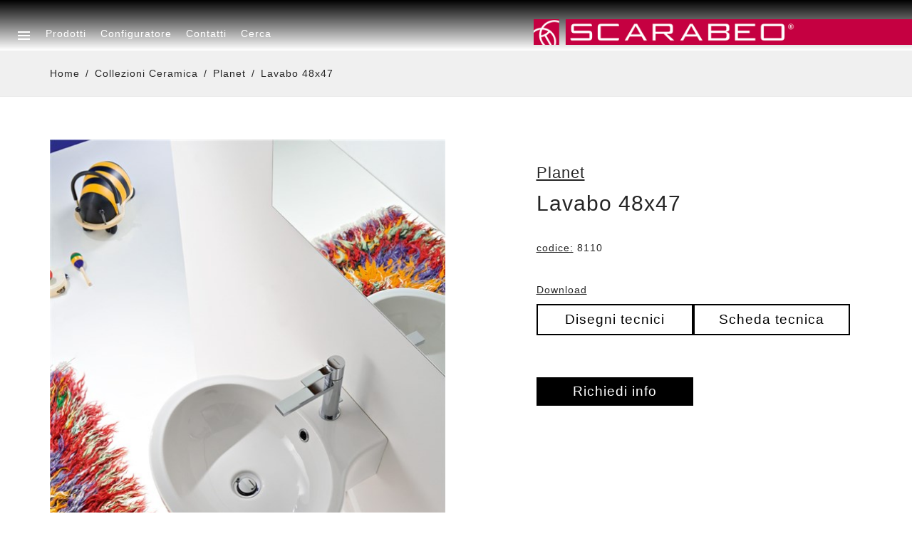

--- FILE ---
content_type: text/html; charset=utf-8
request_url: https://www.scarabeosrl.com/collezioni/planet/lavabo-sospeso-ovale-piccolo-47-cm-planet.html
body_size: 17708
content:


<!DOCTYPE html>

<html  >
<head><title>
	Lavabo 48x47
</title><meta id="metaDescription" name="description" content="Lavabo sospeso ovale piccolo cm 47x48." />
<link rel="alternate" href="https://fr.scarabeosrl.com/collection/planet/lavabo-47-cm-planet.html" hreflang="fr" />
<link rel="alternate" href="https://www.scarabeoceramica.com/collections/planet/washbasin-48x47.html" hreflang="en" />
<meta http-equiv="content-language" content="it" />
<meta charset="utf-8">
<meta http-equiv="x-ua-compatible" content="ie=edge">
<meta name="description" content="">
<meta name="viewport" content="width=device-width, initial-scale=1">
<meta name="google-site-verification" content="ufFsD2-RxeakMmxxJv4c0bbr32ie3SM4Tq4vO3ybXxw" />
<link rel="apple-touch-icon" sizes="57x57" href="/public/favicon/apple-icon-57x57.png">
<link rel="apple-touch-icon" sizes="60x60" href="/public/favicon/apple-icon-60x60.png">
<link rel="apple-touch-icon" sizes="72x72" href="/public/favicon/apple-icon-72x72.png">
<link rel="apple-touch-icon" sizes="76x76" href="/public/favicon/apple-icon-76x76.png">
<link rel="apple-touch-icon" sizes="114x114" href="/public/favicon/apple-icon-114x114.png">
<link rel="apple-touch-icon" sizes="120x120" href="/public/favicon/apple-icon-120x120.png">
<link rel="apple-touch-icon" sizes="144x144" href="/public/favicon/apple-icon-144x144.png">
<link rel="apple-touch-icon" sizes="152x152" href="/public/favicon/apple-icon-152x152.png">
<link rel="apple-touch-icon" sizes="180x180" href="/public/favicon/apple-icon-180x180.png">
<link rel="icon" type="image/png" sizes="192x192"  href="/public/favicon/android-icon-192x192.png">
<link rel="icon" type="image/png" sizes="32x32" href="/public/favicon/favicon-32x32.png">
<link rel="icon" type="image/png" sizes="96x96" href="/public/favicon/favicon-96x96.png">
<link rel="icon" type="image/png" sizes="16x16" href="/public/favicon/favicon-16x16.png">
<link rel="manifest" href="/public/favicon/manifest.json">
<meta name="msapplication-TileColor" content="#ffffff">
<meta name="msapplication-TileImage" content="/public/favicon/ms-icon-144x144.png">
<meta name="theme-color" content="#ffffff">
<script src="/public/theme2/js/jquery-3.4.1.min.js"></script>
<meta name="robots" content="noindex, nofollow">
<!-- analytics -->
<script async src="https://www.googletagmanager.com/gtag/js?id=G-3LPSH3YM1K"></script><link href="/public/theme2/css/jquery-ui.min.css" rel="stylesheet"/>
<link href="/public/theme2/css/bootstrap.min.css" rel="stylesheet"/>
<link href="/public/theme2/css/owl.carousel.min.css" rel="stylesheet"/>
<link href="/public/theme2/css/slick.css" rel="stylesheet"/>
<link href="/public/theme2/css/font.awesome.css" rel="stylesheet"/>
<link href="/public/theme2/css/ionicons.min.css" rel="stylesheet"/>
<link href="/public/theme2/css/material.design.min.css" rel="stylesheet"/>
<link href="/public/theme2/css/animate.css" rel="stylesheet"/>
<link href="/public/theme2/css/slinky.menu.css" rel="stylesheet"/>
<link href="/public/theme2/css/plugins.css" rel="stylesheet"/>
<link href="/public/theme2/css/style.css" rel="stylesheet"/>
<link href="/public/theme2/css/ekko-lightbox.css" rel="stylesheet"/>
<link href="/scripts/cookies/css/divascookies_style_dark_bottom.css" rel="stylesheet"/>
<link href="/public/theme2/css/aos.css" rel="stylesheet"/>
<link href="/public/StileMaster%202023.css" rel="stylesheet"/>
<link href="/public/StileMaster%20Interna.css" rel="stylesheet"/>
<link href="/public/StileMaster%20Interna%20Barra%20Nav.css" rel="stylesheet"/>
<style id="objStile" type="text/css"></style></head>
<body id="bodytag">        
    <form method="post" action="/collezioni/planet/lavabo-sospeso-ovale-piccolo-47-cm-planet.html" id="Form1">
<div class="aspNetHidden">
<input type="hidden" name="__EVENTTARGET" id="__EVENTTARGET" value="" />
<input type="hidden" name="__EVENTARGUMENT" id="__EVENTARGUMENT" value="" />
<input type="hidden" name="__VIEWSTATE" id="__VIEWSTATE" value="A5tYGH4IX0NR2xBHk5CrTIJMY0iBO9VXZIhOnTuBwxMT6uoGD+u4dLbGV7eQ0BzEY7xwdzqLFbEMaP6rq+K9oO3DayExd0qU2z/cusynQdQeB7BOKUE+qXlKxfQmY9a+bu3F4fl/hTKKG6ueHJgGGELvMu1im097dOd9pt0RYinjNcQqSxJMgE1E2qctsaR5QffNAN6DUqOZQbfJE11f1r09kepATHQbo0bcc7LXztAanaz5MhopRAIoDtiJIkFyksbi4TX+uNhBr5IKzvjMO/ocMe67ci+ExExBSdZG2kHIltg9ll7mCWM805ABtqAvbyCbBStOJ8hqftAK68TMbUVr7blE6rcuIbqsBpQXizpvZzKeWH+3vhegUCpELk59FdWnGKR1t569PqCrnjztSgCskUzFd24zxyaLQRE610KfEC9tVM9zW0iAbnNlIKWreJPLtPk2am/IkgTZimUkmixStCZwgK9Sd4/PrKtgQR/LZ3UIgXRA4ll6j534AVNq1O6WEXZ6oHn1M4eFdXqhvAdgZFCI9PGeZ7I/BXCCpg2797GBBd9DUfuKkc6vZw33ATPqjBx5PgLqEhFZSKTbLZMae1tTLzgukZ2Njz3p0pna5Z7BBUHVsmrRSAoflXMKzxiRa5pbNd/XD/jC8gLD4dYXKT6YKswmojVvhvBh2ezKZkdac614YFdMuAFn/nKmCdck3xaS9qm4X64XRRFZygcGT8lLsq34LvjB12T/ebCTdLcNrK2ug1WoguW+3Ahq07YRjUznkkUAtLEPWVkxKSjqeGfCDsUSajajxz4xa1ZJFqX4brMCDWv/+VRPa+q54nCzfY/kmGnQlwVyEJeAktiwic4poGRZDLTAimsSKeRv/05hxzRsOfWs+7RWWwKE35H7NyGwLUzyXK9paoxKxxAKJA2684y66QE76qxhb3YojmchDwzXOYgYQtBI8K6SCP4qqJ39h925bo1YFCcDihGErtHN67VlFdZU/rJguHU/nmmwCSyjM72hCjWfBBxMJ2fSBF3ZxzL+AHCNO+bjsUz7k5F/IWSAQBwe3lFGMLaUgX6fxTRddBiX9vevtmH8I/nGEWNRjQIB+X8RSOz56vGY2eGRE64I7BmCESxzV9i3dooqabiKFJxH0s6GMhn+r+CMjsyYFMSCboFvWYNPbdY36xefpZeFdqu+phADwXBaMrOm2xV80f5ooJwz3hj9MivS4vQvj8fvqq5m8fWpOrZ8PJ0kO6aLumJ3u0DSzBYq1KZAufWtTWlp/ssDcSeMamqW2LoTwNln7WKMAiDAlxfh/3VwqvLQ87bkg3cJoszqS57ceOnT/Dytq6LdLLeaBdh4VmeSwo73b7FtTJdplshWsGJhKidDgfaEKQdHIxF+sbgzniFz2yz+JmMKn0Rd/Jmgc5nrLQYhDMdLqIDoroJyVYBTxEu6kmXDPATDGH6VAjGlAt+L+xrnupLwEH31T9ZVZkP7kiuSnECGmRyi/L0MR2RHDgBlheDwm+necZ8nAv0ZtEpzUZCq/[base64]/VdoxTTaGlzpyxgtF6VT8Ag+fN3cG3tBCTj9DdQmWYDFCcwBILQfynbX+IPGlLbyGsi3sOsD8sKisISWp6XWgSK5bAiRv96hIw/HonLkgr0X4hkgb05PbA9j4bt0IauNTQzyew9OJnkZ/Tggo+myN6zmpQS62VoVFgs+7Fe7Ob1TcDHRFR9zWf6Id+NZ9NUrLr2DgDckeAQCUjC7zGQWEJ6f51Y97fatM2neQs4yPb+lSpck3h5lOy1li7Xsh+eX3wOfAR2QXIFE9hyNE+NNz2kr/dDkUB52LX/Q81Jw1uyOpbCX2k1Z5XT51ghpvuu9hdX4cErQR0aq2OHO6T8xLDewn3xcTXXGlvV7qOE1QQ81CUEVQAwECNNsrYSu5hbwX7mITQbm/aXr6cjG1z6Wpqs+oScrXufc6+icvDPrcomVLpbhFJ/j7o7lD+jD+5d8/o+ub/UcKFeT+TnJa8AcdqeCge350M1zmpmz91Au8kZWZuuzL0ZL4CeoyhUrxsGbks10U+Sr9b5HHHNKu7An6dPtvBGC83KKn2BE6bviONhBsIgEgyCU3Blo/91JAE+H+Pgv6vz2cmxX0lQSTz2wCUA/Gxb3mB1VbK+NVPYfxGQt8YhItSbsB+TGC7XWGmpzn6x5lNcRGM2jgbc3Dw3I3QPqL32DFDJqBQe3NQXtIhraT6p10BqxWPpj2rW14SdKf/tXC3q0XJo7ZK2J37l1JR45ILd2aTkDs4Ga/gzppplJ5exmKrdKTA8P58l352aeL+oXe7QWqv+am5ZXqGFIc1OV7pcNqN8qP5n6P/IvMVjGlsZ40lGkVIkxSB3IZL7BjaZzZSOgwTiZ8dr7ggIA13mkgMsVLAt2rXzAUFe6wU6S49uGjPUlSiupuIEKlf/dusJNkvZ/1d0QQxGrEFCJkQnuw4PYiSU0+mqoAlOVBMyGTmiI39r6yNt/kaROxQZ2vFNbSF6l9Bcc87p0dGHsneE6z27aD0RhvcXTn+Pr4lZyB2Iq0p/4/mVMrR3jtipn3LR85GYhLiM0XdUYxWGa3pSeCoWMGV7VxOk6uIoMKUh61PjNRNkp0ks1s8jallG825FZYa341eMh0tUG4kmNqrZtAeXsfLFFy5o+UIcedifAAYUUfBS6SEyTOby6Spf9k24NLDKLNBafEcmzDJYoYFW4+owCLXaIdAJ1grLK3cI/HLjK3wV03C2bhyh4edIX+JbUUQ5qr3rE7NF3JL1HRUXDFT0VS1P/OE21n4HRFHB/tb02A5Ki4IVjITT2piQVjXB9BgQnfav6/Bl8e/kOx7K4DMD21g2MEfttUZEjD4IueXHRd6AtpGvGiaF73IGInf2CJMZNJLSRxxuHBTOHm1v/[base64]/JtaxxaXa8EhRRT58VUD4xAJXg+kJT0BE5ekOajdkJr+bu5TD0vHFaAlFH/zEmt7vK2dw+1lLhHunbxCRuSZhRi8XMcZOyhM+LYCWfQHwIOJ/y7ArqtdrRORfmZnMfsk4a0eTc62VHe7TZZGZF31aHgU/sWsN4bdw/J/SrvGbenXFCTelNcmG1GK4Yt6WexlqnYHoahh0YlM2pY0AvgdRVf6FXon3hhvDIjJ9L3xsvmwCv4FtOjmkem3T5kEa3Z9Il3DGRpR/r7d6zoJQmV+QhH8Wcu/CsL+mB5VvaZWP4+jsoI8a5Fj3+fuMCxQLt+rmW7J8lvoHwbfuhbABAqE6D8K/zobvkK1oeNL1OkGTk6GVQbRLP7vvueEIyXlv/fGPaBXkGdyGVBUZMA6f6Ed7fc1y80xyItNh/L10/vMolvz8PojsGGNw6q5OAEqquO3Telvgs+WpwY3r0W1VyfihaseIDFchKBWlqwImAHNZa3yWMMldLlF55D7lSgnXVaSrEEVY7qiMxJ5elFZoIUojBj64hvTz11VG/A+XBwjoi+u4n8/YY/G+gqCZzFFijPj51JhC6QLu4KxzwftH9NNDYJVvOnX/5G5ld1yt10uidOeBf9ei2VHgWa4cGGhH1XZuyFd0HosSioM2XD1FG5ThMqAx8dDPLdFn0ecjRZ+vkeFkD4zOPAvQgCt7qvTTBKtdmu0fuRxOeWH5g2p8eBQeUJhmv39Yu03lLOQgrzNhXYnLi1uRLv5LbhnNpuq2PYqSwomPTp0RRf2bKViRKMI43KKB7N/6WzLr/5EzboaZLXcbIyNeBGH/cjQRrwPAPym5A+NELPK5oPR+RAmNpHBwY3il4nob2pI8ZpKidAnml3EwTHSec2jZbTlZxK4gXt9/ymuiyb4sGMIsWYWbrdNnUXsL7lqVpPXNBMUk5WZWw0pNRsx5HLLHQnOj4ZJ2o81VL9xJLCRE+0d273cw29K8ymhTyVtoIOl0cVVzp5qbInJ0BrwtYJnu/4eDDCe8S/eHNIHURD99p4A0TjaOjyvueBBV96Dzyf582BNCFWASsTdJ1+EXttY3pqT3KqY+9CppXJ4Nsl3ly+VcdDyBk9vqYgnFMGEXZ9hGQMU8bQX6/8RAkl2xktlAkI+Guxg5ARQ7m/SyFoquhLuvrwf6lds7P46UxKoOlVnZbeKKa3xr83zm185KyT2h0CpnRs0H0812eNq280Aw3gsRnQbqhRF07QeZRGN0mSYHeysjo/dIzxcrqjO5PXJNJH7c5PqzXs1xTc75Y38S12uhxvrnC5e+WCuviwuq2fW7Dog7bp/mUkrxQ2X81szIf1X38deNzrTbn3gQjTLcvw7kXLZWffdCwc81wMuESPQ1a77c6O1ta20TJTYtl3jMStkAThn+7k08BTJeynGz6GSeqYmSTUosu/bsWgJoKAA5vGyuHsR81U7i+yT2oODw0Ta4VkTzQrK+DRb6s/cPQMiyFTbYj2FhSsG4a9BgGU9sCK0f1HMXJh60UkT5eaSFlHNGh7nkNdBvgoM/szQc4JyXXV09Yo7tTJuPQuNGtKLX+2UfQtfSPNn1QfZqv6/hfc4yD/uENCdvimqBacAr/UqY2t+T6nucOaqVyY124ycnfyI8q6sIvS6hrboMTSmnl9KAwunFUXhacz0g2gOqg8vz4tJqxqozAwgTPbRQIGjpeqqzo5fNVUFHsdzhClmm3pWdhRMHDy+sCQG3GlG2NJzL/TcBEZ0DjihQ+RHEmusqHN6Um+z8KiA/4IC33boDck4jrwKTjw/fQv8zAoipxy/lG71shbLK1pswo1/6T9Zs95/WYLP+lSLXqcvtvjCycdqE2RuU5GJXF4ZDH8Uw7aGEzahtoULN//aJB9VpzQ2nMw2BbcVcyaIEJF1nR34CHp5Did8T54NldAfwbT5RAGYeNygBl0vKkK1fh7LP9A/8CAI8f2HMHwjk9l96NrtH5jB7HxPBKdZsMbyZSH5qUZyRROBf5U0XYfU4FVADTnOYr6MmuGefWlL9TcqLK4YOK7kp5f1T1POl8BREUPnrDbrENncs4GieIcpXwpU0VQnah601mGUXZivvEXl+GbbDf33V/Dp0Z5H+NwKqMk0FPjhST46FxMEThO8WzN+MdtWaswm8Icrq06TN/XLzdiqcK2A5blSxh2fA3nWoiMvx1HI9Gkk6cZAX3FJOmm1x/k8RMbkS+VwmQ9Lvn3KuFPFEIbLZSS2d2hD1GgBdRj3BQ9CVhS0Q/6pZ6+/q0Q2j04LhqM2ipOL3MA7dKpqJ52ub5+AycH6Lrs1cuQZ16N2cwkR6ducdq2dnNskH6NRt7sUoy1JDQUtXYX2DDEqeOlpwWbV1uQwMHtf/WtMW22ZoXpd2WJqsnQEJ17PlZS7GG5hpI/z31I74e+3FT6QD6uERwR7Qw6aOiDg6Fnv/EF2VNb3m+aOOAe1SleAdR0wwnDHJXBJfrxNicSASWFlH/gmv3XPOy0pMyApzArqU7PU7mfu5PVp8/gKXKediSZsRQU0vaumPYbzjDZh2qL3/QKwA2RYm53kNmmd8P7gp/WiT4S3b7ikiot7dR2SC7pthh/T4byXO1WaMfLYUHcb11k+lAz7Uk7YoDPH7hswBvs0ts6O8rlB9/KXRDt4mv0uDOjQ5Apgo5zPVyS5G09esVevaGd1CXq98n45h1bK9wTU0f21Cl14zlHkjJZHM1CL5ZldX9B27mKDqrJE49DsCtDn70pd5lIXhK12V+q5VDUDf5v4P0PNlkOSh3S2mIsOFJL+XSlUJggc62SOunRYdoDqXD1Gx4e2I37aTd/Gx3R1HaS4LmLsKoEJYumDJqKJkbfmu2xEpIEs3S5P+wWNvOcML594K3NzykyqjIGY/q5kmFZVfGlCN5Fi2ZJr3RX5/Zn5AGN0aDpmoLIx1we5w6yGblUbz40ZxqCU4+VEITvVcM/dBUgQFSR/1OZKuT2XgVVDJyrPjdXKoZZsIaf5/zxUMxo47hfcpWH9x1DI3tHcIf3D4eeC0j9NknwoJGdYNkEtRMOXF9bQ2tF1++hvYgCyof2qO4LgrntfVeKCgDsOENQsCcjddqxaOPR7Mw4e5kWc7H5kxzaNUczLwDS4F3qWjyQ4Wm4dsM7o89paPYDgyJRAZ8Z6u/sPrfoeoRVCryctAZ/4KXa2I77vyMlUAM+0pqOQ8ARLYd4PzmCJXyWs7opsh9VsjZNYyY7R1HDMCpMLUNkDKRnV2NlDDGdhX/6HLAO+ztVzmPeGhe9nGLrw4hPAf8CSin+iQrx6eBYjsHykNew8N2Wf+SgSPjVsbWpcQO202f6rKLTd1azc8XVcyRhAd9lYjP8djfc8EpHFj25rHuvxOcmKMgCE=" />
</div>

<script type="text/javascript">
//<![CDATA[
var theForm = document.forms['Form1'];
if (!theForm) {
    theForm = document.Form1;
}
function __doPostBack(eventTarget, eventArgument) {
    if (!theForm.onsubmit || (theForm.onsubmit() != false)) {
        theForm.__EVENTTARGET.value = eventTarget;
        theForm.__EVENTARGUMENT.value = eventArgument;
        theForm.submit();
    }
}
//]]>
</script>



<script type="text/javascript">
//<![CDATA[
var _jslangcms='it';
_jslistinocms=1;//]]>
</script>

<script src="/bundles/MsAjaxJs?v=8OcV5gQnYTZfBaduolxyN4k-iM6cfH5O56fpBttJv6c1" type="text/javascript"></script>
<script type="text/javascript">
//<![CDATA[
if (typeof(Sys) === 'undefined') throw new Error('ASP.NET Ajax client-side framework failed to load.');
//]]>
</script>

<script src="/Scripts/AjaxControlToolkit/mainBundle?v=dSzkdej-emMATuu6V0FhlunsDl6DHZ8SISC142SsLwE1" type="text/javascript"></script>
<div class="aspNetHidden">

	<input type="hidden" name="__VIEWSTATEGENERATOR" id="__VIEWSTATEGENERATOR" value="CA0B0334" />
	<input type="hidden" name="__VIEWSTATEENCRYPTED" id="__VIEWSTATEENCRYPTED" value="" />
</div>
        <script type="text/javascript">
//<![CDATA[
Sys.WebForms.PageRequestManager._initialize('ScriptManager1', 'Form1', ['tml12$updpnl',''], [], [], 90, '');
//]]>
</script>

        
<script type="text/javascript">
(function(window, document, dataLayerName, id) {
window[dataLayerName]=window[dataLayerName]||[],window[dataLayerName].push({start:(new Date).getTime(),event:"stg.start"});var scripts=document.getElementsByTagName('script')[0],tags=document.createElement('script');
function stgCreateCookie(a,b,c){var d="";if(c){var e=new Date;e.setTime(e.getTime()+24*c*60*60*1e3),d="; expires="+e.toUTCString()}document.cookie=a+"="+b+d+"; path=/"}
var isStgDebug=(window.location.href.match("stg_debug")||document.cookie.match("stg_debug"))&&!window.location.href.match("stg_disable_debug");stgCreateCookie("stg_debug",isStgDebug?1:"",isStgDebug?14:-1);
var qP=[];dataLayerName!=="dataLayer"&&qP.push("data_layer_name="+dataLayerName),isStgDebug&&qP.push("stg_debug");var qPString=qP.length>0?("?"+qP.join("&")):"";
tags.async=!0,tags.src="https://scarabeosrlcom.containers.piwik.pro/"+id+".js"+qPString,scripts.parentNode.insertBefore(tags,scripts);
!function(a,n,i){a[n]=a[n]||{};for(var c=0;c<i.length;c++)!function(i){a[n][i]=a[n][i]||{},a[n][i].api=a[n][i].api||function(){var a=[].slice.call(arguments,0);"string"==typeof a[0]&&window[dataLayerName].push({event:n+"."+i+":"+a[0],parameters:[].slice.call(arguments,1)})}}(i[c])}(window,"ppms",["tm","cm"]);
})(window, document, 'dataLayer', 'd6c3a7e8-b451-4139-aa95-66b526403d81');
</script>
<script>
  window.dataLayer = window.dataLayer || [];
  function gtag(){dataLayer.push(arguments);}
  gtag('js', new Date());

  gtag('config', 'G-3LPSH3YM1K');
</script>
        <div class="off_canvars_overlay"></div>

<div class="offcanvas_menu">
<div class="container">
<div class="row">
<div class="col-12">
<div class="offcanvas_menu_wrapper">
<div class="canvas_close"><a href="#"><i class="ion-android-close"></i></a></div>
<img src="/public/logorosso-l.png" />
<div class="text-left mt-5" id="menu">
	<ul id="mnumob_treeview1" class="offcanvas_main_menu">
		<li  >
			<a  href="/public/configuratore/?view=1&amp;codice=25&amp;16">
				Configuratore 3D</a>
		</li>
		<li  class="menu-item-has-children">
			<a  href="javascript:void(0);">
				Prodotti</a>
			<ul  class="sub-menu" class="AspNet-TreeView-Hide">
				<li  class="menu-item-has-children">
					<a  href="/collezioni/">
						Collezioni ceramica</a>
					<ul  class="sub-menu" class="AspNet-TreeView-Hide">
						<li  >
							<a  href="/collezioni/teorema-20-plus/">
								teorema 2.0 plus</a>
						</li>
						<li  >
							<a  href="/collezioni/veil/">
								Veil</a>
						</li>
						<li  >
							<a  href="/collezioni/glam/">
								Glam</a>
						</li>
						<li  >
							<a  href="/collezioni/teorema-20/">
								Teorema 2.0</a>
						</li>
						<li  >
							<a  href="/collezioni/arco/">
								Arco</a>
						</li>
						<li  >
							<a  href="/collezioni/bucket/">
								Bucket</a>
						</li>
						<li  >
							<a  href="/collezioni/butterfly/">
								Butterfly</a>
						</li>
						<li  >
							<a  href="/collezioni/castellana/">
								Castellana</a>
						</li>
						<li  >
							<a  href="/collezioni/cube/">
								Cube</a>
						</li>
						<li  >
							<a  href="/collezioni/etra/">
								Etra</a>
						</li>
						<li  >
							<a  href="/collezioni/fuji/">
								Fuji</a>
						</li>
						<li  >
							<a  href="/collezioni/gaia-tech-miky/">
								Gaia-Tech-Miky</a>
						</li>
						<li  >
							<a  href="/collezioni/hung/">
								Hung</a>
						</li>
						<li  >
							<a  href="/collezioni/kong/">
								Kong</a>
						</li>
						<li  >
							<a  href="/collezioni/lavabi-d-arredo/">
								Lavabi d'arredo</a>
						</li>
						<li  >
							<a  href="/collezioni/matty/">
								Matty</a>
						</li>
						<li  >
							<a  href="/collezioni/mizu/">
								Mizu</a>
						</li>
						<li  >
							<a  href="/collezioni/ml/">
								Ml</a>
						</li>
						<li  >
							<a  href="/collezioni/moai/">
								Moai</a>
						</li>
						<li  >
							<a  href="/collezioni/moon/">
								Moon</a>
						</li>
						<li  >
							<a  href="/collezioni/next/">
								Next</a>
						</li>
						<li  >
							<a  href="/collezioni/planet/">
								Planet</a>
						</li>
						<li  >
							<a  href="/collezioni/seventy/">
								Seventy</a>
						</li>
						<li  >
							<a  href="/collezioni/shape/">
								Shape</a>
						</li>
						<li  >
							<a  href="/collezioni/soft/">
								Soft</a>
						</li>
						<li  >
							<a  href="/collezioni/square/">
								Square</a>
						</li>
						<li  >
							<a  href="/collezioni/teorema/">
								Teorema</a>
						</li>
						<li  >
							<a  href="/collezioni/thin-line/">
								Thin-Line</a>
						</li>
						<li  >
							<a  href="/collezioni/tsunami/">
								Tsunami</a>
						</li>
						<li  >
							<a  href="/collezioni/up/">
								Up</a>
						</li>
					</ul>
				</li>
				<li  class="menu-item-has-children">
					<a  href="/collezioni-mobili/">
						Collezioni Arredo</a>
					<ul  class="sub-menu" class="AspNet-TreeView-Hide">
						<li  >
							<a  href="/collezioni-mobili/able/">
								Able</a>
						</li>
						<li  >
							<a  href="/collezioni-mobili/cross/">
								Cross</a>
						</li>
						<li  >
							<a  href="/collezioni-mobili/scarabeo-laila/">
								Scarabeo Laila</a>
						</li>
						<li  >
							<a  href="/collezioni-mobili/frame/">
								Frame</a>
						</li>
						<li  >
							<a  href="/collezioni-mobili/frame-20/">
								Frame 2.0</a>
						</li>
						<li  >
							<a  href="/collezioni-mobili/fold/">
								Fold</a>
						</li>
						<li  >
							<a  href="/collezioni-mobili/fuji/">
								Fuji</a>
						</li>
						<li  >
							<a  href="/collezioni-mobili/mirror/">
								Mirror</a>
						</li>
						<li  >
							<a  href="/collezioni-mobili/phorma/">
								Phorma</a>
						</li>
						<li  >
							<a  href="/collezioni-mobili/plana/">
								Plana</a>
						</li>
						<li  >
							<a  href="/collezioni-mobili/slide/">
								Slide</a>
						</li>
						<li  >
							<a  href="/collezioni-mobili/solid/">
								Solid</a>
						</li>
					</ul>
				</li>
				<li  class="menu-item-has-children">
					<a  href="/colors-e-decor-lab/">
						COLORS - DECOR LAB - DECOR ART</a>
					<ul  class="sub-menu" class="AspNet-TreeView-Hide">
						<li  >
							<a  href="/colors-e-decor-lab/colors/">
								Colors</a>
						</li>
						<li  >
							<a  href="/colors-e-decor-lab/decor-lab/">
								Decor Lab</a>
						</li>
						<li  >
							<a  href="/colors-e-decor-lab/decor-art/">
								Decor art</a>
						</li>
					</ul>
				</li>
				<li  >
					<a  href="/wall-covering/">
						Wall Covering</a>
				</li>
				<li  >
					<a  href="/step/">
						Piatti doccia</a>
				</li>
				<li  >
					<a  href="/sanitari/">
						Cerca per caratteristiche</a>
				</li>
			</ul>
		</li>
		<li  >
			<a  href="/azienda/">
				Azienda</a>
		</li>
		<li  class="menu-item-has-children">
			<a  href="javascript:void(0);">
				News & Press</a>
			<ul  class="sub-menu" class="AspNet-TreeView-Hide">
				<li  >
					<a  href="/news/">
						News</a>
				</li>
				<li  >
					<a  href="/presse/">
						Press</a>
				</li>
			</ul>
		</li>
		<li  class="menu-item-has-children">
			<a  href="javascript:void(0);">
				Download</a>
			<ul  class="sub-menu" class="AspNet-TreeView-Hide">
				<li  >
					<a  href="/download.html">
						Cataloghi</a>
				</li>
				<li  >
					<a  href="/area-tecnica.html">
						Schede tecniche</a>
				</li>
				<li  >
					<a  href="/dft.html">
						File CAD</a>
				</li>
				<li  >
					<a  href="/istruzioni-di-montaggio.html">
						Istruzioni montaggio</a>
				</li>
				<li  >
					<a  href="/consigli-per-la-pulizia.html">
						Consigli per la pulizia</a>
				</li>
				<li  >
					<a  href="/immagini-alta-risoluzione.html">
						Immagini HD</a>
				</li>
			</ul>
		</li>
		<li  >
			<a  href="/contatti.html">
				Contatti</a>
		</li>
		<li  >
			<a  href="https://pebiz.scarabeosrl.com">
				Area Riservata</a>
		</li>
	</ul>

<input type="hidden" name="mnumob$hfParam" id="mnumob_hfParam" value="[base64]" />


</div>

<div class="offcanvas_footer"><span><a href="mailto:info@scarabeosrl.com"><i class="fa fa-envelope-o"></i> info@scarabeosrl.com</a></span>

<ul>
<li class="facebook"><a href="https://www.facebook.com/pages/Scarabeo-Ceramiche/1469594079978869?fref=ts" target="_blank"><i class="fa fa-facebook"></i></a></li>
<li class="twitter"><a href="https://www.youtube.com/channel/UCGC9yFc6xmTqdpPXhTKkQhA" target="_blank"><i class="fa fa-youtube"></i></a></li>
<li class="pinterest"><a href="https://www.pinterest.it/pinterestscarab/" target="_blank"><i class="fa fa-pinterest"></i></a></li>
<li class="google-plus"><a href="https://www.instagram.com/scarabeo_ceramiche/" target="_blank"><i class="fa fa-instagram"></i></a></li>
<li class="linkedin"><a href="https://play.google.com/store/apps/details?id=catalogo.scarabeo&amp;feature=search_result#?t=W251bGwsMSwyLDEsImNhdGFsb2dvLnNjYXJhYmVvIl0" target="_blank"><i class="fa fa-android"></i></a></li>
<li class="linkedin"><a href="http://itunes.apple.com/it/app/scarabeo-srl/id518999762?mt=8" target="_blank"><i class="fa fa-apple"></i></a></li>
</ul>
<br />
<a href="https://www.scarabeoceramica.com/"><img alt="" src="/public/en.jpg" style="width: 40px; " /></a> <a href="https://fr.scarabeosrl.com/"><img alt="" src="/public/FR.jpg" style="width: 40px;" /></a></div>
</div>
</div>
</div>
</div>
</div>

<header>
<div class="main_header">
<div class="header_container sticky-header">
<div>
<div class="row align-items-center">
<div class="col-lg-9">
<div class="header_container_right">
<div class="header_right_info">
<ul>
<li><a class="canvas_open" href="javascript:void(0)"><img alt="" class="mnu-w" src="/public/theme2/images/icon-account-bianco.png" /><img alt="" class="mnu-b" src="/public/theme2/images/icon-account.png" /></a>

<div class="dropdown_account">
<div class="dropdown_account-list">
        
        <ul class="no-bullet"><li><a href="/collezioni/" title="Collezioni ceramica">Collezioni ceramica</a></li>
<li><a href="/collezioni-mobili/" title="Collezioni Arredo">Collezioni Arredo</a></li>
<li><a href="/colors-e-decor-lab/" title="COLORS - DECOR LAB - DECOR ART">COLORS - DECOR LAB - DECOR ART</a></li>
<li><a href="/wall-covering/" title="Wall Covering">Wall Covering</a></li>
<li><a href="/step/" title="Piatti doccia">Piatti doccia</a></li>
<li><a href="/sanitari/" title="Cerca per caratteristiche">Cerca per caratteristiche</a></li>
</ul>

    </div>
</div>
</li>
</ul>
</div>

<div class="main_menu menu_position">
<nav>
	<ul id="csm1501243367_treeview1" >
		<li  >
			<a  href="javascript:void(0)">
				Prodotti</a>
		</li>
		<li  >
			<a  href="/public/configuratore/?view=1&amp;codice=25&amp;16">
				Configuratore</a>
		</li>
		<li  >
			<a  href="/contatti.html">
				Contatti</a>
		</li>
		<li  >
			<a  href="javascript:void(0)">
				cerca</a>
		</li>
	</ul>

<input type="hidden" name="csm1501243367$hfParam" id="csm1501243367_hfParam" value="ZydfBTnBolFEllt2lscesnsTKtLVjsE/kIpl0HudN/UKd7pFNjPMzjyw6QYG6qqVDjKOtzOFeBTB0LGo7TG306iigLl6DTLY0g9TmOJ+l3Jzs+9+8n4/xglD9YK+EOp5nXtc48VF/WoLjeRB2sw6k7DumnHCj/nD" />


</nav>
</div>
</div>
</div>

<div class="col-lg-3">
<div class="logo"><a href="/"><img src="/public/logorosso-l.png" /></a></div>
</div>
</div>
</div>
</div>
</div>
</header>

<div><div class="breadcrumbs_area" style="margin-top:70px">
<div class="container">
<div class="row">
<div class="col-12">
<div class="breadcrumb_content">
<ul>
<li><a href="/" title="Home">Home</a></li>
<li><a href="/collezioni/" title="Collezioni ceramica">Collezioni ceramica</a></li>
<li><a href="/collezioni/planet/" title="Planet">Planet</a></li>
<li><a href="javascript:void(0);">Lavabo 48x47</a></li>

</ul>


</div>
</div>
</div>
</div>
</div>

<div class="cont container"><div><style type="text/css">.download .Disegni span:after {
    content: "Disegni tecnici";
  }
    .download .Schede span:after {
    content: "Scheda tecnica";
  }
  
    .download .Istruzioni  span:after {
    content: "Istruzioni montaggio";
  }
</style>
<div class="row schedaprodotto">
<div class="col-12 col-md-6">
<div class="img"><img id="imgPrinc" alt="Lavabo 48x47" src="/public/_resized/8110_550X825_90.jpg" style="display:block;" border="0" title="Lavabo 48x47" />
</div>

    <div id="mnu45765671_pnlList">
	
        
	  <div style="clear:both"></div>
     

    
       
          
        
    
</div>
    </div>

<div class="col-12 col-md-1"></div>

<div class="col-12 col-md-5">
<div class="info1">
<div class="collezione">Planet</div>

<h1>Lavabo 48x47</h1>

<div class="info2">
<p><u>codice:</u> 8110</p>
</div>

<div class="download">
        
        <p><u>Download</u></p>
<a class="btn btn-secondary Disegni Tecnici" href="/public/documenti/dft-planet/8110.zip"><span></span></a><a class="btn btn-secondary Schede Tecniche" href="/public/documenti/sc-planet/8110.pdf"><span></span></a>
    </div>
<br />

    <div id="mnu3055218642_pnlList">
	
        
	  <div style="clear:both"></div>
     

    
       
          
        
    
</div>
    
<div class="info3"><a class="btn btn-primary" href="/contatti.html"><i class="icon-mail"></i> Richiedi info</a> <a class="btn btn-primary" href="#" style="display:none"><i class="icon-location"></i> Trova un rivenditore</a></div>

<div class="info4">
</div>
</div>
</div>
</div>

<div class="row ">
<div class="col-12 col-md-12">
<div class="info3" style="padding-top:20px"><p>&nbsp;</p>
</div>
</div>
</div>

<div class="prodotticorr mb-4">
<div class="row">
<div>
<h3>Altri prodotti Planet</h3>
</div>
</div>
</div>

<div>
        
        <div class="row"><div class="col-6 col-md-3 itmprd Lavabi" data-aos="fade" data-filter="Lavabi">
<div class="img ph"><a href="/collezioni/planet/lavabo-sospeso-planet-45.html" title="Lavabo sospeso Planet 45"><img class="image-style-home-cover"alt="Lavabo sospeso Planet 45" src="/public/_resized/8100_300X345_90_C.jpg" style="display:block;" border="0" title="Lavabo sospeso Planet 45" />
</a></div>

<div class="descprd">
<div class="nome"><a href="/collezioni/planet/lavabo-sospeso-planet-45.html" title="Lavabo sospeso Planet 45">Lavabo sospeso Planet 45</a></div>

<div class="codice">Code:&nbsp;<span class="codiceval">8100&nbsp;<span style="color:#e74c3c;"></span></span></div>

<div class="tipo">Tipo:&nbsp;<span class="tipoval">Lavabo sospeso</span></div>

<div class="modello"><span class="modelloval">PLANET 45</span></div>
</div>
</div>
<div class="col-6 col-md-3 itmprd Lavabi" data-aos="fade" data-filter="Lavabi">
<div class="img ph"><a href="/collezioni/planet/lavabo--54-cm.html" title="Lavabo Ø 54 cm"><img class="image-style-home-cover"alt="Lavabo Ø 54 cm" src="/public/_resized/8104_300X345_90_C.jpg" style="display:block;" border="0" title="Lavabo Ø 54 cm" />
</a></div>

<div class="descprd">
<div class="nome"><a href="/collezioni/planet/lavabo--54-cm.html" title="Lavabo Ø 54 cm">Lavabo Ø 54 cm</a></div>

<div class="codice">Code:&nbsp;<span class="codiceval">8104&nbsp;<span style="color:#e74c3c;"></span></span></div>

<div class="tipo">Tipo:&nbsp;<span class="tipoval">Lavabo su colonna</span></div>

<div class="modello"><span class="modelloval">PLANET</span></div>
</div>
</div>
<div class="col-6 col-md-3 itmprd Lavabi" data-aos="fade" data-filter="Lavabi">
<div class="img ph"><a href="/collezioni/planet/lavabo-sospeso-ovale-grande-67-cm-planet.html" title="Lavabo 67x47"><img class="image-style-home-cover"alt="Lavabo 67x47" src="/public/_resized/81091_300X345_90_C.jpg" style="display:block;" border="0" title="Lavabo 67x47" />
</a></div>

<div class="descprd">
<div class="nome"><a href="/collezioni/planet/lavabo-sospeso-ovale-grande-67-cm-planet.html" title="Lavabo 67x47">Lavabo 67x47</a></div>

<div class="codice">Code:&nbsp;<span class="codiceval">8109&nbsp;<span style="color:#e74c3c;"></span></span></div>

<div class="tipo">Tipo:&nbsp;<span class="tipoval">Lavabo appoggio/sospeso</span></div>

<div class="modello"><span class="modelloval">PLANET</span></div>
</div>
</div>
<div class="col-6 col-md-3 itmprd Lavabi" data-aos="fade" data-filter="Lavabi">
<div class="img ph"><a href="/collezioni/planet/lavabo-ovale-67-cm-planet.html" title="Lavabo 66x39"><img class="image-style-home-cover"alt="Lavabo 66x39" src="/public/_resized/8111_300X345_90_C.jpg" style="display:block;" border="0" title="Lavabo 66x39" />
</a></div>

<div class="descprd">
<div class="nome"><a href="/collezioni/planet/lavabo-ovale-67-cm-planet.html" title="Lavabo 66x39">Lavabo 66x39</a></div>

<div class="codice">Code:&nbsp;<span class="codiceval">8111&nbsp;<span style="color:#e74c3c;"></span></span></div>

<div class="tipo">Tipo:&nbsp;<span class="tipoval">Lavabo appoggio</span></div>

<div class="modello"><span class="modelloval">PLANET</span></div>
</div>
</div>
</div>

    </div>
</div>
</div>

<div class="brand_area mt-5">
<div class="container">
<div class="row">
<div class="col-12">
<div class="brand_container owl-carousel">
<div class="single_brand"><a href="#"><img alt="" src="/public/premi_01.png" /></a></div>

<div class="single_brand"><a href="#"><img alt="" src="/public/premi_02.png" /></a></div>

<div class="single_brand"><a href="#"><img alt="" src="/public/premi_03.png" /></a></div>

<div class="single_brand"><a href="#"><img alt="" src="/public/premi_04.png" /></a></div>

<div class="single_brand"><a href="#"><img alt="" src="/public/premi_05.png" /></a></div>

<div class="single_brand"><a href="#"><img alt="" src="/public/premi_06.png" /></a></div>

<div class="single_brand"><a href="#"><img alt="" src="/public/premi_07.png" /></a></div>

<div class="single_brand"><a href="#"><img alt="" src="/public/premi_08.png" /></a></div>

<div class="single_brand"><a href="#"><img alt="" src="/public/premi_09.png" /></a></div>
</div>
</div>
</div>
</div>
</div>

<footer class="footer_widgets">
<div class="footer_top">
<div class="row">
<div class="col-lg-6">
<div class="row">
<div class="col-lg-7 col-md-7 col-sm-7">
<div class="widgets_container contact_us">
<div class="footer_logo"><a href="/"><img alt="" src="/public/theme2/images/logoscarabeo_bianco.png" /></a></div>

<div class="footer_desc">
<p>Scarabeo Ceramiche¨ un'azienda italiana specializzata nella produzione di sanitari e arredo bagno innovativi e dal design originale.</p>
</div>

<p><span>Indirizzo:</span> Loc. Pian del Trullo, 01034 Fabrica di Roma-VT</p>

<p><span>Email:</span> <a href="mailto:info@scarabeosrl.com" target="_blank">info@scarabeosrl.com</a></p>

<p><span>Telefono:</span> <a href="tel:+39 0761540028">+39 0761540028</a></p>
</div>
</div>

<div class="col-lg-5 col-md-5 col-sm-5">
<div class="widgets_container widget_menu">
<h3>Prodotti</h3>

<div class="footer_menu">
        
        <ul class="no-bullet"><li><a href="/collezioni/" title="Collezioni ceramica">Collezioni ceramica</a></li>
<li><a href="/collezioni-mobili/" title="Collezioni Arredo">Collezioni Arredo</a></li>
<li><a href="/colors-e-decor-lab/" title="COLORS - DECOR LAB - DECOR ART">COLORS - DECOR LAB - DECOR ART</a></li>
<li><a href="/wall-covering/" title="Wall Covering">Wall Covering</a></li>
<li><a href="/step/" title="Piatti doccia">Piatti doccia</a></li>
<li><a href="/sanitari/" title="Cerca per caratteristiche">Cerca per caratteristiche</a></li>
</ul>

    </div>
</div>
</div>
</div>
</div>

<div class="col-lg-6">
<div class="row">
<div class="col-lg-4 col-md-4 col-sm-4">
<div class="widgets_container widget_menu">
<h3>Download</h3>

<div class="footer_menu">
        
        <ul class="no-bullet"><li><a href="/download.html" title="Cataloghi">Cataloghi</a></li>
<li><a href="/area-tecnica.html" title="Schede tecniche">Schede tecniche</a></li>
<li><a href="/dft.html" title="File CAD">File CAD</a></li>
<li><a href="/istruzioni-di-montaggio.html" title="Istruzioni montaggio">Istruzioni montaggio</a></li>
<li><a href="/consigli-per-la-pulizia.html" title="Consigli per la pulizia">Consigli per la pulizia</a></li>
<li><a href="/immagini-alta-risoluzione.html" title="Immagini HD">Immagini HD</a></li>
</ul>

    </div>
</div>
</div>

<div class="col-lg-8 col-md-8 col-sm-8">
<div class="widgets_container widget_menu">
<h3>Newsletter</h3>

<div class="subscribe_form"><div id="ml12_updpnl">
	
        <input type="hidden" name="ml12$hfRis" id="ml12_hfRis" />
        <input type="hidden" name="ml12$hfIdTemp" id="ml12_hfIdTemp" value="R7Js5gVjLNc=" />
        <input type="hidden" name="ml12$hfEmail" id="ml12_hfEmail" />
    <div style="display:inline">
		<div class="mc-form footer-newsletter" id="mc-form"><input name="ml12$txtMLEmail" type="text" id="ml12_txtMLEmail" autocomplete="off" placeholder="Inserisci il tuo indirizzo email" /> <a id="ml12_lnkCerca" href="javascript:__doPostBack(&#39;ml12$lnkCerca&#39;,&#39;&#39;)"><i class="zmdi zmdi-email-open"></i></a></div>
	</div>
</div>
<div id="ml12_updprgpnl" style="display:none;">
	
    <div style="position: fixed; top: 50%; left: 50%; z-index: 16777271;">
                    <img src="/gestione/images/ajax-loader.gif" alt="Loading" title="Loading" /></div>
<div class="modalBackground" style="position:fixed;z-index:16777271;left:0px;top:0px;width:100%;height:100%;">
</div>
    
</div>
</div>

<div class="footer_social">
<h3>Seguici</h3>

<ul>
<li><a href="https://www.facebook.com/pages/Scarabeo-Ceramiche/1469594079978869?fref=ts" target="_blank"><i class="fa fa-facebook"></i></a></li>
<li><a href="https://www.youtube.com/channel/UCGC9yFc6xmTqdpPXhTKkQhA" target="_blank"><i class="fa fa-youtube"></i></a></li>
<li><a href="https://www.pinterest.it/pinterestscarab/" target="_blank"><i class="fa fa-pinterest"></i></a></li>
<li><a href="https://www.instagram.com/scarabeo_ceramiche/" target="_blank"><i class="fa fa-instagram"></i></a></li>
<li><a href="https://play.google.com/store/apps/details?id=catalogo.scarabeo&amp;feature=search_result#?t=W251bGwsMSwyLDEsImNhdGFsb2dvLnNjYXJhYmVvIl0" target="_blank"><i class="fa fa-android"></i></a></li>
<li><a href="http://itunes.apple.com/it/app/scarabeo-srl/id518999762?mt=8" target="_blank"><i class="fa fa-apple"></i></a></li>
</ul>

<div><br />
<a href="https://www.archiexpo.it/prod/scarabeo-ceramiche-52076.html" rel="nofollow"><img alt="" src="/public/VIRTUAL-EXPO.jpg" /></a><br />
<br />
<a href="/public/Progetto-Scarabeo_Apea.pdf" target="_blank"><img alt="" src="/public/regione-lazio.jpg" style="height: 68px; width: 300px;" /></a></div>

<div></div>
</div>
</div>
</div>
</div>
</div>
</div>
</div>

<div class="footer_bottom">
<div>
<div class="row">
<div class="col-12">
<div class="footer_bottom_container">
<div class="footer_link">
<ul>
<li><a href="/privacy.html">Privacy</a></li>
<li><a href="/note-legali.html">Note Legali</a></li>
<li><a href="/cookie.html">Cookies</a></li>
<li><a href="https://pebiz.scarabeosrl.com/">Area Riservata</a></li>
</ul>
</div>

<div class="copyright_area">
<p>Copyright © 2024&nbsp;<a href="#">Scarabeo Srl</a> p.iva 04412451009&nbsp;</p>
</div>

<div class="footer_payment"></div>
</div>
</div>
</div>
</div>
</div>
</footer>
</div>

<div aria-hidden="true" aria-labelledby="confModal" class="modal fade" id="confModal" role="dialog" tabindex="-1">
<div class="modal-dialog modal-lg" role="document">
<div class="modal-content"><button aria-label="Close" class="close" data-dismiss="modal" type="button"><span aria-hidden="true">✕</span></button><a href="/public/configuratore/?view=1&amp;codice=25&amp;16" target="_blank"><img alt="" class="img-fluid" src="/public/Pop_up_configuratore.jpg" /></a>

<div class="info">Scopri il<br />
configuratore 3D!</div>
</div>
</div>
</div>

<div class="footerinfo" style="display:none"><a href="https://www.scarabeosrl.com/news/salone-del-mobile-2022.html" target="_blank"><img alt="" src="/public/invito_salone_Milano_2022_banner.jpg" /></a></div>

<div class="modal" id="searchPopup" role="dialog" tabindex="-1">
<div class="modal-dialog" role="document">
<div class="modal-content">
<div class="search_widget"><input type="hidden" name="cfr13$hfRis" id="cfr13_hfRis" value="koYppyhh4Uw=" />
<input type="hidden" name="cfr13$hfIdTemp" id="cfr13_hfIdTemp" value="Bnr2peyRFP8=" />

<div onkeypress="javascript:return WebForm_FireDefaultButton(event, &#39;cfr13_btnCerca&#39;)" style="display:inline">
	<div class="form"><input name="cfr13$txtCerca" type="text" id="cfr13_txtCerca" placeholder="Cerca nel sito ..." /><a id="cfr13_btnCerca" href="javascript:__doPostBack(&#39;cfr13$btnCerca&#39;,&#39;&#39;)"><i aria-hidden="true" class="fa fa-search"></i></a></div>
</div></div>
</div>
</div>
</div>

        <input type="hidden" name="hfSessionID" id="hfSessionID" />
        <input type="hidden" name="hfPrdVis" id="hfPrdVis" />    
        
       <script src="/public/theme2/js/jquery.ui.js"></script>
<script src="/public/theme2/js/modernizr-3.7.1.min.js"></script>
<script src="/public/theme2/js/popper.js"></script>
<script src="/public/theme2/js/bootstrap.min.js"></script>
<script src="/public/theme2/js/owl.carousel.min.js"></script>
<script src="/public/theme2/js/slick.min.js"></script>
<script src="/public/theme2/js/isotope.pkgd.min.js"></script>
<script src="/public/theme2/js/slinky.menu.js"></script>
<script src="/public/theme2/js/plugins.js"></script>
<script src="/public/theme2/js/main.js"></script>
<script src="/public/theme2/js/ekko-lightbox.min.js"></script>
<script src="/scripts/cookies/js/jquery.divascookies.min.js"></script>
<script src="/public/theme2/js/aos.js"></script>
<script src="/public/str28.js"></script>
<script src="/public/str3.js"></script>

        


<script type="text/javascript">
//<![CDATA[
Sys.Application.add_init(function() {
    $create(Sys.UI._UpdateProgress, {"associatedUpdatePanelId":"ml12_updpnl","displayAfter":500,"dynamicLayout":true}, null, null, $get("ml12_updprgpnl"));
});
//]]>
</script>
</form>
        </body>
</html>




--- FILE ---
content_type: text/css
request_url: https://www.scarabeosrl.com/public/theme2/css/style.css
body_size: 55974
content:
/*-----------------------------------------------------------------------------------

    CSS INDEX
    =========================================
    01. header css here
    02. slider area css here
    03. product section css here
    04. banner section css here 
    05. blog area css here
    06. newsletter area css here
    07. footer area css here
    08. shop page css here
    09. error page css heer 
    10. about page css here
    11. blog page css here 
    12. blog details css here
    13. cart page css here
    14. checkout page css here
    15. contact page css here
    16. faq page css here
    17. login page css here
    18. my account css here
    19. portfolio page css here
    20. services page css here
    21. shipping css here
    22. wishlist css here
    23. newsletter popup css here
    24. modal css here
-----------------------------------------------------------------------------------*/
@import url('/public/theme2/css/style/100,100i,300,300i,400,400i,600,600i,700,700i&display=swap');
* {
  box-sizing: border-box;
}

/* transition */
/* flex */
/* transform */
/* opacity */
/*----------------------------------------*/
/*  01. Theme default CSS
/*----------------------------------------*/
/*-- Google Font --*/
/*-- Common Style --*/
*, *::after, *::before {
  box-sizing: border-box;
}

html, body {
  height: 100%;
}

body {
  line-height: 24px;
  font-size: 14px;
  font-style: normal;
  font-weight: 400;
  visibility: visible;
  font-family: "Josefin Sans", sans-serif;
  color: #252525;
  letter-spacing: 1px;
}

h1, h2, h3, h4, h5, h6 {
  font-weight: 400;
  margin-top: 0;
}

h1 {
  font-size: 30px;
  line-height: 1;
  font-weight: normal;
}

h2 {
  font-size: 28px;
  line-height: 36px;
}

h3 {
  font-size: 22px;
  line-height: 30px;
}

h4 {
  font-size: 16px;
  line-height: 19px;
  font-weight: normal;
}

h5 {
  font-size: 14px;
  line-height: 18px;
}

h6 {
  font-size: 12px;
  line-height: 14px;
}

p:last-child {
  margin-bottom: 0;
}

a, button {
  color: inherit;
  line-height: inherit;
  text-decoration: none;
  cursor: pointer;
}

a, button, img, input, span {
  transition: all 0.3s ease 0s;
}

*:focus {
  outline: none !important;
}

a:focus {
  color: inherit;
  outline: none;
  text-decoration: none;
}

a:hover {
  text-decoration: none;
}

button, input[type="submit"] {
  cursor: pointer;
}

img {
  max-width: 100%;
  height: auto;
}

ul {
  list-style: outside none none;
  margin: 0;
  padding: 0;
}

figure {
  padding: 0;
  margin: 0;
}

/*-- 
    - Common Classes
-----------------------------------------*/
.fix {
  overflow: hidden;
}

.hidden {
  display: none;
}

.clear {
  clear: both;
}

.container {
  max-width: 1170px;
}

@media only screen and (max-width: 767px) {
  .container {
    max-width: 464px;
  }
}
@media only screen and (max-width: 479px) {
  .container {
    width: 100%;
  }
}
.capitalize {
  text-transform: capitalize;
}

.uppercase {
  text-transform: uppercase;
}

.no-gutters > .col, .no-gutters > [class*="col-"] {
  padding-right: 0;
  padding-left: 0;
  margin: 0;
}

/*-- 
    - Background color
-----------------------------------------*/
.bg-white {
  background-color: #ffffff;
}

.bg-light-grey {
  background-color: #f6fafb;
}

.bg-grey {
  background-color: #f8f8f8;
}

.bluewood-bg {
  background: #354b65;
}

/*- Overlay Color BG -*/
.bluewood-bg-overlay {
  position: relative;
}
.bluewood-bg-overlay::before {
  background: rgba(70, 90, 112, 0.9);
  content: "";
  position: absolute;
  left: 0;
  top: 0;
  width: 100%;
  height: 100%;
}

.overly-bg-black {
  position: relative;
}
.overly-bg-black::after {
  background: rgba(0, 0, 0, 0.3);
  content: "";
  position: absolute;
  left: 0;
  top: 0;
  width: 100%;
  height: 100%;
}

/*-- 
    - color
-----------------------------------------*/
/*-- 
    - Input Placeholder
-----------------------------------------*/
input:-moz-placeholder, textarea:-moz-placeholder {
  opacity: 1;
  -ms-filter: "progid:DXImageTransform.Microsoft.Alpha(Opacity=100)";
}

input::-webkit-input-placeholder, textarea::-webkit-input-placeholder {
  opacity: 1;
  -ms-filter: "progid:DXImageTransform.Microsoft.Alpha(Opacity=100)";
}

input::-moz-placeholder, textarea::-moz-placeholder {
  opacity: 1;
  -ms-filter: "progid:DXImageTransform.Microsoft.Alpha(Opacity=100)";
}

input:-ms-input-placeholder, textarea:-ms-input-placeholder {
  opacity: 1;
  -ms-filter: "progid:DXImageTransform.Microsoft.Alpha(Opacity=100)";
}

/*-- 
    Scroll Up 
-----------------------------------------*/
#scrollUp {
  background: #d90044 none repeat scroll 0 0;
  bottom: 85px;
  color: #ffffff;
  cursor: pointer;
  display: none;
  font-size: 20px;
  height: 45px;
  line-height: 45px;
  position: fixed;
  right: 12px;
  text-align: center;
  width: 45px;
  z-index: 9999;
  border-radius: 50%;
  border: 2px solid #fff;
  -webkit-transition: .3s;
  transition: .3s;
}
#scrollUp:hover i {
  animation-name: fadeInUp;
  animation-duration: 1s;
  animation-fill-mode: both;
  animation-iteration-count: infinite;
}

/*-- 
    - Main Wrapper
-----------------------------------------*/
.main-wrapper.header-transparent {
  padding: 0 !important;
  margin: 0 !important;
}

/*-- 
    - Section Padding
-------------------------------------*/
.section-ptb {
  padding: 100px 0;
}
@media only screen and (min-width: 992px) and (max-width: 1199px) {
  .section-ptb {
    padding: 90px 0;
  }
}
@media only screen and (min-width: 768px) and (max-width: 991px) {
  .section-ptb {
    padding: 80px 0;
  }
}
@media only screen and (max-width: 767px) {
  .section-ptb {
    padding: 70px 0;
  }
}
@media only screen and (max-width: 479px) {
  .section-ptb {
    padding: 60px 0;
  }
}

.section-pt {
  padding-top: 100px;
}
@media only screen and (min-width: 992px) and (max-width: 1199px) {
  .section-pt {
    padding-top: 90px;
  }
}
@media only screen and (min-width: 768px) and (max-width: 991px) {
  .section-pt {
    padding-top: 80px;
  }
}
@media only screen and (max-width: 767px) {
  .section-pt {
    padding-top: 70px;
  }
}
@media only screen and (max-width: 479px) {
  .section-pt {
    padding-top: 60px;
  }
}

.section-pt-70 {
  padding-top: 70px;
}
@media only screen and (min-width: 992px) and (max-width: 1199px) {
  .section-pt-70 {
    padding-top: 60px;
  }
}
@media only screen and (min-width: 768px) and (max-width: 991px) {
  .section-pt-70 {
    padding-top: 50px;
  }
}
@media only screen and (max-width: 767px) {
  .section-pt-70 {
    padding-top: 40px;
  }
}
@media only screen and (max-width: 479px) {
  .section-pt-70 {
    padding-top: 30px;
  }
}

.section-pb-70 {
  padding-bottom: 80px;
}
@media only screen and (min-width: 992px) and (max-width: 1199px) {
  .section-pb-70 {
    padding-bottom: 60px;
  }
}
@media only screen and (min-width: 768px) and (max-width: 991px) {
  .section-pb-70 {
    padding-bottom: 50px;
  }
}
@media only screen and (max-width: 767px) {
  .section-pb-70 {
    padding-bottom: 40px;
  }
}
@media only screen and (max-width: 479px) {
  .section-pb-70 {
    padding-bottom: 30px;
  }
}

.section-pb {
  padding-bottom: 100px;
}
@media only screen and (min-width: 992px) and (max-width: 1199px) {
  .section-pb {
    padding-bottom: 90px;
  }
}
@media only screen and (min-width: 768px) and (max-width: 991px) {
  .section-pb {
    padding-bottom: 80px;
  }
}
@media only screen and (max-width: 767px) {
  .section-pb {
    padding-bottom: 70px;
  }
}
@media only screen and (max-width: 479px) {
  .section-pb {
    padding-bottom: 60px;
  }
}

.mt-23 {
  margin-top: 23px;
}

.mt-30 {
  margin-top: 30px;
}

.mt-50 {
  margin-top: 50px;
}

.mt-55 {
  margin-top: 55px;
}

.mt-57 {
  margin-top: 57px;
}

.mt-60 {
  margin-top: 60px;
}

.mb-15 {
  margin-bottom: 15px;
}

.mb-30 {
  margin-bottom: 30px;
}

.mb-40 {
  margin-bottom: 40px;
}

.mb-55 {
  margin-bottom: 55px;
}

.mb-58 {
  margin-bottom: 58px;
}

.mb-46 {
  margin-bottom: 46px;
}

.mb-47 {
  margin-bottom: 47px;
}

.mb-60 {
  margin-bottom: 60px;
}

.mb-62 {
  margin-bottom: 62px;
}

.mb-65 {
  margin-bottom: 65px;
}

.mb-66 {
  margin-bottom: 66px;
}

.mb-68 {
  margin-bottom: 68px;
}

.mb-70 {
  margin-bottom: 70px;
}

/* 02. Element */
.button {
  background: #d90044;
  box-shadow: none;
  color: #ffffff;
  display: inline-block;
  height: 45px;
  line-height: 45px;
  padding: 0 22px;
  text-transform: uppercase;
  font-size: 13px;
  border-radius: 3px;
}

/* 2. Home 1 Header css here */
/* 01. header css here */
.off_canvars_overlay {
  width: 100%;
  height: 100%;
  position: fixed;
  z-index: 99;
  opacity: 0;
  visibility: hidden;
  cursor: crosshair;
  background: #252525;
  top: 0;
}
.off_canvars_overlay.active {
  opacity: 0.5;
  visibility: visible;
}

.offcanvas_menu {
  display: none;
}
@media only screen and (min-width: 768px) and (max-width: 991px) {
  .offcanvas_menu {
    display: block;
  }
}
@media only screen and (max-width: 767px) {
  .offcanvas_menu {
    display: block;
  }
}

.offcanvas_menu_wrapper {
  width: 290px;
  position: fixed;
  background: #fff;
  z-index: 99;
  top: 0;
  height: 100vh;
  transition: .5s;
  left: 0;
  margin-left: -300px;
  padding: 50px 15px 30px;
  overflow-y: auto;
}
.offcanvas_menu_wrapper.active {
  margin-left: 0;
}
.offcanvas_menu_wrapper .slinky-theme-default {
  background: inherit;
  min-height: 300px;
  overflow-y: auto;
}
.offcanvas_menu_wrapper .header_right_info {
  display: block;
  margin-bottom: 35px;
}
.offcanvas_menu_wrapper .header_right_info > ul > li > a {
  color: #252525;
}
.offcanvas_menu_wrapper .language_currency4 {
  display: block;
}
.offcanvas_menu_wrapper .search_form4 {
  display: block;
}

.offcanvas_main_menu > li.menu-item-has-children.menu-open > span.menu-expand {
  transform: rotate(180deg);
}
.offcanvas_main_menu > li ul li.menu-item-has-children.menu-open span.menu-expand {
  transform: rotate(180deg);
}

.offcanvas_main_menu li {
  position: relative;
}
.offcanvas_main_menu li:last-child {
  margin: 0;
}
.offcanvas_main_menu li span.menu-expand {
  position: absolute;
  right: 0;
}
.offcanvas_main_menu li a {
  font-size: 14px;
  font-weight: 400;
  text-transform: capitalize;
  display: block;
  padding-bottom: 10px;
  margin-bottom: 10px;
  border-bottom: 1px solid #ebebeb;
}
.offcanvas_main_menu li a:hover {
  color: #d90044;
}
.offcanvas_main_menu li ul.sub-menu {
  padding-left: 20px;
}

.offcanvas_footer {
  margin-top: 50px;
  padding-bottom: 50px;
  text-align: center;
}
.offcanvas_footer span a {
  font-size: 14px;
}
.offcanvas_footer span a:hover {
  color: #d90044;
}
.offcanvas_footer ul {
  margin-top: 20px;
}
.offcanvas_footer ul li {
  display: inline-block;
  margin-right: 4px;
}
.offcanvas_footer ul li:last-child {
  margin-right: 0;
}
.offcanvas_footer ul li a {
  display: inline-block;
  width: 30px;
  height: 30px;
  text-align: center;
  line-height: 30px;
  border-radius: 50%;
  font-size: 13px;
  color: #ffffff;
}
.offcanvas_footer ul li.facebook a {
  background: #3c5b9b;
}
.offcanvas_footer ul li.facebook a:hover {
  background: #d90044;
}
.offcanvas_footer ul li.twitter a {
  background: #1DA1F2;
}
.offcanvas_footer ul li.twitter a:hover {
  background: #d90044;
}
.offcanvas_footer ul li.pinterest a {
  background: #BD081B;
}
.offcanvas_footer ul li.pinterest a:hover {
  background: #d90044;
}
.offcanvas_footer ul li.google-plus a {
  background: #DD4D42;
}
.offcanvas_footer ul li.google-plus a:hover {
  background: #d90044;
}
.offcanvas_footer ul li.linkedin a {
  background: #010103;
}
.offcanvas_footer ul li.linkedin a:hover {
  background: #d90044;
}

.slinky-theme-default a:not(.back) {
  padding: 10px 0;
  text-transform: capitalize;
  font-size: 16px;
  font-weight: 400;
}
.slinky-theme-default a:not(.back):hover {
  background: inherit;
  color: #d90044;
}

.canvas_close {
  position: absolute;
  top: 10px;
  right: 13px;
}
.canvas_close a {
  font-size: 18px;
  text-transform: uppercase;
  font-weight: 500;
  width: 32px;
  height: 32px;
  display: block;
  text-align: center;
  line-height: 35px;
  border: 1px solid #ebebeb;
  border-radius: 50%;
}
.canvas_close a:hover {
  background: #d90044;
  border-color: #d90044;
  color: #fff;
}

.canvas_open {
  position: absolute;
  right: 25px;
  top: 20px;
  z-index: 9;
}
@media only screen and (max-width: 767px) {
  .canvas_open {
    right: 20px;
    top: 20px;
  }
}
.canvas_open a {
  font-size: 30px;
  width: 43px;
  height: 40px;
  display: block;
  line-height: 44px;
  text-align: center;
}
@media only screen and (max-width: 767px) {
  .canvas_open a {
    width: 32px;
    height: 32px;
    line-height: 35px;
    font-size: 25px;
  }
}
.canvas_open a:hover {
  color: #d90044;
  border-color: #d90044;
}

.sticky-header.sticky {
  position: fixed;
  z-index: 99;
  width: 100%;
  top: 0;
  background: rgba(255, 255, 255, 0.9);
  box-shadow: 0 1px 3px rgba(0, 0, 0, 0.11);
  -webkit-animation-name: fadeInDown;
  animation-name: fadeInDown;
  -webkit-animation-duration: 900ms;
  animation-duration: 900ms;
  -webkit-animation-timing-function: cubic-bezier(0.2, 1, 0.22, 1);
  animation-timing-function: cubic-bezier(0.2, 1, 0.22, 1);
  -webkit-animation-delay: 0s;
  animation-delay: 0s;
  -webkit-animation-iteration-count: 1;
  animation-iteration-count: 1;
  -webkit-animation-direction: normal;
  animation-direction: normal;
  -webkit-animation-fill-mode: none;
  animation-fill-mode: none;
  -webkit-animation-play-state: running;
  animation-play-state: running;
  border-bottom: 0;
  display: block;
}
@media only screen and (min-width: 768px) and (max-width: 991px) {
  .sticky-header.sticky {
    position: inherit;
    -webkit-box-shadow: inherit;
    box-shadow: inherit;
    -webkit-animation-name: inherit;
    animation-name: inherit;
    padding: 0;
    background: inherit;
    opacity: inherit;
  }
}
@media only screen and (max-width: 767px) {
  .sticky-header.sticky {
    position: inherit;
    -webkit-box-shadow: inherit;
    box-shadow: inherit;
    -webkit-animation-name: inherit;
    animation-name: inherit;
    padding: 0;
    background: inherit;
    opacity: inherit;
  }
}

@media only screen and (max-width: 991px) {
  .sticky-header .logo a img {
       position: absolute;
    height: 22px;
    right: 0%;
    top: 13px;
    max-width: none;
  }
}
.sticky-header.sticky .main_menu nav > ul > li {
  /*padding: 21px 0;*/
}
.sticky-header.sticky .search_widget {
  top: 50px;
}
.sticky-header.sticky .dropdown_account {
  top: 50px;
}
.sticky-header.sticky .mini_cart {
  top: 55px;
}

/*header container css heer*/
@media only screen and (min-width: 768px) and (max-width: 991px) {
  .main_header {
    padding: 25px 0;
  }
}
@media only screen and (max-width: 767px) {
  .main_header {
    padding: 20px 0;
  }
}

/* 2.4 main menu css here */
.menu_position {
  position: relative;
}

.main_menu {
  margin-right: 42px;
  padding-right: 42px;
  border-right: 1px solid #ebebeb;
}
@media only screen and (min-width: 992px) and (max-width: 1199px) {
  .main_menu {
    margin-right: 22px;
    padding-right: 22px;
  }
}
@media only screen and (min-width: 768px) and (max-width: 991px) {
  .main_menu {
    display: none;
  }
}
@media only screen and (max-width: 767px) {
  .main_menu {
    display: none;
  }
}
.main_menu nav > ul {
  display: flex;
  justify-content: flex-end;
}
.main_menu nav > ul > li {
  position: relative;
  padding: 31px 0;
  margin-right: 20px;
}
.main_menu nav > ul > li:last-child {
  margin-right: 0;
}
@media only screen and (min-width: 992px) and (max-width: 1199px) {
  .main_menu nav > ul > li {
    margin-right: 22px;
  }
}
.main_menu nav > ul > li:hover ul.sub_menu {
  visibility: visible;
  max-height: 360px;
  padding: 24px 20px;
}
.main_menu nav > ul > li:hover .mega_menu {
  visibility: visible;
  max-height: 300px;
  padding: 25px 30px 30px 30px;
}
.main_menu nav > ul > li:hover > a {
  color: #d90044;
}
.main_menu nav > ul > li > a {
  display: block;
  font-size: 14px;
  line-height: 20px;
  padding: 6px 0;
  text-transform: uppercase;
  position: relative;
}
.main_menu nav > ul > li > a i {
  margin-left: 3px;
}
.main_menu nav > ul > li > a.active {
  color: #d90044;
}
.main_menu nav > ul > li ul.sub_menu {
  position: absolute;
  min-width: 220px;
  padding: 0 20px;
  background: #252525;
  box-shadow: 0 3px 11px 0 rgba(0, 0, 0, 0.1);
  max-height: 0;
  -webkit-transform-origin: 0 0 0;
  transform-origin: 0 0 0;
  left: 0;
  right: auto;
  visibility: hidden;
  overflow: hidden;
  -webkit-transition: 0.5s;
  transition: 0.5s;
  z-index: 99;
  top: 100%;
  text-align: left;
}
.main_menu nav > ul > li ul.sub_menu li a {
  font-size: 12px;
  font-weight: 400;
  display: block;
  line-height: 32px;
  text-transform: uppercase;
  color: #fff;
}
.main_menu nav > ul > li ul.sub_menu li a:hover {
  color: #d90044;
}
.main_menu nav > ul > li.mega_items {
  position: static;
}
.main_menu nav > ul > li .mega_menu {
  position: absolute;
  min-width: 100%;
  padding: 0 30px 0 30px;
  background: #252525;
  box-shadow: 0 3px 11px 0 rgba(0, 0, 0, 0.1);
  max-height: 0;
  -webkit-transform-origin: 0 0 0;
  transform-origin: 0 0 0;
  left: 0;
  right: auto;
  visibility: hidden;
  overflow: hidden;
  -webkit-transition: 0.5s;
  transition: 0.5s;
  z-index: 99;
  top: 100%;
  text-align: left;
}

.mega_menu_inner {
  display: flex;
  justify-content: space-between;
}
.mega_menu_inner > li > a {
  font-size: 14px;
  line-height: 24px;
  text-transform: uppercase;
  font-weight: 700;
  display: block;
  margin-bottom: 12px;
  color: #fff;
}
.mega_menu_inner > li > a:hover {
  color: #d90044;
}
.mega_menu_inner > li ul li {
  display: block;
}
.mega_menu_inner > li ul li a {
  font-size: 12px;
  font-weight: 400;
  display: block;
  line-height: 30px;
  text-transform: uppercase;
  color: #929292;
  font-style: italic;
}
.mega_menu_inner > li ul li a:hover {
  color: #d90044;
}

/*main menu css end*/
/*mobaile menu css here*/
.mean-container .mean-bar {
  background: inherit;
  position: absolute;
  z-index: 9;
  top: 43px;
  left: 0;
  width: 100%;
}
.mean-container .mean-bar::after {
  top: -33px;
  left: 22px;
  color: #fff;
}
@media only screen and (max-width: 767px) {
  .mean-container .mean-bar::after {
    left: 22px;
    font-size: 15px;
  }
}
.mean-container .mean-nav {
  max-height: 300px;
  overflow: auto;
}
.mean-container .mean-nav ul li a {
  font-weight: 400;
}
.mean-container a.meanmenu-reveal {
  float: left;
  right: 17px;
  top: -34px;
  color: #fff;
}
@media only screen and (max-width: 767px) {
  .mean-container a.meanmenu-reveal {
    right: 15px;
    top: -34px;
  }
}
.mean-container a.meanmenu-reveal span {
  background: #fff;
}

.mobile-menu {
  border: 1px solid #ddd;
  height: 45px;
  top: -31px;
  position: relative;
}
@media only screen and (max-width: 767px) {
  .mobile-menu {
    top: 19px;
  }
}

@media only screen and (max-width: 767px) {
  .logo {
    display: inline-block;
  }
}


@media only screen and (max-width: 991px) {
  .logo a img {
    max-width: 200px;
  }
}

@media only screen and (max-width: 767px) {
  .logo a img {
    max-width: 160px;
  }
}


.header_right_info {
  text-align: right;
}
@media only screen and (min-width: 768px) and (max-width: 991px) {
  .header_right_info {
    display: none;
    text-align: center;
    margin-left: 0;
  }
}
@media only screen and (max-width: 767px) {
  .header_right_info {
    display: none;
    text-align: center;
    margin-left: 0;
  }
}
.header_right_info > ul > li {
  display: inline-block;
  position: relative;
  margin-right: 24px;
}
@media only screen and (min-width: 992px) and (max-width: 1199px) {
  .header_right_info > ul > li {
    margin-right: 14px;
  }
}
.header_right_info > ul > li:hover > a {
  color: #d90044;
}
.header_right_info > ul > li:last-child {
  margin-right: 0;
}
.header_right_info > ul > li > a {
  font-size: 20px;
  color: #999999;
}

/*header container righ*/
.header_container_right {
  display: flex;
  justify-content: flex-end;
  align-items: center;
}

.search_widget {
  position: absolute;
}


.search_widget .form {
  position: relative;
  width: 290px;
}
@media only screen and (min-width: 768px) and (max-width: 991px) {
  .search_widget .form {
    width: 225px;
  }
}
@media only screen and (max-width: 767px) {
  .search_widget .form {
    width: 225px;
  }
}
.search_widget  input::-webkit-input-placeholder {
  /* Chrome/Opera/Safari */
  color: #fff;
}
.search_widget  input::-moz-placeholder {
  /* Firefox 19+ */
  color: #fff;
}
.search_widget  input:-ms-input-placeholder {
  /* IE 10+ */
  color: #fff;
}
.search_widget input:-moz-placeholder {
  /* Firefox 18- */
  color: #fff;
}
.search_widget input {
  padding: 10px 68px 10px 15px;
  height: 50px;
  line-height: 50px;
  font-size: 13px;
  color: #fff;
  border: none;
  width: 100%;
  background: #252525;
}
@media only screen and (min-width: 768px) and (max-width: 991px) {
  .search_widget input {
    padding: 8px 68px 8px 15px;
    height: 38px;
  }
}
@media only screen and (max-width: 767px) {
  .search_widget input {
    padding: 8px 68px 8px 15px;
    height: 38px;
  }
}
.search_widget a {
  position: absolute;
  top: 0;
  right: 0;
  width: 50px;
  height: 100%;
  border: 0;
  background: #d90044;
  color: #fff;
  font-size: 19px;
  padding: 14px;
}
.search_widget a:hover {
  background: #252525;
}
@media only screen and (min-width: 768px) and (max-width: 991px) {
  .search_widget a {
    font-size: 15px;
    width: 45px;
	  padding: 9px;
  }
}
@media only screen and (max-width: 767px) {
  .search_widget a {
    font-size: 15px;
    width: 45px;
		  padding: 9px;
  }
}

/*search container css end*/
/*mini cart css here*/
.header-wishlist span.item_count {
  position: absolute;
  top: -6px;
  right: -14px;
  width: 17px;
  height: 17px;
  line-height: 17px;
  border-radius: 100%;
  text-align: center;
  background: #d90044;
  font-weight: 400;
  font-size: 10px;
  color: #fff;
}

.mini_cart_wrapper span.item_count {
  position: absolute;
  top: 14px;
  right: 9px;
  line-height: 17px;
  border-radius: 100%;
  text-align: center;
  font-weight: 400;
  font-size: 16px;
  color: #d90044;
}

.mini_cart {
  position: absolute;
  min-width: 340px;
  padding: 25px;
  background: #252525;
  border: 0;
  z-index: 999;
  right: 0;
  top: 65px;
  display: none;
}
@media only screen and (min-width: 768px) and (max-width: 991px) {
  .mini_cart {
    padding: 20px 11px 20px;
    min-width: 260px;
    right: -66px;
  }
}
@media only screen and (max-width: 767px) {
  .mini_cart {
    padding: 20px 11px 20px;
    min-width: 260px;
    right: -66px;
  }
}

.cart_img {
  margin-right: 10px;
}
@media only screen and (min-width: 768px) and (max-width: 991px) {
  .cart_img {
    width: 60px;
    margin-right: 8px;
  }
}
@media only screen and (max-width: 767px) {
  .cart_img {
    width: 60px;
    margin-right: 8px;
  }
}

.cart_info {
  width: 63%;
  text-align: left;
}
.cart_info a {
  font-weight: 700;
  font-size: 11px;
  line-height: 20px;
  display: block;
  margin-bottom: 6px;
  color: #ffffff;
  text-transform: uppercase;
  font-style: italic;
}
@media only screen and (min-width: 768px) and (max-width: 991px) {
  .cart_info a {
    font-size: 12px;
  }
}
@media only screen and (max-width: 767px) {
  .cart_info a {
    font-size: 12px;
  }
}
.cart_info a:hover {
  color: #d90044;
}
.cart_info p {
  font-size: 14px;
  color: #777;
}
.cart_info p span {
  font-size: 16px;
  font-weight: 700;
  color: #d90044;
}
@media only screen and (min-width: 768px) and (max-width: 991px) {
  .cart_info p span {
    font-size: 14px;
  }
}
@media only screen and (max-width: 767px) {
  .cart_info p span {
    font-size: 14px;
  }
}

.cart_remove a {
  font-size: 15px;
  display: block;
  color: #ffffff;
}
.cart_remove a:hover {
  color: #d90044;
}
.cart_remove a i {
  display: block;
  padding-left: 2px;
}

.cart_item {
  overflow: hidden;
  margin-bottom: 15px;
  display: flex;
  justify-content: space-between;
}

.mini_cart_table {
  padding: 23px 0;
}
@media only screen and (min-width: 768px) and (max-width: 991px) {
  .mini_cart_table {
    padding: 15px 0;
  }
}
@media only screen and (max-width: 767px) {
  .mini_cart_table {
    padding: 15px 0;
  }
}

.cart_total {
  display: flex;
  justify-content: space-between;
}
.cart_total span {
  font-size: 14px;
  font-weight: 400;
  color: #ffffff;
}
.cart_total span.price {
  font-weight: 700;
  color: #d90044;
}
@media only screen and (min-width: 768px) and (max-width: 991px) {
  .cart_total span {
    font-size: 13px;
  }
}
@media only screen and (max-width: 767px) {
  .cart_total span {
    font-size: 13px;
  }
}

.cart_button {
  margin-right: 20px;
}
@media only screen and (min-width: 768px) and (max-width: 991px) {
  .cart_button {
    margin-right: 10px;
  }
}
@media only screen and (max-width: 767px) {
  .cart_button {
    margin-right: 10px;
  }
}
.cart_button:last-child {
  margin-right: 0;
}
.cart_button a {
  text-transform: uppercase;
  border-radius: 30px;
  font-size: 11px;
  font-weight: 700;
  display: block;
  text-align: center;
  line-height: 24px;
  margin-bottom: 0;
  padding: 9px 15px 6px;
  background: #d90044;
  color: #ffffff;
}
.cart_button a:hover {
  background: #ffffff;
  color: #d90044;
}
.cart_button a i {
  font-size: 14px;
  margin-right: 5px;
}
@media only screen and (min-width: 768px) and (max-width: 991px) {
  .cart_button a i {
    margin-right: 1px;
  }
}
@media only screen and (max-width: 767px) {
  .cart_button a i {
    margin-right: 1px;
  }
}
@media only screen and (min-width: 768px) and (max-width: 991px) {
  .cart_button a {
    padding: 9px 10px 6px;
  }
}
@media only screen and (max-width: 767px) {
  .cart_button a {
    padding: 9px 10px 6px;
  }
}

.mini_cart_footer {
  display: flex;
  justify-content: flex-end;
}

/*header top css here*/
.dropdown_account {
  position: absolute;
  right: -30px;
  z-index: 9;
  width: 176px;
  text-align: left;
  padding: 20px;
  background: #252525;
  display: none;
  top: 60px;
}
@media only screen and (min-width: 768px) and (max-width: 991px) {
  .dropdown_account {
    right: -80px;
    top: 35px;
  }
}
@media only screen and (max-width: 767px) {
  .dropdown_account {
    right: -80px;
    top: 35px;
  }
}

.dropdown_account-list {
  margin-bottom: 19px;
  padding-bottom: 15px;
  border-bottom: 1px solid #aaa;
}
.dropdown_account-list:last-child {
  margin-bottom: 0;
  padding-bottom: 0;
  border-bottom: 0;
}
.dropdown_account-list label {
  font-size: 14px;
  font-weight: 700;
  color: #fff;
  text-transform: uppercase;
  margin-bottom: 2px;
}
.dropdown_account-list ul li a {
  color: #aaa;
  font-size: 11px;
  text-transform: uppercase;
  font-weight: 0;
}
.dropdown_account-list ul li a:hover {
  color: #d90044;
}

/*-- 2.3 Categories menu css here --*/
.categories_menu {
  position: relative;
}
@media only screen and (min-width: 768px) and (max-width: 991px) {
  .categories_menu {
    margin-bottom: 30px;
  }
}
@media only screen and (max-width: 767px) {
  .categories_menu {
    margin-bottom: 25px;
  }
}

.categories_title {
  background: #d90044;
  padding: 0 30px;
  position: relative;
  cursor: pointer;
  height: 55px;
  line-height: 55px;
}
@media only screen and (min-width: 768px) and (max-width: 991px) {
  .categories_title {
    height: 45px;
    line-height: 46px;
  }
}
@media only screen and (max-width: 767px) {
  .categories_title {
    height: 43px;
    line-height: 43px;
  }
}
.categories_title::before {
  content: "\f394";
  color: #fff;
  display: inline-block;
  font-family: Ionicons;
  position: absolute;
  font-size: 22px;
  line-height: 0px;
  right: 20px;
  top: 50%;
  transform: translatey(-50%);
}
.categories_title h2 {
  font-size: 17px;
  font-weight: 700;
  line-height: 26px;
  color: #ffffff;
  cursor: pointer;
  margin-bottom: 0;
  display: inline-block;
  text-transform: uppercase;
}
@media only screen and (max-width: 767px) {
  .categories_title h2 {
    font-size: 13px;
    line-height: 22px;
  }
}

.categories_menu_toggle {
  background: #ffffff;
  position: absolute;
  width: 100%;
  top: 100%;
  z-index: 9;
  display: none;
  box-shadow: 0px 0px 5.76px 0.24px rgba(0, 0, 0, 0.1);
}
@media only screen and (min-width: 768px) and (max-width: 991px) {
  .categories_menu_toggle {
    display: none;
    max-height: 350px;
    overflow: auto;
  }
}
@media only screen and (max-width: 767px) {
  .categories_menu_toggle {
    display: none;
    max-height: 350px;
    overflow: auto;
  }
}
.categories_menu_toggle > ul > li {
  position: relative;
}
.categories_menu_toggle > ul > li > a {
  font-size: 14px;
  line-height: 48px;
  text-transform: capitalize;
  font-weight: 400;
  display: block;
  cursor: pointer;
  padding: 0 20px 0 30px;
}
@media only screen and (min-width: 992px) and (max-width: 1199px) {
  .categories_menu_toggle > ul > li > a {
    line-height: 38px;
  }
}
@media only screen and (min-width: 768px) and (max-width: 991px) {
  .categories_menu_toggle > ul > li > a {
    line-height: 38px;
  }
}
@media only screen and (max-width: 767px) {
  .categories_menu_toggle > ul > li > a {
    line-height: 38px;
  }
}
.categories_menu_toggle > ul > li > a i.fa-angle-right {
  float: right;
  font-size: 15px;
  line-height: 35px;
  transition: .3s;
  -webkit-transition: .3s;
}
@media only screen and (min-width: 768px) and (max-width: 991px) {
  .categories_menu_toggle > ul > li > a i.fa-angle-right {
    display: none;
  }
}
@media only screen and (max-width: 767px) {
  .categories_menu_toggle > ul > li > a i.fa-angle-right {
    display: none;
  }
}
@media only screen and (min-width: 768px) and (max-width: 991px) {
  .categories_menu_toggle > ul > li > a:hover {
    color: #d90044;
  }
}
@media only screen and (max-width: 767px) {
  .categories_menu_toggle > ul > li > a:hover {
    color: #d90044;
  }
}
.categories_menu_toggle > ul > li:last-child > a {
  border-bottom: 0;
}
.categories_menu_toggle > ul > li:hover ul.categories_mega_menu {
  opacity: 1;
  visibility: visible;
  left: 100%;
}
.categories_menu_toggle > ul > li:hover > a {
  color: #d90044;
}
@media only screen and (min-width: 768px) and (max-width: 991px) {
  .categories_menu_toggle > ul > li:hover > a {
    background: inherit;
  }
}
@media only screen and (max-width: 767px) {
  .categories_menu_toggle > ul > li:hover > a {
    background: inherit;
  }
}
.categories_menu_toggle > ul > li ul.categories_mega_menu {
  position: absolute;
  left: 120%;
  width: 500px;
  background: #ffffff;
  padding: 25px 20px 23px;
  overflow: hidden;
  top: 0;
  -webkit-transition: .3s;
  transition: .3s;
  z-index: 99;
  opacity: 0;
  visibility: hidden;
  display: flex;
  justify-content: space-between;
}
@media only screen and (min-width: 992px) and (max-width: 1199px) {
  .categories_menu_toggle > ul > li ul.categories_mega_menu {
    width: 480px;
  }
}
@media only screen and (max-width: 767px) {
  .categories_menu_toggle > ul > li ul.categories_mega_menu {
    display: none;
    opacity: inherit !important;
    visibility: inherit !important;
    left: inherit !important;
    width: 100%;
    top: 100%;
    max-height: 350px;
    overflow: auto;
    transition: unset;
    box-shadow: inherit;
    position: inherit;
    padding: 0 20px 0px 60px;
  }
}
@media only screen and (min-width: 768px) and (max-width: 991px) {
  .categories_menu_toggle > ul > li ul.categories_mega_menu {
    display: none;
    opacity: inherit !important;
    visibility: inherit !important;
    left: inherit !important;
    width: 100%;
    top: 100%;
    max-height: 350px;
    overflow: auto;
    transition: unset;
    box-shadow: inherit;
    position: inherit;
    padding: 0 20px 0px 60px;
  }
}
.categories_menu_toggle > ul > li ul.categories_mega_menu.open {
  display: block;
  left: 0;
}
.categories_menu_toggle > ul > li ul.categories_mega_menu > li {
  padding: 0 15px;
}
@media only screen and (min-width: 768px) and (max-width: 991px) {
  .categories_menu_toggle > ul > li ul.categories_mega_menu > li {
    padding: 0;
  }
}
@media only screen and (max-width: 767px) {
  .categories_menu_toggle > ul > li ul.categories_mega_menu > li {
    padding: 0;
  }
}
.categories_menu_toggle > ul > li ul.categories_mega_menu > li > a {
  line-height: 30px;
  font-size: 14px;
  font-weight: 700;
  text-transform: uppercase;
  display: block;
}
.categories_menu_toggle > ul > li ul.categories_mega_menu > li > a:hover {
  color: #d90044;
}
@media only screen and (min-width: 768px) and (max-width: 991px) {
  .categories_menu_toggle > ul > li ul.categories_mega_menu > li > a {
    line-height: 38px;
  }
}
@media only screen and (max-width: 767px) {
  .categories_menu_toggle > ul > li ul.categories_mega_menu > li > a {
    line-height: 38px;
  }
}
@media only screen and (min-width: 768px) and (max-width: 991px) {
  .categories_menu_toggle > ul > li ul.categories_mega_menu > li.menu_item_children > a {
    text-transform: capitalize;
    font-weight: 400;
  }
}
@media only screen and (max-width: 767px) {
  .categories_menu_toggle > ul > li ul.categories_mega_menu > li.menu_item_children > a {
    text-transform: capitalize;
    font-weight: 400;
  }
}

@media only screen and (min-width: 768px) and (max-width: 991px) {
  .categories_menu_toggle ul li.menu_item_children > a {
    position: relative;
  }
  .categories_menu_toggle ul li.menu_item_children > a::before {
    position: absolute;
    content: "+";
    right: 15px;
    top: 50%;
    transform: translatey(-50%);
    font-size: 20px;
  }
}
@media only screen and (max-width: 767px) {
  .categories_menu_toggle ul li.menu_item_children > a {
    position: relative;
  }
  .categories_menu_toggle ul li.menu_item_children > a::before {
    position: absolute;
    content: "+";
    right: 15px;
    top: 50%;
    transform: translatey(-50%);
    font-size: 20px;
  }
}
@media only screen and (min-width: 768px) and (max-width: 991px) {
  .categories_menu_toggle ul li.menu_item_children.open > a::before {
    display: none;
  }
  .categories_menu_toggle ul li.menu_item_children.open > a::after {
    position: absolute;
    content: "-";
    right: 15px;
    top: 50%;
    transform: translatey(-50%);
    font-size: 30px;
  }
}
@media only screen and (max-width: 767px) {
  .categories_menu_toggle ul li.menu_item_children.open > a::before {
    display: none;
  }
  .categories_menu_toggle ul li.menu_item_children.open > a::after {
    position: absolute;
    content: "-";
    right: 15px;
    top: 50%;
    transform: translatey(-50%);
    font-size: 30px;
  }
}

@media only screen and (min-width: 768px) and (max-width: 991px) {
  .categorie_sub_menu {
    display: none;
    padding: 0 0 0 30px;
  }
}
@media only screen and (max-width: 767px) {
  .categorie_sub_menu {
    display: none;
    padding: 0 0 0 30px;
  }
}
.categorie_sub_menu li a {
  text-transform: capitalize;
  display: block;
  font-size: 14px;
  font-weight: 400;
  line-height: 30px;
}
.categorie_sub_menu li a:hover {
  color: #d90044;
}
@media only screen and (min-width: 768px) and (max-width: 991px) {
  .categorie_sub_menu li a {
    line-height: 38px;
  }
}
@media only screen and (max-width: 767px) {
  .categorie_sub_menu li a {
    line-height: 38px;
  }
}

.categories_menu_toggle ul li ul.categories_mega_menu.column_2 {
  width: 400px;
}
@media only screen and (max-width: 767px) {
  .categories_menu_toggle ul li ul.categories_mega_menu.column_2 {
    width: 100%;
  }
}
@media only screen and (min-width: 768px) and (max-width: 991px) {
  .categories_menu_toggle ul li ul.categories_mega_menu.column_2 {
    width: 100%;
  }
}

.categorie_sub {
  opacity: 0;
  z-index: 999;
  position: absolute;
  width: 100%;
  left: 0;
  background: #ffffff;
  -webkit-transition: .3s;
  transition: .3s;
  top: 65%;
  visibility: hidden;
}
.categorie_sub.open {
  top: 95%;
  opacity: 1;
  visibility: visible;
}

.categories_menu_toggle ul li.has-sub > a::before {
  position: absolute;
  content: "\f055";
  font-family: FontAwesome;
  top: 0;
  right: 20px;
  font-size: 18px;
  pointer-events: none;
}

.categories_menu_toggle ul li.has-sub > a.open::before {
  content: "\f056";
}

.categories_menu_toggle ul li.has-sub ul.categorie_sub li a {
  text-transform: capitalize;
  font-size: 14px;
  font-weight: 400;
  padding-left: 30px;
  display: block;
  line-height: 45px;
}

.categories_menu_toggle ul li.has-sub ul.categorie_sub li a:hover {
  color: #d90044;
}

.categories_menu_toggle ul li ul.categories_mega_menu > li:first-child {
  padding-left: 0;
}

.categories_menu_toggle ul li ul.categories_mega_menu > li:last-child {
  padding-right: 0;
}

.categorie_banner {
  position: absolute;
  bottom: 0;
  right: 20px;
  width: 500px;
}
@media only screen and (max-width: 767px) {
  .categorie_banner {
    display: none;
  }
}
@media only screen and (min-width: 768px) and (max-width: 991px) {
  .categorie_banner {
    display: none;
  }
}
.categorie_banner a img:hover {
  opacity: 0.8;
}

/*-- 2.7 Categories menu css end --*/
/*home two css heer*/
.header_two {
  background: #202020;
}
.header_two .sticky-header.sticky {
  background: rgba(32, 32, 32, 0.9);
}

.color_two .main_menu nav > ul > li > a {
  color: #ffffff;
}
.color_two .main_menu nav > ul > li > a.active {
  color: #ff847c;
}
.color_two .main_menu nav > ul > li:hover > a {
  color: #ff847c;
}
.color_two .main_menu nav > ul > li ul.sub_menu li a:hover {
  color: #ff847c;
}
.color_two .mega_menu_inner > li > a:hover {
  color: #ff847c;
}
.color_two .mega_menu_inner > li ul li a:hover {
  color: #ff847c;
}
.color_two .search_widget a {
  background: #ff847c;
}
.color_two .search_widget a:hover {
  background: #252525;
}
.color_two .dropdown_account-list ul li a:hover {
  color: #ff847c;
}
.color_two .mini_cart_wrapper span.item_count {
  color: #ff847c;
}
.color_two .cart_info a:hover {
  color: #ff847c;
}
.color_two .cart_info p span {
  color: #ff847c;
}
.color_two .cart_remove a:hover {
  color: #ff847c;
}
.color_two .cart_total span.price {
  color: #ff847c;
}
.color_two .cart_button a {
  background: #ff847c;
}
.color_two .cart_button a:hover {
  background: #ffffff;
  color: #ff847c;
}

.offcanvas_two .canvas_open a {
  color: #ffffff;

}
.offcanvas_two .canvas_open a:hover {
  color: #ff847c;
  border-color: #ff847c;
}

/*home three css here*/
.home3_body_wrapper {
  padding-right: 30px;
  padding-left: 300px;
}
@media only screen and (min-width: 992px) and (max-width: 1199px) {
  .home3_body_wrapper {
    padding-left: 237px;
  }
}
@media only screen and (max-width: 767px) {
  .home3_body_wrapper {
    padding-right: 15px;
    padding-left: 15px;
  }
}
@media only screen and (min-width: 768px) and (max-width: 991px) {
  .home3_body_wrapper {
    padding-right: 30px;
    padding-left: 30px;
  }
}

.header_three {
  box-shadow: 0 8px 6px -6px rgba(0, 0, 0, 0.1);
  position: relative;
  z-index: 99;
  background: #fff;
}
@media only screen and (max-width: 767px) {
  .header_three {
    z-index: 1;
    box-shadow: inherit;
  }
}
@media only screen and (min-width: 768px) and (max-width: 991px) {
  .header_three {
    z-index: 1;
    box-shadow: inherit;
  }
}
.header_three .container {
  max-width: 100%;
  padding-left: 30px;
  padding-right: 30px;
}
@media only screen and (max-width: 767px) {
  .header_three .container {
    padding-right: 15px;
    padding-left: 15px;
  }
}
.header_three .header_container {
  padding: 14px 0;
}
@media only screen and (max-width: 767px) {
  .header_three .header_container {
    padding: 0;
  }
}
@media only screen and (min-width: 768px) and (max-width: 991px) {
  .header_three .header_container {
    padding: 0;
  }
}

.header3_top_position {
  position: fixed;
  z-index: 9;
  width: 270px;
  left: 0;
  top: 0;
  height: 100%;
  background: #fff;
  padding: 100px 30px 0;
  box-shadow: 0 8px 6px 0 rgba(0, 0, 0, 0.2);
}
@media only screen and (min-width: 992px) and (max-width: 1199px) {
  .header3_top_position {
    width: 208px;
    padding: 100px 20px 0;
  }
}
@media only screen and (max-width: 767px) {
  .header3_top_position {
    display: none;
  }
}
@media only screen and (min-width: 768px) and (max-width: 991px) {
  .header3_top_position {
    display: none;
  }
}

.menu_three {
  margin-right: 0;
  padding-right: 0;
  border-right: 0;
}
.menu_three nav > ul {
  flex-direction: column;
}
.menu_three nav > ul > li {
  padding: 0;
  margin-right: 0;
  margin-bottom: 15px;
}
.menu_three nav > ul > li > a i {
  float: right;
}
.menu_three nav > ul > li.mega_items {
  position: relative;
}
.menu_three nav > ul > li:last-child {
  margin-bottom: 0;
}
.menu_three nav > ul > li ul.sub_menu {
  left: 114%;
  top: 0;
}
.menu_three nav > ul > li .mega_menu {
  left: 114%;
  top: 0;
  width: 550px;
}

.header_social {
  margin-top: 80px;
}
.header_social ul li {
  display: inline-block;
  margin-right: 16px;
}
.header_social ul li:last-child {
  margin-right: 0;
}
.header_social ul li a {
  color: #7b7b7b;
  font-size: 18px;
}
.header_social ul li a:hover {
  color: #252525;
}

.header_right_info3 .search_widget {
  top: 56px;
}
.header_right_info3 .dropdown_account {
  top: 56px;
}
.header_right_info3 .mini_cart {
  top: 60px;
}

.color_three .search_widget .form a {
  background: #d90044;
}
.color_three .search_widget .form a:hover {
  background: #252525;
}
.color_three .dropdown_account-list ul li a:hover {
  color: #d90044;
}
.color_three .mini_cart_wrapper span.item_count {
  color: #d90044;
}
.color_three .cart_info a:hover {
  color: #d90044;
}
.color_three .cart_info p span {
  color: #d90044;
}
.color_three .cart_remove a:hover {
  color: #d90044;
}
.color_three .cart_total span.price {
  color: #d90044;
}
.color_three .cart_button a {
  background: #d90044;
}
.color_three .cart_button a:hover {
  background: #ffffff;
  color: #d90044;
}
.color_three .mega_menu_inner > li > a:hover {
  color: #d90044;
}
.color_three .mega_menu_inner > li ul li a:hover {
  color: #d90044;
}

.main_menu.color_three nav > ul > li > a.active {
  color: #d90044;
}
.main_menu.color_three nav > ul > li:hover > a {
  color: #d90044;
}
.main_menu.color_three nav > ul > li ul.sub_menu li a:hover {
  color: #d90044;
}

.offcanvas_three .canvas_open {
  right: 20px;
}
@media only screen and (max-width: 767px) {
  .offcanvas_three .canvas_open {
    right: 20px;
  }
}
.offcanvas_three .canvas_open a:hover {
  color: #d90044;
  border-color: #d90044;
}

/*home four css here*/
.header_top {
  background: #202020;
}
@media only screen and (min-width: 768px) and (max-width: 991px) {
  .header_top {
    display: none;
  }
}
@media only screen and (max-width: 767px) {
  .header_top {
    display: none;
  }
}

.language_currency4 {
  margin-right: 45px;
}
@media only screen and (min-width: 992px) and (max-width: 1199px) {
  .language_currency4 {
    margin-right: 25px;
  }
}
@media only screen and (min-width: 768px) and (max-width: 991px) {
  .language_currency4 {
    display: none;
    margin-right: 0;
    margin-bottom: 10px;
    text-align: center;
  }
}
@media only screen and (max-width: 767px) {
  .language_currency4 {
    display: none;
    margin-right: 0;
    margin-bottom: 10px;
    text-align: center;
  }
}
.language_currency4 > ul > li {
  display: inline-block;
  position: relative;
  margin-right: 30px;
}
.language_currency4 > ul > li:last-child {
  margin-right: 0;
}
@media only screen and (min-width: 768px) and (max-width: 991px) {
  .language_currency4 > ul > li {
    margin-right: 7px;
  }
}
@media only screen and (max-width: 767px) {
  .language_currency4 > ul > li {
    margin-right: 7px;
  }
}
.language_currency4 > ul > li:hover ul.dropdown_currency, .language_currency4 > ul > li:hover ul.dropdown_language {
  visibility: visible;
  max-height: 200px;
}
.language_currency4 > ul > li:hover > a {
  color: #b6a08e;
}
.language_currency4 > ul > li > a {
  text-transform: capitalize;
  line-height: 40px;
  font-size: 13px;
  display: inline-block;
  font-weight: 400;
  color: #ffffff;
}
@media only screen and (min-width: 768px) and (max-width: 991px) {
  .language_currency4 > ul > li > a {
    line-height: 22px;
    color: #252525;
  }
}
@media only screen and (max-width: 767px) {
  .language_currency4 > ul > li > a {
    line-height: 22px;
    color: #252525;
  }
}
.language_currency4 > ul > li > a i {
  margin-left: 3px;
}
@media only screen and (min-width: 768px) and (max-width: 991px) {
  .language_currency4 > ul > li > a i {
    margin-left: 0px;
  }
}
@media only screen and (max-width: 767px) {
  .language_currency4 > ul > li > a i {
    margin-left: 0px;
  }
}
.language_currency4 > ul > li > a img {
  margin-right: 4px;
}

.language_currency4 > ul > li:hover a:not([href]):not([tabindex]) {
  color: #b6a08e;
}

.dropdown_currency, .dropdown_language {
  position: absolute;
  background: #fff;
  box-shadow: 0 0 5px rgba(0, 0, 0, 0.2);
  min-width: 130px;
  text-align: left;
  top: 100%;
  left: 0;
  -webkit-transition: all .5s ease-out;
  transition: all .5s ease-out;
  overflow: hidden;
  z-index: 9999;
  border-radius: 3px;
  visibility: hidden;
  max-height: 0;
}
@media only screen and (min-width: 768px) and (max-width: 991px) {
  .dropdown_currency, .dropdown_language {
    left: -30px;
  }
}
@media only screen and (max-width: 767px) {
  .dropdown_currency, .dropdown_language {
    left: -30px;
  }
}
.dropdown_currency li a, .dropdown_language li a {
  text-transform: capitalize;
  display: block;
  font-size: 13px;
  white-space: nowrap;
  padding: 8px 8px 8px 20px;
  line-height: 20px;
  color: #252525;
}
.dropdown_currency li a:hover, .dropdown_language li a:hover {
  background: #f2f2f2;
  color: #b6a08e;
}

@media only screen and (min-width: 768px) and (max-width: 991px) {
  .dropdown_language {
    left: -10px;
  }
}
@media only screen and (max-width: 767px) {
  .dropdown_language {
    left: -10px;
  }
}

.top_links {
  position: relative;
}
.top_links:hover .dropdown_links {
  visibility: visible;
  max-height: 200px;
}
.top_links > a {
  text-transform: capitalize;
  line-height: 40px;
  font-size: 13px;
  display: inline-block;
  font-weight: 400;
  color: #ffffff;
}
@media only screen and (min-width: 768px) and (max-width: 991px) {
  .top_links > a {
    line-height: 22px;
  }
}
@media only screen and (max-width: 767px) {
  .top_links > a {
    line-height: 22px;
  }
}
.top_links > a i {
  margin-left: 3px;
}
.top_links > a img {
  margin-right: 4px;
}
.top_links > a:hover {
  color: #b6a08e;
}

.dropdown_links {
  position: absolute;
  background: #fff;
  box-shadow: 0 0 5px rgba(0, 0, 0, 0.2);
  min-width: 130px;
  text-align: left;
  top: 100%;
  right: 0;
  -webkit-transition: all .5s ease-out;
  transition: all .5s ease-out;
  overflow: hidden;
  z-index: 9999;
  border-radius: 3px;
  visibility: hidden;
  max-height: 0;
}
@media only screen and (min-width: 768px) and (max-width: 991px) {
  .dropdown_links {
    left: -30px;
  }
}
@media only screen and (max-width: 767px) {
  .dropdown_links {
    left: -30px;
  }
}
.dropdown_links li a {
  text-transform: capitalize;
  display: block;
  font-size: 13px;
  white-space: nowrap;
  padding: 8px 8px 8px 20px;
  line-height: 20px;
  color: #252525;
}
.dropdown_links li a:hover {
  background: #f2f2f2;
  color: #b6a08e;
}

.header_social4 {
  margin-top: 0;
}
.header_social4 ul li {
  margin-right: 20px;
}
.header_social4 ul li:last-child {
  margin-right: 0;
}
.header_social4 ul li a {
  color: #ffffff;
  font-size: 20px;
}
.header_social4 ul li a:hover {
  color: #b6a08e;
}

.cart_wrapper4 {
  position: relative;
  display: inline-block;
}
@media only screen and (min-width: 768px) and (max-width: 991px) {
  .cart_wrapper4 {
    margin-left: 54px;
    margin-bottom: 25px;
  }
}
@media only screen and (max-width: 767px) {
  .cart_wrapper4 {
    margin-left: 54px;
    margin-bottom: 25px;
  }
}
.cart_wrapper4 span.item_count {
  left: 10px;
  top: 12px;
  right: auto;
  color: #b6a08e;
}
.cart_wrapper4 span.item_text {
  font-size: 16px;
  text-transform: capitalize;
  vertical-align: middle;
  margin-left: 5px;
}
.cart_wrapper4 > a:hover {
  color: #b6a08e;
}
.cart_wrapper4 .cart_info a:hover {
  color: #b6a08e;
}
.cart_wrapper4 .cart_info p span {
  color: #b6a08e;
}
.cart_wrapper4 .cart_remove a:hover {
  color: #b6a08e;
}
.cart_wrapper4 .cart_total span.price {
  color: #b6a08e;
}
.cart_wrapper4 .cart_button a {
  background: #b6a08e;
}
.cart_wrapper4 .cart_button a:hover {
  color: #b6a08e;
  background: #ffffff;
}

@media only screen and (min-width: 768px) and (max-width: 991px) {
  .search_form4 {
    display: none;
    margin-bottom: 23px;
  }
}
@media only screen and (max-width: 767px) {
  .search_form4 {
    display: none;
    margin-bottom: 23px;
  }
}
.search_form4 form {
  position: relative;
  width: 230px;
  border-bottom: 1px solid #eaeaea;
  background: #fff;
}
@media only screen and (min-width: 768px) and (max-width: 991px) {
  .search_form4 form {
    margin: 0 auto;
  }
}
@media only screen and (max-width: 767px) {
  .search_form4 form {
    margin: 0 auto;
  }
}
.search_form4 form input {
  border: 0;
  background: inherit;
  height: 45px;
  width: 100%;
  color: #666666;
  padding: 0 40px 0 0;
  font-size: 14px;
}
.search_form4 form button {
  position: absolute;
  right: 0;
  top: 0;
  border: 0;
  background: inherit;
  height: 100%;
}

.menu_four {
  margin: 0;
  padding: 0;
  border-right: 0;
  border-bottom: 1px solid #e4e4e4;
  border-top: 1px solid #e4e4e4;
}
.menu_four nav > ul {
  justify-content: center;
}
.menu_four nav > ul > li {
  padding: 12px 0;
  margin-right: 48px;
}
.menu_four nav > ul > li:hover > a {
  color: #b6a08e;
}
.menu_four nav > ul > li.mega_items {
  position: relative;
}
.menu_four nav > ul > li .mega_menu {
  min-width: 600px;
  left: -116px;
}
.menu_four nav > ul > li > a.active {
  color: #b6a08e;
}
.menu_four nav > ul > li ul.sub_menu li a:hover {
  color: #b6a08e;
}
.menu_four .mega_menu_inner > li > a:hover {
  color: #b6a08e;
}
.menu_four .mega_menu_inner > li ul li a:hover {
  color: #b6a08e;
}

.header_middle {
  padding: 40px 0;
}
@media only screen and (min-width: 768px) and (max-width: 991px) {
  .header_middle {
    padding: 0;
  }
}
@media only screen and (max-width: 767px) {
  .header_middle {
    padding: 0;
  }
}

@media only screen and (min-width: 768px) and (max-width: 991px) {
  .header_middle_right {
    display: none;
  }
}
@media only screen and (max-width: 767px) {
  .header_middle_right {
    display: none;
  }
}

.logo_four {
  text-align: center;
}
@media only screen and (min-width: 768px) and (max-width: 991px) {
  .logo_four {
    text-align: left;
  }
}
@media only screen and (max-width: 767px) {
  .logo_four {
    text-align: left;
  }
}

/*home five css here*/
.header5-top {
  display: none;
  padding: 25px 0;
}
@media only screen and (min-width: 768px) and (max-width: 991px) {
  .header5-top {
    display: block;
  }
}
@media only screen and (max-width: 767px) {
  .header5-top {
    display: block;
    padding: 20px 0;
  }
}
@media only screen and (max-width: 767px) {
  .header5-top .logo a img {
    max-width: 172px;
  }
}

.header5_top_position {
  position: fixed;
  z-index: 9;
  width: 300px;
  left: 0;
  top: 0;
  height: 100%;
  background: #252525;
  padding: 40px 20px 0;
  box-shadow: 0 8px 6px 0 rgba(0, 0, 0, 0.2);
}
@media only screen and (min-width: 992px) and (max-width: 1199px) {
  .header5_top_position {
    width: 226px;
    padding: 40px 20px 0;
    overflow: auto;
  }
}
@media only screen and (max-width: 767px) {
  .header5_top_position {
    display: none;
  }
}
@media only screen and (min-width: 768px) and (max-width: 991px) {
  .header5_top_position {
    display: none;
  }
}
.header5_top_position .header_social {
  margin-top: 40px;
  margin-bottom: 40px;
  text-align: center;
}
.header5_top_position .header_social ul li a {
  color: #ffffff;
}
.header5_top_position .header_social ul li a:hover {
  color: #d90044;
}

.search_form5 {
  margin: 30px 0 40px;
}
.search_form5 form {
  width: 100%;
}
.search_form5 form input {
  padding: 0 40px 0 12px;
}

.color_five nav > ul > li {
  border-bottom: 1px solid #3c3c3c;
  margin-bottom: 10px;
  padding-bottom: 10px;
}
.color_five nav > ul > li:hover > a {
  color: #d90044;
}
.color_five nav > ul > li:last-child {
  padding-bottom: 0;
  border-bottom: 0;
}
.color_five nav > ul > li .mega_menu {
  left: 107%;
}
.color_five nav > ul > li > a {
  color: #ffffff;
}
.color_five nav > ul > li > a.active {
  color: #d90044;
}
.color_five nav > ul > li ul.sub_menu {
  left: 107%;
}
.color_five nav > ul > li ul.sub_menu li a:hover {
  color: #d90044;
}
.color_five .mega_menu_inner > li > a:hover {
  color: #d90044;
}
.color_five .mega_menu_inner > li ul li a:hover {
  color: #d90044;
}

.home5_body_wrapper {
  padding-left: 315px;
  padding-right: 15px;
}
@media only screen and (min-width: 992px) and (max-width: 1199px) {
  .home5_body_wrapper {
    padding-left: 237px;
  }
}
@media only screen and (max-width: 767px) {
  .home5_body_wrapper {
    padding-right: 15px;
    padding-left: 15px;
  }
}
@media only screen and (min-width: 768px) and (max-width: 991px) {
  .home5_body_wrapper {
    padding-right: 30px;
    padding-left: 30px;
  }
}

/*home six css here*/
.header_discount6 p {
  color: #f5f5f5;
  font-weight: 700;
  font-size: 11px;
  text-transform: uppercase;
  font-style: italic;
}
.header_discount6 p a {
  color: #ed9153;
}

.header-six .header_top {
  background: inherit;
}

.header_top-inner6 {
  background: #202020;
  padding: 0 15px;
}

.color-six .language_currency4 > ul > li:hover > a {
  color: #ed9153;
}
.color-six .dropdown_currency li a:hover, .color-six .dropdown_language li a:hover {
  color: #ed9153;
}
.color-six .top_links > a:hover {
  color: #ed9153;
}
.color-six .dropdown_links li a:hover {
  color: #ed9153;
}
.color-six .cart_wrapper4 > a:hover {
  color: #ed9153;
}
.color-six .cart_wrapper4 span.item_count {
  color: #ed9153;
}
.color-six .cart_wrapper4 .cart_info p span {
  color: #ed9153;
}
.color-six .cart_wrapper4 .cart_info a:hover {
  color: #ed9153;
}
.color-six .cart_wrapper4 .cart_remove a:hover {
  color: #ed9153;
}
.color-six .cart_wrapper4 .cart_button a {
  background: #ed9153;
}
.color-six .cart_wrapper4 .cart_button a:hover {
  background: #fff;
  color: #000000;
}
.color-six .main_menu nav > ul > li:hover > a {
  color: #ed9153;
}
.color-six .main_menu nav > ul > li > a.active {
  color: #ed9153;
}
.color-six .main_menu nav > ul > li ul.sub_menu li a:hover {
  color: #ed9153;
}
.color-six .mega_menu_inner > li > a:hover {
  color: #ed9153;
}
.color-six .mega_menu_inner > li ul li a:hover {
  color: #ed9153;
}

.menu_six {
  margin: 0;
  padding: 0;
  border-right: 0;
  border-bottom: 1px solid #e4e4e4;
  border-top: 1px solid #e4e4e4;
}
.menu_six nav > ul {
  justify-content: center;
}
.menu_six nav > ul > li {
  padding: 12px 0;
  margin-right: 48px;
}
.menu_six nav > ul > li.mega_items {
  position: relative;
}
.menu_six nav > ul > li .mega_menu {
  min-width: 600px;
  left: -116px;
}

/*home seven css here*/
.header-seven .header_top {
  background: inherit;
}

.header_top-inner7 {
  border-bottom: 1px solid #ededed;
  padding: 0 15px;
}
.header_top-inner7 .language_currency4 > ul > li > a {
  color: #252525;
}
.header_top-inner7 .language_currency4 > ul > li:hover > a {
  color: #e93838;
}
.header_top-inner7 .top_links > a {
  color: #252525;
}
.header_top-inner7 .top_links > a:hover {
  color: #e93838;
}

.menu_seven {
  border-right: 0;
  padding-right: 0;
  margin-right: 80px;
}

.menu_seven nav > ul > li {
  padding: 10px 0;
}

.color-seven .dropdown_currency li a:hover, .color-seven .dropdown_language li a:hover {
  color: #e93838;
}
.color-seven .dropdown_links li a:hover {
  color: #e93838;
}
.color-seven .main_menu nav > ul > li:hover > a {
  color: #e93838;
}
.color-seven .main_menu nav > ul > li > a.active {
  color: #e93838;
}
.color-seven .main_menu nav > ul > li ul.sub_menu li a:hover {
  color: #e93838;
}
.color-seven .mega_menu_inner > li > a:hover {
  color: #e93838;
}
.color-seven .mega_menu_inner > li ul li a:hover {
  color: #e93838;
}
.color-seven .mini_cart_wrapper span.item_count {
  color: #e93838;
}
.color-seven .cart_info a:hover {
  color: #e93838;
}
.color-seven .cart_remove a:hover {
  color: #e93838;
}
.color-seven .cart_info p span {
  color: #e93838;
}
.color-seven .cart_total span.price {
  color: #e93838;
}
.color-seven .cart_button a {
  background: #e93838;
}
.color-seven .cart_button a:hover {
  background: #fff;
  color: #e93838;
}
.color-seven .search_widget .form a {
  background: #e93838;
}

/*home eight css here*/
.header-eight {
  background: #0881a3;
}
@media only screen and (min-width: 768px) and (max-width: 991px) {
  .header-eight {
    margin-bottom: 30px;
  }
}
@media only screen and (max-width: 767px) {
  .header-eight {
    margin-bottom: 30px;
  }
}
.header-eight .header_top {
  border-bottom: 1px solid #399ab5;
  background: inherit;
}

.middle_right8 {
  display: flex;
  justify-content: flex-end;
  align-items: center;
}

.cart_wrapper8 {
  position: relative;
}
@media only screen and (min-width: 768px) and (max-width: 991px) {
  .cart_wrapper8 {
    display: none;
  }
}
@media only screen and (max-width: 767px) {
  .cart_wrapper8 {
    display: none;
  }
}
.cart_wrapper8 span.item_count {
  left: 9px;
  right: auto;
  color: #fff;
}
.cart_wrapper8 span.item_text {
  color: #fff;
  font-size: 14px;
  font-weight: 700;
  vertical-align: middle;
  letter-spacing: 1.5px;
}

.search_form8 {
  margin-right: 40px;
}
.search_form8 form {
  width: 570px;
}
@media only screen and (min-width: 992px) and (max-width: 1199px) {
  .search_form8 form {
    width: 470px;
  }
}
.search_form8 form input {
  padding: 0 50px 0 20px;
}
.search_form8 form button {
  right: 10px;
}

.menu_eight {
  margin: 0;
  padding: 0;
  border: 0;
}
.menu_eight nav > ul {
  justify-content: flex-start;
}
.menu_eight nav > ul > li {
  padding: 13px 0;
}
.menu_eight nav > ul > li > a {
  color: #fff;
}
.menu_eight nav > ul > li > a.active {
  color: #252525;
}
.menu_eight nav > ul > li:hover > a {
  color: #252525;
}

.header_bottom8 {
  background: #026e8d;
}
@media only screen and (min-width: 768px) and (max-width: 991px) {
  .header_bottom8 {
    display: none;
  }
}
@media only screen and (max-width: 767px) {
  .header_bottom8 {
    display: none;
  }
}

.header_top8 .language_currency4 > ul > li:hover > a {
  color: #252525;
}
.header_top8 .dropdown_currency li a:hover, .header_top8 .dropdown_language li a:hover {
  color: #0881a3;
}
.header_top8 .header_social4 ul li a:hover {
  color: #252525;
}
.header_top8 .top_links > a:hover {
  color: #252525;
}
.header_top8 .dropdown_links li a:hover {
  color: #0881a3;
}

.color_eight .cart_info a:hover {
  color: #0881a3;
}
.color_eight .cart_info p span {
  color: #0881a3;
}
.color_eight .cart_remove a:hover {
  color: #0881a3;
}
.color_eight .cart_total span.price {
  color: #0881a3;
}
.color_eight .cart_button a {
  background: #0881a3;
}
.color_eight .cart_button a:hover {
  background: #fff;
  color: #0881a3;
}
.color_eight .main_menu nav > ul > li:hover > a {
  color: #252525;
}
.color_eight .main_menu nav > ul > li > a.active {
  color: #252525;
}
.color_eight .main_menu nav > ul > li ul.sub_menu li a:hover {
  color: #0881a3;
}
.color_eight .mega_menu_inner > li > a:hover {
  color: #0881a3;
}
.color_eight .mega_menu_inner > li ul li a:hover {
  color: #0881a3;
}

.sticky-header.sticky .menu_eight nav > ul {
  justify-content: center;
}
.sticky-header.sticky .menu_eight nav > ul > li:hover > a {
  color: #0881a3;
}
.sticky-header.sticky .menu_eight nav > ul > li > a {
  color: #252525;
}
.sticky-header.sticky .menu_eight nav > ul > li > a.active {
  color: #0881a3;
}

.offcanvas_eight .canvas_open a {
  color: #fff;
}
.offcanvas_eight .canvas_open a:hover {
  color: #252525;
  border-color: #252525;
}

/*home nine css here*/
.header_nine {
  position: absolute;
  top: 8px;
  width: 100%;
  z-index: 9;
}

.menu_nine {
  padding-right: 0;
  margin-right: 80px;
  border-right: 0;
}
@media only screen and (min-width: 992px) and (max-width: 1199px) {
  .menu_nine {
    margin-right: 45px;
  }
}
.menu_nine nav > ul > li {
  padding: 20px 0;
}
.menu_nine nav > ul > li:hover > a {
  border-color: #ff6666;
}
.menu_nine nav > ul > li > a {
  border-bottom: 1px solid transparent;
}
@media only screen and (min-width: 992px) and (max-width: 1199px) {
  .menu_nine nav > ul > li > a {
    font-size: 13px;
  }
}
.menu_nine nav > ul > li > a.active {
  border-color: #ff6666;
}

.color_nine .main_menu nav > ul > li:hover > a {
  color: #ff6666;
}
.color_nine .main_menu nav > ul > li > a {
  color: #252525;
}
.color_nine .main_menu nav > ul > li > a.active {
  color: #ff6666;
}
.color_nine .main_menu nav > ul > li ul.sub_menu li a:hover {
  color: #ff6666;
}
.color_nine .mega_menu_inner > li > a:hover {
  color: #ff6666;
}
.color_nine .mega_menu_inner > li ul li a:hover {
  color: #ff6666;
}
.color_nine .search_widget .form a {
  background: #ff6666;
}
.color_nine .search_widget .form a:hover {
  background: #252525;
}
.color_nine .dropdown_account-list ul li a:hover {
  color: #ff6666;
}
.color_nine .cart_info a:hover {
  color: #ff6666;
}
.color_nine .cart_remove a:hover {
  color: #ff6666;
}
.color_nine .cart_info p span {
  color: #ff6666;
}
.color_nine .cart_total span.price {
  color: #ff6666;
}
.color_nine .cart_button a {
  background: #ff6666;
}
.color_nine .cart_button a:hover {
  background: #fff;
  color: #ff6666;
}
.color_nine .mini_cart_wrapper span.item_count {
  color: #ff6666;
}

.offcanvas_nine .canvas_open {
  z-index: 99;
}
.offcanvas_nine .canvas_open a {
  color: #ffffff;
}
.offcanvas_nine .canvas_open a:hover {
  color: #ff847c;
  border-color: #ff847c;
}

/*home ten css here*/
.color_ten .main_menu nav > ul > li:hover > a {
  color: #9b6501;
}
.color_ten .main_menu nav > ul > li > a {
  color: #252525;
}
.color_ten .main_menu nav > ul > li > a.active {
  color: #9b6501;
}
.color_ten .main_menu nav > ul > li ul.sub_menu li a:hover {
  color: #9b6501;
}
.color_ten .mega_menu_inner > li > a:hover {
  color: #9b6501;
}
.color_ten .mega_menu_inner > li ul li a:hover {
  color: #9b6501;
}
.color_ten .search_widget .form a {
  background: #9b6501;
}
.color_ten .search_widget .form a:hover {
  background: #252525;
}
.color_ten .dropdown_account-list ul li a:hover {
  color: #9b6501;
}
.color_ten .cart_info a:hover {
  color: #9b6501;
}
.color_ten .cart_remove a:hover {
  color: #9b6501;
}
.color_ten .cart_info p span {
  color: #9b6501;
}
.color_ten .cart_total span.price {
  color: #9b6501;
}
.color_ten .cart_button a {
  background: #9b6501;
}
.color_ten .cart_button a:hover {
  background: #fff;
  color: #9b6501;
}
.color_ten .mini_cart_wrapper span.item_count {
  color: #9b6501;
}

/* 02. slider area css here */
.single_slider {
  background-repeat: no-repeat;
  background-attachment: scroll;
  background-position: center center;
  background-size: cover;
  height: 839px;
}
@media only screen and (min-width: 1200px) and (max-width: 1600px) {
  .single_slider {
    height: 589px;
  }
}
@media only screen and (min-width: 992px) and (max-width: 1199px) {
  .single_slider {
    height: 433px;
  }
}
@media only screen and (min-width: 768px) and (max-width: 991px) {
  .single_slider {
    height: 350px;
  }
}
@media only screen and (max-width: 767px) {
  .single_slider {
    background-position: 17%;
    height: 280px;
  }
}

@media only screen and (max-width: 767px) {
  .slider_one_area .single_slider2 {
    background-position: 100%;
  }
}

@media only screen and (min-width: 768px) and (max-width: 991px) {
  .slider_section.mb-40 {
    margin-bottom: 30px;
  }
}
@media only screen and (max-width: 767px) {
  .slider_section.mb-40 {
    margin-bottom: 30px;
  }
}

.slider_area:hover .owl-nav div {
  opacity: 1;
  visibility: visible;
  left: 20px;
}
.slider_area:hover .owl-nav div.owl-next {
  right: 20px;
}
.slider_area .owl-nav div {
  position: absolute;
  top: 49%;
  transform: translatey(-50%);
  left: 0;
  font-size: 24px;
  color: #ffffff;
  width: 45px;
  height: 45px;
  line-height: 41px;
  text-align: center;
  border: 2px solid #ffffff;
  opacity: 0;
  visibility: hidden;
  -webkit-transition: 0.3s;
  transition: 0.3s;
}
.slider_area .owl-nav div:hover {
  color: #d90044;
  border-color: #d90044;
}
.slider_area .owl-nav div.owl-next {
  right: 0;
  left: auto;
}
@media only screen and (max-width: 767px) {
  .slider_area .owl-nav div {
    display: none;
  }
}
.slider_area .owl-dots {
  position: absolute;
  bottom: 10px;
  left: 50%;
  transform: translatex(-50%);
}
.slider_area .owl-dots .owl-dot {
  width: 15px;
  height: 15px;
  border: 2px solid #ffffff;
  background: #e7e7e7;
  display: inline-block;
  margin: 0 3px;
  transition: .3s;
}
.slider_area .owl-dots .owl-dot.active {
  background: #d90044;
}
.slider_area .owl-dots .owl-dot:hover {
  background: #d90044;
}

@media only screen and (min-width: 992px) and (max-width: 1199px) {
  .slider_content {
    padding-left: 30px;
  }
}
@media only screen and (min-width: 768px) and (max-width: 991px) {
  .slider_content {
    padding-left: 0;
  }
}
.slider_content.content_left {
  text-align: center;
}
.slider_content.content_right {
  padding-left: 90px;
}
@media only screen and (min-width: 992px) and (max-width: 1199px) {
  .slider_content.content_right {
    padding-left: 66px;
  }
}
@media only screen and (min-width: 768px) and (max-width: 991px) {
  .slider_content.content_right {
    padding-left: 50px;
  }
}
@media only screen and (max-width: 767px) {
  .slider_content.content_right {
    padding-left: 0;
    text-align: center;
  }
}
.slider_content.content_right h2 {
 /* color: #d90044;
  font-weight: 700;
  font-size: 42px;*/
}
@media only screen and (min-width: 992px) and (max-width: 1199px) {
  .slider_content.content_right h2 {
    font-size: 18px;
  }
}
@media only screen and (min-width: 768px) and (max-width: 991px) {
  .slider_content.content_right h2 {
    font-size: 17px;
  }
}
@media only screen and (max-width: 767px) {
  .slider_content.content_right h2 {
    font-size: 13px;
  }
}
.slider_content h1 {
  font-size: 38px;
  line-height: 38px;
  font-weight: 700;
  margin-bottom: 17px;
  letter-spacing: 2px;
  text-transform: uppercase;
}
@media only screen and (min-width: 992px) and (max-width: 1199px) {
  .slider_content h1 {
    font-size: 22px;
    line-height: 25px;
    margin-bottom: 12px;
  }
}
@media only screen and (min-width: 768px) and (max-width: 991px) {
  .slider_content h1 {
    font-size: 18px;
    line-height: 18px;
    margin-bottom: 12px;
  }
}
@media only screen and (max-width: 767px) {
  .slider_content h1 {
    font-size: 15px;
    line-height: 18px;
    margin-bottom: 7px;
    letter-spacing: 1px;
  }
}
.slider_content h2 {
  font-size: 34px;
  line-height: 35px;
  font-weight: 400;
  text-transform: uppercase;
  margin-bottom: 0;
  letter-spacing: 2px;
}
@media only screen and (min-width: 992px) and (max-width: 1199px) {
  .slider_content h2 {
    font-size: 18px;
    line-height: 22px;
  }
}
@media only screen and (min-width: 768px) and (max-width: 991px) {
  .slider_content h2 {
    font-size: 17px;
    line-height: 22px;
  }
}
@media only screen and (max-width: 767px) {
  .slider_content h2 {
    font-size: 13px;
    line-height: 22px;
  }
}
.slider_content a {
  font-size: 14px;
  font-weight: 600;
  padding: 0 25px;
  display: inline-block;
  border-radius: 0;
  height: 45px;
  line-height: 45px;
  letter-spacing: 2px;
  border: 1px solid #d90044;
  background: inherit;
  margin-top: 26px;
  color: #d90044;
}
.slider_content a:hover {
  background: #d90044;
  color: #ffffff;
}
@media only screen and (min-width: 992px) and (max-width: 1199px) {
  .slider_content a {
    font-size: 13px;
    padding: 0 15px;
    height: 40px;
    line-height: 42px;
    margin-top: 20px;
  }
}
@media only screen and (min-width: 768px) and (max-width: 991px) {
  .slider_content a {
    padding: 0 15px;
    height: 38px;
    line-height: 36px;
    font-size: 13px;
    margin-top: 18px;
  }
}
@media only screen and (max-width: 767px) {
  .slider_content a {
    font-size: 11px;
    height: 32px;
    line-height: 32px;
    padding: 0 10px;
    letter-spacing: 1px;
    margin-top: 10px;
  }
}

.active .slider_content h1, .active .slider_content h2, .active .slider_content h3, .active .slider_content a, .active .slider_content p, .active .slider_content span {
  -webkit-animation-fill-mode: both;
  animation-fill-mode: both;
  -webkit-animation-duration: 1s;
  animation-duration: 1s;
  -webkit-animation-name: fadeInLeft;
  animation-name: fadeInLeft;
  -webkit-animation-delay: 0.3s;
  animation-delay: 0.3s;
}

.active .slider_content h2 {
  -webkit-animation-delay: 0.5s;
  animation-delay: 0.5s;
}

.active .slider_content h3, .active .slider_content span {
  -webkit-animation-delay: 0.7s;
  animation-delay: 0.7s;
}

.active .slider_content p {
  -webkit-animation-delay: 0.7s;
  animation-delay: 0.7s;
}

.active .slider_content a {
  -webkit-animation-delay: 0.9s;
  animation-delay: 0.9s;
}

/*home two css here*/
.slider_s_two .owl-dots .owl-dot.active {
  background: #ff847c;
}
.slider_s_two .owl-dots .owl-dot:hover {
  background: #ff847c;
}
.slider_s_two .single_slider {
  height: 820px;
}
@media only screen and (min-width: 1200px) and (max-width: 1600px) {
  .slider_s_two .single_slider {
    height: 589px;
  }
}
@media only screen and (min-width: 992px) and (max-width: 1199px) {
  .slider_s_two .single_slider {
    height: 433px;
  }
}
@media only screen and (min-width: 768px) and (max-width: 991px) {
  .slider_s_two .single_slider {
    height: 350px;
  }
}
@media only screen and (max-width: 767px) {
  .slider_s_two .single_slider {
    height: 280px;
  }
}
@media only screen and (max-width: 767px) {
  .slider_s_two .single_slider.single_slid2 {
    background-position: 100%;
  }
}
.slider_s_two .slider_content {
  text-align: center;
}
.slider_s_two .slider_content.content_right h2 {
  color: #252525;
}
.slider_s_two .slider_content h1 {
  font-size: 42px;
  line-height: 42px;
}
@media only screen and (min-width: 992px) and (max-width: 1199px) {
  .slider_s_two .slider_content h1 {
    font-size: 26px;
    line-height: 27px;
  }
}
@media only screen and (min-width: 768px) and (max-width: 991px) {
  .slider_s_two .slider_content h1 {
    font-size: 23px;
    line-height: 28px;
  }
}
@media only screen and (max-width: 767px) {
  .slider_s_two .slider_content h1 {
    font-size: 17px;
    line-height: 22px;
  }
}
.slider_s_two .slider_content h2 {
  font-size: 24px;
  line-height: 25px;
  font-weight: 700;
  font-style: italic;
}
@media only screen and (min-width: 992px) and (max-width: 1199px) {
  .slider_s_two .slider_content h2 {
    font-size: 18px;
    line-height: 20px;
  }
}
@media only screen and (min-width: 768px) and (max-width: 991px) {
  .slider_s_two .slider_content h2 {
    font-size: 17px;
    line-height: 21px;
  }
}
@media only screen and (max-width: 767px) {
  .slider_s_two .slider_content h2 {
    font-size: 13px;
    line-height: 20px;
  }
}
.slider_s_two .slider_content a {
  color: #ff847c;
  border: 1px solid #ff847c;
}
.slider_s_two .slider_content a:hover {
  background: #ff847c;
  color: #ffffff;
}
@media only screen and (max-width: 767px) {
  .slider_s_two .slider_content a {
    margin-top: 20px;
  }
}

/*home three css here*/
@media only screen and (max-width: 767px) {
  .slider_s_three .single_slid2 {
    background-position: 100%;
  }
}
@media only screen and (max-width: 767px) {
  .slider_s_three .single_slid1 {
    background-position: 0;
  }
}
.slider_s_three .slider_content.content_left {
  padding-left: 24%;
  padding-top: 0;
  text-align: left;
}
@media only screen and (min-width: 1200px) and (max-width: 1600px) {
  .slider_s_three .slider_content.content_left {
    padding-left: 10%;
  }
}
@media only screen and (min-width: 992px) and (max-width: 1199px) {
  .slider_s_three .slider_content.content_left {
    padding-left: 5%;
  }
}
@media only screen and (min-width: 768px) and (max-width: 991px) {
  .slider_s_three .slider_content.content_left {
    padding-left: 5%;
  }
}
@media only screen and (max-width: 767px) {
  .slider_s_three .slider_content.content_left {
    padding-left: 0;
    text-align: center;
  }
}
.slider_s_three .slider_content.content_right {
  padding-left: 52%;
}
@media only screen and (min-width: 992px) and (max-width: 1199px) {
  .slider_s_three .slider_content.content_right {
    padding-left: 47%;
  }
}
@media only screen and (max-width: 767px) {
  .slider_s_three .slider_content.content_right {
    padding-left: 0;
  }
}
.slider_s_three .slider_content.content_right h1 {
  color: #ffffff;
}
.slider_s_three .slider_content.content_right h2 {
  color: #ffffff;
}
.slider_s_three .slider_content.content_right a {
  color: #ffffff;
  border: 1px solid #ffffff;
}
.slider_s_three .slider_content h1 {
  font-size: 70px;
  line-height: 70px;
}
@media only screen and (min-width: 1200px) and (max-width: 1600px) {
  .slider_s_three .slider_content h1 {
    font-size: 56px;
    line-height: 56px;
  }
}
@media only screen and (min-width: 992px) and (max-width: 1199px) {
  .slider_s_three .slider_content h1 {
    font-size: 29px;
    line-height: 30px;
  }
}
@media only screen and (min-width: 768px) and (max-width: 991px) {
  .slider_s_three .slider_content h1 {
    font-size: 25px;
    line-height: 25px;
  }
}
@media only screen and (max-width: 767px) {
  .slider_s_three .slider_content h1 {
    font-size: 18px;
    line-height: 22px;
  }
}
.slider_s_three .slider_content h2 {
  font-size: 120px;
  line-height: 120px;
  font-weight: 700;
  color: #d90044;
}
@media only screen and (min-width: 1200px) and (max-width: 1600px) {
  .slider_s_three .slider_content h2 {
    font-size: 105px;
    line-height: 105px;
  }
}
@media only screen and (min-width: 992px) and (max-width: 1199px) {
  .slider_s_three .slider_content h2 {
    font-size: 70px;
    line-height: 70px;
  }
}
@media only screen and (min-width: 768px) and (max-width: 991px) {
  .slider_s_three .slider_content h2 {
    font-size: 55px;
    line-height: 55px;
  }
}
@media only screen and (max-width: 767px) {
  .slider_s_three .slider_content h2 {
    font-size: 35px;
    line-height: 35px;
  }
}
.slider_s_three .slider_content a {
  color: #252525;
  border: 1px solid #252525;
}
.slider_s_three .slider_content a:hover {
  color: #ffffff;
  background: #d90044;
  border-color: #d90044;
}
.slider_s_three .owl-dots .owl-dot:hover {
  background: #d90044;
}
.slider_s_three .owl-dots .owl-dot.active {
  background: #d90044;
}

/*home four css here*/
.slider_cntent4.content_right {
  padding-left: 52%;
}
@media only screen and (min-width: 768px) and (max-width: 991px) {
  .slider_cntent4.content_right {
    padding-left: 48%;
  }
}
@media only screen and (max-width: 767px) {
  .slider_cntent4.content_right {
    padding-left: 12px;
    padding-right: 12px;
  }
}
.slider_cntent4.content_right h1 {
  font-size: 18px;
  line-height: 18px;
  color: #b6a08e;
  margin-bottom: 11px;
}
@media only screen and (min-width: 768px) and (max-width: 991px) {
  .slider_cntent4.content_right h1 {
    font-size: 15px;
    line-height: 18px;
  }
}
@media only screen and (max-width: 767px) {
  .slider_cntent4.content_right h1 {
    font-size: 13px;
    line-height: 16px;
    margin-bottom: 10px;
  }
}
.slider_cntent4.content_right h2 {
  font-size: 40px;
  line-height: 40px;
  font-weight: 700;
  color: #252525;
  margin-bottom: 21px;
}
@media only screen and (min-width: 992px) and (max-width: 1199px) {
  .slider_cntent4.content_right h2 {
    font-size: 37px;
    line-height: 37px;
  }
}
@media only screen and (min-width: 768px) and (max-width: 991px) {
  .slider_cntent4.content_right h2 {
    font-size: 28px;
    line-height: 28px;
    margin-bottom: 15px;
  }
}
@media only screen and (max-width: 767px) {
  .slider_cntent4.content_right h2 {
    font-size: 18px;
    line-height: 22px;
    margin-bottom: 10px;
  }
}
.slider_cntent4.content_right p {
  font-size: 20px;
  max-width: 415px;
  line-height: 25px;
  margin: 0;
}
@media only screen and (min-width: 768px) and (max-width: 991px) {
  .slider_cntent4.content_right p {
    font-size: 16px;
    line-height: 23px;
  }
}
@media only screen and (max-width: 767px) {
  .slider_cntent4.content_right p {
    font-size: 14px;
    line-height: 21px;
    max-width: 100%;
  }
}
.slider_cntent4.content_right a {
  border: 0;
  color: #ffffff;
  background: #252525;
  margin-top: 28px;
}
.slider_cntent4.content_right a:hover {
  background: #b6a08e;
}
@media only screen and (min-width: 768px) and (max-width: 991px) {
  .slider_cntent4.content_right a {
    margin-top: 22px;
  }
}
@media only screen and (max-width: 767px) {
  .slider_cntent4.content_right a {
    margin-top: 15px;
  }
}
.slider_cntent4.content_left {
  padding-top: 0;
  padding-left: 72px;
  text-align: left;
}
@media only screen and (min-width: 768px) and (max-width: 991px) {
  .slider_cntent4.content_left {
    padding-left: 50px;
  }
}
@media only screen and (max-width: 767px) {
  .slider_cntent4.content_left {
    padding-left: 12px;
    padding-right: 12px;
    text-align: center;
  }
}
.slider_cntent4.content_left h1 {
  font-size: 40px;
  line-height: 40px;
  font-weight: 700;
  color: #252525;
  margin-bottom: 21px;
}
@media only screen and (min-width: 992px) and (max-width: 1199px) {
  .slider_cntent4.content_left h1 {
    font-size: 37px;
    line-height: 37px;
  }
}
@media only screen and (min-width: 768px) and (max-width: 991px) {
  .slider_cntent4.content_left h1 {
    font-size: 28px;
    line-height: 28px;
    margin-bottom: 15px;
  }
}
@media only screen and (max-width: 767px) {
  .slider_cntent4.content_left h1 {
    font-size: 18px;
    line-height: 22px;
    margin-bottom: 10px;
  }
}
.slider_cntent4.content_left p {
  font-size: 26px;
  max-width: 355px;
  line-height: 27px;
  margin: 0;
}
@media only screen and (min-width: 768px) and (max-width: 991px) {
  .slider_cntent4.content_left p {
    font-size: 20px;
    max-width: 265px;
    line-height: 25px;
  }
}
@media only screen and (max-width: 767px) {
  .slider_cntent4.content_left p {
    font-size: 14px;
    line-height: 21px;
    max-width: 100%;
  }
}
.slider_cntent4.content_left a {
  border: 0;
  color: #ffffff;
  background: #252525;
  margin-top: 28px;
}
.slider_cntent4.content_left a:hover {
  background: #b6a08e;
}
@media only screen and (min-width: 768px) and (max-width: 991px) {
  .slider_cntent4.content_left a {
    margin-top: 22px;
  }
}
@media only screen and (max-width: 767px) {
  .slider_cntent4.content_left a {
    margin-top: 15px;
  }
}

.slider_s_four .owl-dots {
  bottom: 12px;
  left: 46px;
}
.slider_s_four .owl-dots .owl-dot:hover {
  background: #b6a08e;
}
.slider_s_four .owl-dots .owl-dot.active {
  background: #b6a08e;
}
@media only screen and (max-width: 767px) {
  .slider_s_four .single_slider.slider1 {
    background-position: 90%;
  }
}
@media only screen and (max-width: 767px) {
  .slider_s_four .single_slider.slider2 {
    background-position: 0%;
  }
}

/*home five css here*/
.slider_s_five {
  padding-left: 300px;
}
@media only screen and (min-width: 992px) and (max-width: 1199px) {
  .slider_s_five {
    padding-left: 226px;
  }
}
@media only screen and (min-width: 768px) and (max-width: 991px) {
  .slider_s_five {
    padding-left: 0;
  }
}
@media only screen and (max-width: 767px) {
  .slider_s_five {
    padding-left: 0;
  }
}
.slider_s_five .single_slider {
  height: 960px;
}
@media only screen and (min-width: 1200px) and (max-width: 1600px) {
  .slider_s_five .single_slider {
    height: 623px;
  }
}
@media only screen and (min-width: 992px) and (max-width: 1199px) {
  .slider_s_five .single_slider {
    height: 500px;
  }
}
@media only screen and (min-width: 768px) and (max-width: 991px) {
  .slider_s_five .single_slider {
    height: 400px;
  }
}
@media only screen and (max-width: 767px) {
  .slider_s_five .single_slider {
    background-position: 17%;
    height: 300px;
  }
}
@media only screen and (max-width: 767px) {
  .slider_s_five .single_slider.single_slid2 {
    background-position: 0%;
  }
}
@media only screen and (min-width: 1200px) and (max-width: 1600px) {
  .slider_s_five .slider_content {
    max-width: 610px;
    margin-left: 60px;
  }
}
.slider_s_five .slider_content.content_center {
  text-align: center;
}
@media only screen and (min-width: 992px) and (max-width: 1199px) {
  .slider_s_five .slider_content.content_center {
    max-width: 510px;
  }
}
@media only screen and (min-width: 768px) and (max-width: 991px) {
  .slider_s_five .slider_content.content_center {
    max-width: 500px;
  }
}
.slider_s_five .slider_content.content_center h1 {
  font-size: 60px;
  line-height: 60px;
  text-transform: uppercase;
  color: #fff;
  font-weight: 700;
  letter-spacing: 1px;
  margin: 0;
}
@media only screen and (min-width: 992px) and (max-width: 1199px) {
  .slider_s_five .slider_content.content_center h1 {
    font-size: 40px;
    line-height: 45px;
  }
}
@media only screen and (min-width: 768px) and (max-width: 991px) {
  .slider_s_five .slider_content.content_center h1 {
    font-size: 32px;
    line-height: 36px;
  }
}
@media only screen and (max-width: 767px) {
  .slider_s_five .slider_content.content_center h1 {
    font-size: 22px;
    line-height: 30px;
  }
}
.slider_s_five .slider_content.content_center h2 {
  margin: 10px 0 0;
  font-size: 43px;
  line-height: 43px;
  color: #fff;
  text-transform: uppercase;
  font-weight: 700;
  letter-spacing: 1px;
}
@media only screen and (min-width: 992px) and (max-width: 1199px) {
  .slider_s_five .slider_content.content_center h2 {
    font-size: 30px;
    line-height: 30px;
  }
}
@media only screen and (min-width: 768px) and (max-width: 991px) {
  .slider_s_five .slider_content.content_center h2 {
    font-size: 28px;
    line-height: 30px;
  }
}
@media only screen and (max-width: 767px) {
  .slider_s_five .slider_content.content_center h2 {
    font-size: 17px;
    line-height: 27px;
  }
}
.slider_s_five .slider_content.content_center a {
  background: #252525;
  color: #fff;
  border: 1px solid #252525;
  margin-top: 40px;
}
.slider_s_five .slider_content.content_center a:hover {
  background: #d90044;
  border-color: #d90044;
}
@media only screen and (min-width: 992px) and (max-width: 1199px) {
  .slider_s_five .slider_content.content_center a {
    margin-top: 29px;
  }
}
@media only screen and (min-width: 768px) and (max-width: 991px) {
  .slider_s_five .slider_content.content_center a {
    margin-top: 26px;
  }
}
@media only screen and (max-width: 767px) {
  .slider_s_five .slider_content.content_center a {
    margin-top: 20px;
  }
}
.slider_s_five .slider_content.content_left {
  text-align: left;
  padding-top: 0;
}
@media only screen and (min-width: 992px) and (max-width: 1199px) {
  .slider_s_five .slider_content.content_left {
    max-width: 570px;
  }
}
@media only screen and (min-width: 768px) and (max-width: 991px) {
  .slider_s_five .slider_content.content_left {
    max-width: 465px;
    margin-left: 25px;
  }
}
@media only screen and (max-width: 767px) {
  .slider_s_five .slider_content.content_left {
    text-align: center;
  }
}
.slider_s_five .slider_content.content_left h1 {
  font-size: 38px;
  line-height: 38px;
  text-transform: uppercase;
  color: #fff;
  font-weight: 700;
  letter-spacing: 1px;
  margin-bottom: 10px;
}
@media only screen and (min-width: 992px) and (max-width: 1199px) {
  .slider_s_five .slider_content.content_left h1 {
    font-size: 32px;
    line-height: 32px;
  }
}
@media only screen and (min-width: 768px) and (max-width: 991px) {
  .slider_s_five .slider_content.content_left h1 {
    font-size: 26px;
    line-height: 28px;
  }
}
@media only screen and (max-width: 767px) {
  .slider_s_five .slider_content.content_left h1 {
    font-size: 20px;
    line-height: 23px;
  }
}
.slider_s_five .slider_content.content_left h2 {
  font-size: 38px;
  line-height: 38px;
  text-transform: uppercase;
  color: #fff;
  font-weight: 700;
  letter-spacing: 1px;
}
@media only screen and (min-width: 992px) and (max-width: 1199px) {
  .slider_s_five .slider_content.content_left h2 {
    font-size: 32px;
    line-height: 32px;
  }
}
@media only screen and (min-width: 768px) and (max-width: 991px) {
  .slider_s_five .slider_content.content_left h2 {
    font-size: 26px;
    line-height: 28px;
  }
}
@media only screen and (max-width: 767px) {
  .slider_s_five .slider_content.content_left h2 {
    font-size: 17px;
    line-height: 24px;
  }
}
.slider_s_five .slider_content.content_left p {
  color: #fff;
  font-size: 16px;
  line-height: 20px;
  font-weight: 400;
  margin: 15px 0 0;
}
@media only screen and (min-width: 768px) and (max-width: 991px) {
  .slider_s_five .slider_content.content_left p {
    margin: 10px 0 0;
  }
}
@media only screen and (max-width: 767px) {
  .slider_s_five .slider_content.content_left p {
    font-size: 14px;
    line-height: 19px;
    margin: 9px 0 0;
  }
}

/*slider six css here*/
@media only screen and (min-width: 768px) and (max-width: 991px) {
  .slider_s_six {
    margin-top: 0;
  }
}
@media only screen and (max-width: 767px) {
  .slider_s_six {
    margin-top: 0;
  }
}
.slider_s_six .single_slider {
  height: 487px;
}
@media only screen and (min-width: 992px) and (max-width: 1199px) {
  .slider_s_six .single_slider {
    height: 400px;
  }
}
@media only screen and (min-width: 768px) and (max-width: 991px) {
  .slider_s_six .single_slider {
    height: 330px;
  }
}
@media only screen and (max-width: 767px) {
  .slider_s_six .single_slider {
    background-position: 0;
    height: 260px;
  }
}
.slider_s_six .single_slider .row {
  width: 100%;
}
@media only screen and (max-width: 767px) {
  .slider_s_six .single_slider.slider2 {
    background-position: 96%;
  }
}
@media only screen and (max-width: 767px) {
  .slider_s_six .slider_content {
    text-align: center;
  }
}
.slider_s_six .slider_content.left {
  padding-left: 90px;
}
@media only screen and (min-width: 768px) and (max-width: 991px) {
  .slider_s_six .slider_content.left {
    padding-left: 50px;
  }
}
@media only screen and (max-width: 767px) {
  .slider_s_six .slider_content.left {
    padding-left: 0;
  }
}
.slider_s_six .slider_content.right {
  padding-left: 40px;
}
@media only screen and (max-width: 767px) {
  .slider_s_six .slider_content.right {
    padding-left: 0;
  }
}
.slider_s_six .slider_content a {
  background: #000000;
  color: #fff;
  border: 0;
}
.slider_s_six .slider_content a:hover {
  background: #ed9153;
}
.slider_s_six .owl-dots .owl-dot.active {
  background: #ed9153;
}
.slider_s_six .owl-dots .owl-dot:hover {
  background: #ed9153;
}

/*home seven css here*/
.slider_s_seven .single_slider {
  height: 488px;
}
.slider_s_seven .single_slider .row {
  width: 100%;
}
@media only screen and (min-width: 992px) and (max-width: 1199px) {
  .slider_s_seven .single_slider {
    height: 433px;
  }
}
@media only screen and (min-width: 768px) and (max-width: 991px) {
  .slider_s_seven .single_slider {
    height: 320px;
  }
}
@media only screen and (max-width: 767px) {
  .slider_s_seven .single_slider {
    background-position: 17%;
    height: 280px;
  }
}
.slider_s_seven .slider_content {
  padding-left: 80px;
  width: 100%;
}
@media only screen and (min-width: 768px) and (max-width: 991px) {
  .slider_s_seven .slider_content {
    padding-left: 50px;
  }
}
@media only screen and (max-width: 767px) {
  .slider_s_seven .slider_content {
    padding-left: 0;
    text-align: center;
  }
}
.slider_s_seven .slider_content h1 {
  font-size: 36px;
  line-height: 36px;
  color: #252525;
}
@media only screen and (min-width: 768px) and (max-width: 991px) {
  .slider_s_seven .slider_content h1 {
    font-size: 28px;
    line-height: 29px;
  }
}
@media only screen and (max-width: 767px) {
  .slider_s_seven .slider_content h1 {
    font-size: 24px;
    line-height: 28px;
  }
}
.slider_s_seven .slider_content h2 {
  font-size: 28px;
  line-height: 28px;
}
@media only screen and (min-width: 768px) and (max-width: 991px) {
  .slider_s_seven .slider_content h2 {
    font-size: 22px;
    line-height: 25px;
  }
}
@media only screen and (max-width: 767px) {
  .slider_s_seven .slider_content h2 {
    font-size: 16px;
    line-height: 21px;
  }
}
.slider_s_seven .slider_content a {
  background: #252525;
  color: #fff;
  font-size: 14px;
  font-weight: 700;
  text-transform: uppercase;
  display: inline-block;
  line-height: 47px;
  padding: 0 20px;
  border: 0;
}
.slider_s_seven .slider_content a:hover {
  background: #e93838;
}
@media only screen and (max-width: 767px) {
  .slider_s_seven .slider_content a {
    font-size: 13px;
    line-height: 35px;
  }
}
.slider_s_seven .owl-dots .owl-dot.active {
  background: #e93838;
}
.slider_s_seven .owl-dots .owl-dot:hover {
  background: #e93838;
}

/*home eight css here*/
.slider_s_eight .single_slider {
  height: 540px;
}
@media only screen and (min-width: 992px) and (max-width: 1199px) {
  .slider_s_eight .single_slider {
    height: 453px;
  }
}
@media only screen and (min-width: 768px) and (max-width: 991px) {
  .slider_s_eight .single_slider {
    height: 466px;
  }
}
@media only screen and (max-width: 767px) {
  .slider_s_eight .single_slider {
    height: 300px;
  }
}
.slider_s_eight .single_slider .row {
  width: 100%;
}
.slider_s_eight .slider_content {
  width: 100%;
}
@media only screen and (min-width: 992px) and (max-width: 1199px) {
  .slider_s_eight .slider_content {
    padding-left: 0;
  }
}
.slider_s_eight .slider_content.center {
  text-align: center;
  margin-top: 200px;
}
@media only screen and (min-width: 768px) and (max-width: 991px) {
  .slider_s_eight .slider_content.center {
    margin-top: 160px;
  }
}
@media only screen and (max-width: 767px) {
  .slider_s_eight .slider_content.center {
    margin-top: 92px;
  }
}
.slider_s_eight .slider_content.center h2 {
  font-size: 24px;
  color: #ffffff;
  text-transform: uppercase;
  font-weight: 700;
  letter-spacing: 2px;
  margin-bottom: 10px;
}
@media only screen and (min-width: 768px) and (max-width: 991px) {
  .slider_s_eight .slider_content.center h2 {
    font-size: 20px;
  }
}
@media only screen and (max-width: 767px) {
  .slider_s_eight .slider_content.center h2 {
    font-size: 13px;
    letter-spacing: 1px;
    margin-bottom: 8px;
  }
}
.slider_s_eight .slider_content.center h1 {
  font-size: 44px;
  line-height: 45px;
  color: #ffffff;
  text-transform: uppercase;
  font-weight: 400;
  letter-spacing: 2px;
  margin-bottom: 0;
}
@media only screen and (min-width: 768px) and (max-width: 991px) {
  .slider_s_eight .slider_content.center h1 {
    font-size: 30px;
    line-height: 29px;
  }
}
@media only screen and (max-width: 767px) {
  .slider_s_eight .slider_content.center h1 {
    font-size: 21px;
    line-height: 23px;
    letter-spacing: 1px;
  }
}
.slider_s_eight .slider_content.center a {
  background: #252525;
  border: 0;
  color: #fff;
  margin-top: 34px;
}
@media only screen and (min-width: 992px) and (max-width: 1199px) {
  .slider_s_eight .slider_content.center a {
    margin-top: 22px;
  }
}
@media only screen and (min-width: 768px) and (max-width: 991px) {
  .slider_s_eight .slider_content.center a {
    margin-top: 24px;
  }
}
@media only screen and (max-width: 767px) {
  .slider_s_eight .slider_content.center a {
    margin-top: 22px;
  }
}
.slider_s_eight .slider_content.center a:hover {
  background: #0881a3;
}
.slider_s_eight .slider_content.left {
  padding-left: 80px;
}
@media only screen and (min-width: 768px) and (max-width: 991px) {
  .slider_s_eight .slider_content.left {
    padding-left: 50px;
  }
}
@media only screen and (max-width: 767px) {
  .slider_s_eight .slider_content.left {
    padding-left: 0;
    text-align: center;
  }
}
.slider_s_eight .slider_content.left h3 {
  font-size: 18px;
  color: #ffffff;
  text-transform: uppercase;
  font-weight: 700;
  letter-spacing: 2px;
  margin-bottom: 10px;
}
@media only screen and (max-width: 767px) {
  .slider_s_eight .slider_content.left h3 {
    font-size: 13px;
    letter-spacing: 1px;
    margin-bottom: 8px;
    line-height: 22px;
  }
}
.slider_s_eight .slider_content.left h1 {
  font-size: 44px;
  line-height: 45px;
  color: #ffffff;
  text-transform: uppercase;
  font-weight: 400;
  letter-spacing: 2px;
  margin-bottom: 15px;
}
@media only screen and (max-width: 767px) {
  .slider_s_eight .slider_content.left h1 {
    font-size: 21px;
    line-height: 23px;
    letter-spacing: 1px;
    margin-bottom: 8px;
  }
}
.slider_s_eight .slider_content.left p {
  font-size: 20px;
  color: #ffffff;
  letter-spacing: 2px;
  margin-bottom: 0;
}
@media only screen and (max-width: 767px) {
  .slider_s_eight .slider_content.left p {
    font-size: 16px;
  }
}
.slider_s_eight .slider_content.left a {
  background: #252525;
  border: 0;
  color: #fff;
  margin-top: 34px;
}
.slider_s_eight .slider_content.left a:hover {
  background: #0881a3;
}
@media only screen and (max-width: 767px) {
  .slider_s_eight .slider_content.left a {
    margin-top: 22px;
  }
}

/*home nine css here*/
.slider_s_nine .single_slider {
  height: 960px;
}
@media only screen and (min-width: 1200px) and (max-width: 1600px) {
  .slider_s_nine .single_slider {
    height: 750px;
  }
}
@media only screen and (min-width: 992px) and (max-width: 1199px) {
  .slider_s_nine .single_slider {
    height: 590px;
  }
}
@media only screen and (min-width: 768px) and (max-width: 991px) {
  .slider_s_nine .single_slider {
    height: 480px;
  }
}
@media only screen and (max-width: 767px) {
  .slider_s_nine .single_slider {
    height: 400px;
    background-position: 0%;
  }
}
@media only screen and (max-width: 767px) {
  .slider_s_nine .slider_content {
    text-align: center;
  }
}
.slider_s_nine .slider_content.style1 h1 {
  font-size: 40px;
  color: #ffffff;
  text-transform: uppercase;
  font-weight: 700;
  letter-spacing: 2px;
  line-height: 60px;
  margin-bottom: 11px;
}
@media only screen and (min-width: 992px) and (max-width: 1199px) {
  .slider_s_nine .slider_content.style1 h1 {
    font-size: 32px;
    line-height: 50px;
  }
}
@media only screen and (min-width: 768px) and (max-width: 991px) {
  .slider_s_nine .slider_content.style1 h1 {
    font-size: 25px;
    line-height: 38px;
    margin-bottom: 9px;
  }
}
@media only screen and (max-width: 767px) {
  .slider_s_nine .slider_content.style1 h1 {
    font-size: 19px;
    letter-spacing: 1px;
    line-height: 32px;
    margin-bottom: 5px;
  }
}
.slider_s_nine .slider_content.style1 p {
  font-size: 20px;
  color: #ffffff;
  font-weight: 400;
  margin-bottom: 0;
}
@media only screen and (min-width: 768px) and (max-width: 991px) {
  .slider_s_nine .slider_content.style1 p {
    font-size: 19px;
  }
}
@media only screen and (max-width: 767px) {
  .slider_s_nine .slider_content.style1 p {
    font-size: 17px;
  }
}
.slider_s_nine .slider_content.style1 a {
  background: #252525;
  color: #ffffff;
  border-color: #252525;
  font-size: 14px;
  font-weight: 700;
  line-height: 40px;
  height: 42px;
  letter-spacing: 1px;
  padding: 0 20px;
  margin-top: 38px;
}
.slider_s_nine .slider_content.style1 a:hover {
  background: #ff6666;
  border-color: #ff6666;
}
@media only screen and (min-width: 768px) and (max-width: 991px) {
  .slider_s_nine .slider_content.style1 a {
    margin-top: 25px;
  }
}
@media only screen and (max-width: 767px) {
  .slider_s_nine .slider_content.style1 a {
    font-size: 11px;
    line-height: 35px;
    height: 35px;
    letter-spacing: 1px;
    padding: 0 15px;
    margin-top: 18px;
  }
}
.slider_s_nine .slider_content.style2 h1 {
  font-size: 40px;
  color: #ffffff;
  text-transform: uppercase;
  font-weight: 700;
  letter-spacing: 2px;
  line-height: 50px;
  margin-bottom: 11px;
}
@media only screen and (min-width: 992px) and (max-width: 1199px) {
  .slider_s_nine .slider_content.style2 h1 {
    font-size: 32px;
    line-height: 40px;
  }
}
@media only screen and (min-width: 768px) and (max-width: 991px) {
  .slider_s_nine .slider_content.style2 h1 {
    font-size: 24px;
    letter-spacing: 1px;
    line-height: 30px;
    margin-bottom: 11px;
  }
}
@media only screen and (max-width: 767px) {
  .slider_s_nine .slider_content.style2 h1 {
    font-size: 19px;
    letter-spacing: 1px;
    line-height: 32px;
    margin-bottom: 5px;
  }
}
.slider_s_nine .slider_content.style2 h2 {
  font-size: 40px;
  color: #ffffff;
  text-transform: uppercase;
  font-weight: 400;
  letter-spacing: 2px;
  line-height: 50px;
  margin-bottom: 0;
}
@media only screen and (min-width: 992px) and (max-width: 1199px) {
  .slider_s_nine .slider_content.style2 h2 {
    font-size: 32px;
    line-height: 40px;
  }
}
@media only screen and (min-width: 768px) and (max-width: 991px) {
  .slider_s_nine .slider_content.style2 h2 {
    font-size: 24px;
    letter-spacing: 1px;
    line-height: 30px;
    margin-bottom: 11px;
  }
}
@media only screen and (max-width: 767px) {
  .slider_s_nine .slider_content.style2 h2 {
    font-size: 17px;
    letter-spacing: 1px;
    line-height: 32px;
    margin-bottom: 5px;
  }
}
.slider_s_nine .slider_content.style2 a {
  background: #252525;
  color: #ffffff;
  border-color: #252525;
  font-size: 14px;
  font-weight: 700;
  line-height: 40px;
  height: 42px;
  letter-spacing: 1px;
  padding: 0 20px;
  margin-top: 30px;
}
.slider_s_nine .slider_content.style2 a:hover {
  background: #ff6666;
  border-color: #ff6666;
}
@media only screen and (min-width: 768px) and (max-width: 991px) {
  .slider_s_nine .slider_content.style2 a {
    margin-top: 23px;
  }
}
@media only screen and (max-width: 767px) {
  .slider_s_nine .slider_content.style2 a {
    font-size: 11px;
    line-height: 35px;
    height: 35px;
    letter-spacing: 1px;
    padding: 0 15px;
    margin-top: 18px;
  }
}
.slider_s_nine .owl-dots .owl-dot.active {
  background: #ff6666;
}
.slider_s_nine .owl-dots .owl-dot:hover {
  background: #ff6666;
}

/*home ten css here*/
.slider_s_ten .slider_content {
  text-align: center;
}
.slider_s_ten .slider_content h1 {
  font-size: 46px;
  color: #ffffff;
  line-height: 50px;
}
@media only screen and (min-width: 768px) and (max-width: 991px) {
  .slider_s_ten .slider_content h1 {
    font-size: 30px;
    line-height: 36px;
  }
}
@media only screen and (max-width: 767px) {
  .slider_s_ten .slider_content h1 {
    font-size: 20px;
    line-height: 30px;
  }
}
.slider_s_ten .slider_content h2 {
  font-size: 36px;
  color: #ffffff;
  line-height: 40px;
  font-weight: 700;
}
@media only screen and (min-width: 768px) and (max-width: 991px) {
  .slider_s_ten .slider_content h2 {
    font-size: 24px;
    line-height: 35px;
  }
}
@media only screen and (max-width: 767px) {
  .slider_s_ten .slider_content h2 {
    font-size: 14px;
    line-height: 23px;
  }
}
.slider_s_ten .slider_content a {
  background: #9b6501;
  color: #fff;
  border: 1px solid #fff;
}
.slider_s_ten .slider_content a:hover {
  background: #252525;
  border-color: #252525;
}
.slider_s_ten .slider_content p {
  font-size: 24px;
  color: #ffffff;
}
@media only screen and (min-width: 992px) and (max-width: 1199px) {
  .slider_s_ten .slider_content p {
    font-size: 22px;
  }
}
@media only screen and (min-width: 768px) and (max-width: 991px) {
  .slider_s_ten .slider_content p {
    font-size: 16px;
  }
}
@media only screen and (max-width: 767px) {
  .slider_s_ten .slider_content p {
    font-size: 14px;
    margin-bottom: 0;
  }
}
.slider_s_ten .slider_content.style2 h1 {
  line-height: 60px;
}
@media only screen and (min-width: 768px) and (max-width: 991px) {
  .slider_s_ten .slider_content.style2 h1 {
    line-height: 43px;
  }
}
@media only screen and (max-width: 767px) {
  .slider_s_ten .slider_content.style2 h1 {
    line-height: 33px;
  }
}
.slider_s_ten .owl-dots .owl-dot.active {
  background: #9b6501;
}
.slider_s_ten .owl-dots .owl-dot:hover {
  background: #9b6501;
}

/*04. banner section css here */
@media only screen and (max-width: 767px) {
  .banner_area.mb-68 {
    margin-bottom: 29px;
  }
}

.banner_thumb {
  position: relative;
}
.banner_thumb:hover img {
  opacity: 0.8;
}
.banner_thumb img {
  transition: .3s;
}
@media only screen and (max-width: 767px) {
  .banner_thumb img {
    width: 100%;
  }
}

.banner_conent-style1 {
  display: inline-block;
  padding: 20px;
  background: rgba(255, 255, 255, 0.9);
  position: absolute;
  bottom: 40px;
  left: 40px;
  right: 40px;
  margin: 0 auto;
  text-align: center;
  -webkit-transition: ease-in-out .3s all;
  -moz-transition: ease-in-out .3s all;
  transition: ease-in-out .3s all;
  pointer-events: none;
}
@media only screen and (min-width: 768px) and (max-width: 991px) {
  .banner_conent-style1 {
    padding: 15px;
    bottom: 30px;
    left: 25px;
    right: 25px;
  }
}
@media only screen and (max-width: 767px) {
  .banner_conent-style1 {
    padding: 15px;
    bottom: 30px;
  }
}
.banner_conent-style1 h2 {
  font-size: 28px;
  margin: 0;
  font-weight: 700;
  text-transform: uppercase;
}
@media only screen and (min-width: 992px) and (max-width: 1199px) {
  .banner_conent-style1 h2 {
    font-size: 21px;
    line-height: 24px;
  }
}
@media only screen and (min-width: 768px) and (max-width: 991px) {
  .banner_conent-style1 h2 {
    font-size: 20px;
    line-height: 24px;
  }
}
@media only screen and (max-width: 767px) {
  .banner_conent-style1 h2 {
    font-size: 18px;
    line-height: 25px;
  }
}
.banner_conent-style1 p {
  font-size: 20px;
  font-style: italic;
  font-weight: 600;
  margin: 10px 0 0;
}
.banner_conent-style1 p span {
  color: #d90044;
}
@media only screen and (min-width: 992px) and (max-width: 1199px) {
  .banner_conent-style1 p {
    font-size: 17px;
    margin: 8px 0 0;
  }
}
@media only screen and (min-width: 768px) and (max-width: 991px) {
  .banner_conent-style1 p {
    font-size: 16px;
    margin: 5px 0 0;
  }
}
@media only screen and (max-width: 767px) {
  .banner_conent-style1 p {
    font-size: 15px;
    margin: 5px 0 0;
  }
}

@media only screen and (min-width: 768px) and (max-width: 991px) {
  .home-banner-right .single_banner.mb-30 {
    margin-bottom: 20px;
  }
}

@media only screen and (max-width: 767px) {
  .single_banner {
    margin-bottom: 30px;
  }
}
.single_banner:hover .banner_conent-style1 {
  background: #fff;
  bottom: 50px;
}
@media only screen and (min-width: 768px) and (max-width: 991px) {
  .single_banner:hover .banner_conent-style1 {
    bottom: 40px;
  }
}
@media only screen and (max-width: 767px) {
  .single_banner:hover .banner_conent-style1 {
    bottom: 40px;
  }
}
.single_banner:hover .banner_conent-style2 {
  left: 40px;
}
@media only screen and (min-width: 768px) and (max-width: 991px) {
  .single_banner:hover .banner_conent-style2 {
    left: 30px;
  }
}
@media only screen and (max-width: 767px) {
  .single_banner:hover .banner_conent-style2 {
    left: 30px;
  }
}

.banner_conent-style2 {
  position: absolute;
  top: 30px;
  left: 30px;
  -webkit-transition: ease-in-out .3s all;
  -moz-transition: ease-in-out .3s all;
  transition: ease-in-out .3s all;
}
@media only screen and (min-width: 768px) and (max-width: 991px) {
  .banner_conent-style2 {
    top: 23px;
    left: 20px;
  }
}
@media only screen and (max-width: 767px) {
  .banner_conent-style2 {
    top: 25px;
    left: 20px;
  }
}
.banner_conent-style2 h2 {
  font-size: 16px;
  padding-bottom: 14px;
  border-bottom: 2px solid #787878;
  margin: 0;
  font-weight: 700;
  text-transform: uppercase;
  line-height: 18px;
}
@media only screen and (min-width: 768px) and (max-width: 991px) {
  .banner_conent-style2 h2 {
    font-size: 13px;
    padding-bottom: 6px;
  }
}
@media only screen and (max-width: 767px) {
  .banner_conent-style2 h2 {
    font-size: 14px;
    padding-bottom: 6px;
    line-height: 18px;
  }
}
.banner_conent-style2 p {
  font-size: 16px;
  font-style: italic;
  font-weight: 600;
  margin: 10px 0 0;
}
@media only screen and (min-width: 768px) and (max-width: 991px) {
  .banner_conent-style2 p {
    font-size: 14px;
    margin: 5px 0 0;
  }
}
@media only screen and (max-width: 767px) {
  .banner_conent-style2 p {
    font-size: 14px;
    margin: 6px 0 0;
  }
}

.banner_fullwidth {
  background-attachment: scroll;
  background-position: center center;
  background-repeat: no-repeat;
  background-size: cover;
  padding: 80px 0;
}
@media only screen and (max-width: 767px) {
  .banner_fullwidth {
    padding: 58px 0 60px;
  }
}
@media only screen and (max-width: 767px) {
  .banner_fullwidth.mb-70 {
    margin-bottom: 58px;
  }
}
@media only screen and (max-width: 767px) {
  .banner_fullwidth .banner-text {
    text-align: center;
  }
}

@media only screen and (min-width: 992px) and (max-width: 1199px) {
  .banner-text {
    padding-left: 40px;
  }
}
@media only screen and (min-width: 768px) and (max-width: 991px) {
  .banner-text {
    padding-left: 25px;
  }
}
.banner-text h3 {
  font-size: 18px;
  line-height: 18px;
  margin: 0;
  text-transform: uppercase;
  font-weight: 400;
}
@media only screen and (min-width: 768px) and (max-width: 991px) {
  .banner-text h3 {
    font-size: 16px;
  }
}
@media only screen and (max-width: 767px) {
  .banner-text h3 {
    font-size: 15px;
    line-height: 18px;
  }
}
.banner-text h2 {
  font-size: 30px;
  line-height: 30px;
  margin: 18px 0 0;
  text-transform: uppercase;
  font-weight: 700;
  font-style: italic;
}
@media only screen and (min-width: 768px) and (max-width: 991px) {
  .banner-text h2 {
    font-size: 26px;
    line-height: 26px;
    margin: 14px 0 0;
  }
}
@media only screen and (max-width: 767px) {
  .banner-text h2 {
    font-size: 18px;
    line-height: 23px;
    margin: 11px 0 0;
  }
}
.banner-text p {
  font-size: 18px;
  line-height: 20px;
  margin-bottom: 0;
  margin-top: 20px;
  max-width: 550px;
}
@media only screen and (min-width: 768px) and (max-width: 991px) {
  .banner-text p {
    font-size: 16px;
    margin-top: 14px;
    max-width: 507px;
  }
}
@media only screen and (max-width: 767px) {
  .banner-text p {
    font-size: 15px;
    margin-top: 12px;
  }
}
.banner-text a {
  height: 38px;
  line-height: 36px;
  padding: 0 20px;
  border: 1px solid #a5a5a5;
  font-size: 13px;
  text-transform: uppercase;
  display: inline-block;
  font-weight: 400;
  margin: 25px 0 0;
}
.banner-text a:hover {
  color: #d90044;
  border-color: #d90044;
}
@media only screen and (min-width: 768px) and (max-width: 991px) {
  .banner-text a {
    padding: 0 15px;
    margin: 20px 0 0;
  }
}
@media only screen and (max-width: 767px) {
  .banner-text a {
    height: 35px;
    line-height: 37px;
    padding: 0 12px;
    font-size: 12px;
    margin: 16px 0 0;
  }
}

/*home two css here*/
@media only screen and (max-width: 767px) {
  .banner-style2.mb-70 {
    margin-bottom: 30px;
  }
}
.banner-style2 .banner_conent-style1 {
  top: 40px;
  bottom: auto;
  background: none;
  padding: 0;
  text-align: left;
}
@media only screen and (max-width: 767px) {
  .banner-style2 .banner_conent-style1 {
    left: 20px;
    top: 20px;
  }
}
.banner-style2 .single_banner:hover .banner_conent-style1 {
  background: none;
  top: 45px;
}
@media only screen and (max-width: 767px) {
  .banner-style2 .single_banner:hover .banner_conent-style1 {
    top: 30px;
  }
}

@media only screen and (min-width: 768px) and (max-width: 991px) {
  .banner_right2_bottom.mt-30 {
    margin-top: 26px;
  }
}

/*home three css here*/
@media only screen and (max-width: 767px) {
  .banner-style3 {
    margin-bottom: 28px;
  }
}
.banner-style3 .banner_thumb {
  overflow: hidden;
}
.banner-style3 .banner_thumb:hover::before {
  right: -35px;
}
.banner-style3 .banner_thumb:hover::after {
  left: -35px;
}
.banner-style3 .banner_thumb::before {
  content: "";
  position: absolute;
  bottom: -35px;
  right: -90px;
  width: 70px;
  height: 70px;
  background: #fff;
  -webkit-transform: rotate(-45deg);
  -moz-transform: rotate(-45deg);
  -ms-transform: rotate(-45deg);
  -o-transform: rotate(-45deg);
  transform: rotate(-45deg);
  -webkit-transition: ease .15s all;
  -moz-transition: ease .15s all;
  transition: ease .15s all;
  z-index: 9;
}
.banner-style3 .banner_thumb::after {
  content: "";
  position: absolute;
  top: -35px;
  left: -90px;
  width: 70px;
  height: 70px;
  background: #fff;
  -webkit-transform: rotate(-45deg);
  -moz-transform: rotate(-45deg);
  -ms-transform: rotate(-45deg);
  -o-transform: rotate(-45deg);
  transform: rotate(-45deg);
  -webkit-transition: ease .15s all;
  -moz-transition: ease .15s all;
  transition: ease .15s all;
}

.banner_full3 .banner-text {
  padding-left: 70px;
}
@media only screen and (min-width: 768px) and (max-width: 991px) {
  .banner_full3 .banner-text {
    padding-left: 30px;
  }
}
@media only screen and (max-width: 767px) {
  .banner_full3 .banner-text {
    padding-left: 0px;
  }
}
.banner_full3 .banner-text h3 {
  color: #ffffff;
}
@media only screen and (max-width: 767px) {
  .banner_full3 .banner-text h3 {
    font-size: 13px;
    line-height: 17px;
  }
}
.banner_full3 .banner-text h2 {
  color: #ffffff;
}
@media only screen and (max-width: 767px) {
  .banner_full3 .banner-text h2 {
    font-size: 14px;
    line-height: 23px;
  }
}
.banner_full3 .banner-text a {
  color: #ffffff;
  border: 1px solid #ffffff;
}
.banner_full3 .banner-text a:hover {
  background: #d90044;
  border-color: #d90044;
}

/*home six css here*/
@media only screen and (max-width: 767px) {
  .banner-style6 {
    margin-bottom: 28px;
  }
}
.banner-style6 .single_banner:hover .content-style6 {
  bottom: 25px;
}
.banner-style6 .content-style6 {
  left: auto;
  padding: 20px 40px 24px;
  pointer-events: inherit;
}
@media only screen and (min-width: 768px) and (max-width: 991px) {
  .banner-style6 .content-style6 {
    padding: 15px 20px;
  }
}
@media only screen and (max-width: 767px) {
  .banner-style6 .content-style6 {
    padding: 12px 18px 15px;
    bottom: 16px;
    right: 20px;
  }
}
.banner-style6 .content-style6 h3 {
  font-size: 14px;
  text-transform: uppercase;
  font-weight: 700;
  margin: 0;
  letter-spacing: 2px;
}
@media only screen and (min-width: 768px) and (max-width: 991px) {
  .banner-style6 .content-style6 h3 {
    font-size: 12px;
    line-height: 20px;
  }
}
@media only screen and (max-width: 767px) {
  .banner-style6 .content-style6 h3 {
    font-size: 12px;
    letter-spacing: 1px;
    line-height: 19px;
  }
}
.banner-style6 .content-style6 h2 {
  font-size: 22px;
  line-height: 33px;
}
@media only screen and (min-width: 768px) and (max-width: 991px) {
  .banner-style6 .content-style6 h2 {
    font-size: 19px;
    line-height: 27px;
  }
}
@media only screen and (max-width: 767px) {
  .banner-style6 .content-style6 h2 {
    font-size: 15px;
    line-height: 17px;
  }
}
.banner-style6 .content-style6 a {
  height: 32px;
  line-height: 35px;
  padding: 0 20px;
  background: #252525;
  color: #fff;
  font-size: 12px;
  font-weight: 700;
  text-transform: uppercase;
  display: inline-block;
  margin: 14px 0 0;
}
.banner-style6 .content-style6 a:hover {
  background: #ed9153;
}
@media only screen and (min-width: 768px) and (max-width: 991px) {
  .banner-style6 .content-style6 a {
    height: 30px;
    line-height: 32px;
    padding: 0 15px;
    font-size: 11px;
    margin: 7px 0 0;
  }
}
@media only screen and (max-width: 767px) {
  .banner-style6 .content-style6 a {
    height: 28px;
    line-height: 31px;
    padding: 0 15px;
    font-size: 11px;
    margin: 7px 0 0;
  }
}

.banner-sixfull-thumb {
  position: relative;
}
.banner-sixfull-thumb:hover::before {
  width: 98%;
}
.banner-sixfull-thumb:hover::after {
  height: 90%;
}
.banner-sixfull-thumb::before {
  content: "";
  display: block;
  position: absolute;
  top: 0;
  bottom: 0;
  right: 0;
  left: 0;
  margin: auto;
  -webkit-transition: all 300ms ease;
  transition: all 300ms ease;
  width: 0;
  height: 90%;
  border-top: 1px solid #fff;
  border-bottom: 1px solid #fff;
  pointer-events: none;
}
.banner-sixfull-thumb::after {
  content: "";
  display: block;
  position: absolute;
  top: 0;
  bottom: 0;
  right: 0;
  left: 0;
  margin: auto;
  -webkit-transition: all 300ms ease;
  transition: all 300ms ease;
  height: 0;
  width: 98%;
  border-left: 1px solid #fff;
  border-right: 1px solid #fff;
  pointer-events: none;
}

@media only screen and (max-width: 767px) {
  .banner-six-area {
    margin-bottom: 58px;
  }
}

/*home seven css here*/
@media only screen and (max-width: 767px) {
  .banner-seven-fullwidth.mb-70 {
    margin-bottom: 59px;
  }
}

@media only screen and (max-width: 767px) {
  .banner-style7 {
    margin-bottom: 30px;
  }
}
.banner-style7 .banner_thumb {
  overflow: hidden;
  position: inherit;
}
.banner-style7 .single_banner.style1 {
  position: relative;
}
.banner-style7 .single_banner:hover .banner_conent-style1 {
  bottom: -80px;
}
@media only screen and (min-width: 992px) and (max-width: 1199px) {
  .banner-style7 .single_banner:hover .banner_conent-style1 {
    bottom: -75px;
  }
}
@media only screen and (min-width: 768px) and (max-width: 991px) {
  .banner-style7 .single_banner:hover .banner_conent-style1 {
    bottom: -55px;
    left: 15px;
    right: 15px;
  }
}
@media only screen and (max-width: 767px) {
  .banner-style7 .single_banner:hover .banner_conent-style1 {
    bottom: 25px;
  }
}
.banner-style7 .banner_conent-style1 {
  bottom: -95px;
  box-shadow: 0 0 10px 0 rgba(0, 0, 0, 0.1);
  pointer-events: inherit;
  z-index: 100;
}
@media only screen and (min-width: 992px) and (max-width: 1199px) {
  .banner-style7 .banner_conent-style1 {
    bottom: -82px;
  }
}
@media only screen and (min-width: 768px) and (max-width: 991px) {
  .banner-style7 .banner_conent-style1 {
    bottom: -61px;
    left: 15px;
    right: 15px;
  }
}
@media only screen and (max-width: 767px) {
  .banner-style7 .banner_conent-style1 {
    bottom: 20px;
  }
}
.banner-style7 .banner_conent-style1 h3 {
  font-size: 14px;
  text-transform: uppercase;
  font-weight: 700;
  margin: 0;
  letter-spacing: 2px;
}
@media only screen and (min-width: 992px) and (max-width: 1199px) {
  .banner-style7 .banner_conent-style1 h3 {
    font-size: 13px;
  }
}
@media only screen and (min-width: 768px) and (max-width: 991px) {
  .banner-style7 .banner_conent-style1 h3 {
    font-size: 13px;
    line-height: 26px;
  }
}
@media only screen and (max-width: 767px) {
  .banner-style7 .banner_conent-style1 h3 {
    font-size: 13px;
    line-height: 28px;
  }
}
.banner-style7 .banner_conent-style1 h2 {
  font-size: 22px;
  text-transform: uppercase;
  font-weight: 700;
}
@media only screen and (min-width: 992px) and (max-width: 1199px) {
  .banner-style7 .banner_conent-style1 h2 {
    font-size: 17px;
    line-height: 22px;
  }
}
@media only screen and (min-width: 768px) and (max-width: 991px) {
  .banner-style7 .banner_conent-style1 h2 {
    font-size: 17px;
    letter-spacing: 0;
    line-height: 24px;
  }
}
@media only screen and (max-width: 767px) {
  .banner-style7 .banner_conent-style1 h2 {
    font-size: 15px;
    line-height: 22px;
  }
}
.banner-style7 .banner_conent-style1 a {
  height: 32px;
  line-height: 35px;
  padding: 0 20px;
  background: #252525;
  color: #fff;
  font-size: 12px;
  font-weight: 700;
  text-transform: uppercase;
  display: inline-block;
  margin: 20px 0 0;
}
.banner-style7 .banner_conent-style1 a:hover {
  background: #e93838;
}
@media only screen and (min-width: 768px) and (max-width: 991px) {
  .banner-style7 .banner_conent-style1 a {
    height: 31px;
    line-height: 34px;
    padding: 0 15px;
    font-size: 12px;
    margin: 12px 0 0;
  }
}
@media only screen and (max-width: 767px) {
  .banner-style7 .banner_conent-style1 a {
    height: 30px;
    line-height: 32px;
    padding: 0 20px;
    font-size: 12px;
    margin: 14px 0 0;
  }
}

.banner-style7-center .banner_thumb {
  position: relative;
}
.banner-style7-center .banner_thumb:hover::before {
  right: -35px;
}
.banner-style7-center .banner_thumb:hover::after {
  left: -35px;
}
.banner-style7-center .banner_thumb::before {
  content: "";
  position: absolute;
  bottom: -35px;
  right: -90px;
  width: 70px;
  height: 70px;
  background: #fff;
  -webkit-transform: rotate(-45deg);
  -moz-transform: rotate(-45deg);
  -ms-transform: rotate(-45deg);
  -o-transform: rotate(-45deg);
  transform: rotate(-45deg);
  -webkit-transition: ease .15s all;
  -moz-transition: ease .15s all;
  transition: ease .15s all;
  z-index: 9;
}
.banner-style7-center .banner_thumb::after {
  content: "";
  position: absolute;
  top: -35px;
  left: -90px;
  width: 70px;
  height: 70px;
  background: #fff;
  -webkit-transform: rotate(-45deg);
  -moz-transform: rotate(-45deg);
  -ms-transform: rotate(-45deg);
  -o-transform: rotate(-45deg);
  transform: rotate(-45deg);
  -webkit-transition: ease .15s all;
  -moz-transition: ease .15s all;
  transition: ease .15s all;
}

.banner-sevenfull-thumb {
  position: relative;
  overflow: hidden;
}
.banner-sevenfull-thumb:hover::before {
  right: -35px;
}
.banner-sevenfull-thumb:hover::after {
  left: -35px;
}
.banner-sevenfull-thumb::before {
  content: "";
  position: absolute;
  bottom: -35px;
  right: -90px;
  width: 70px;
  height: 70px;
  background: #fff;
  -webkit-transform: rotate(-45deg);
  -moz-transform: rotate(-45deg);
  -ms-transform: rotate(-45deg);
  -o-transform: rotate(-45deg);
  transform: rotate(-45deg);
  -webkit-transition: ease .15s all;
  -moz-transition: ease .15s all;
  transition: ease .15s all;
  z-index: 9;
}
.banner-sevenfull-thumb::after {
  content: "";
  position: absolute;
  top: -35px;
  left: -90px;
  width: 70px;
  height: 70px;
  background: #fff;
  -webkit-transform: rotate(-45deg);
  -moz-transform: rotate(-45deg);
  -ms-transform: rotate(-45deg);
  -o-transform: rotate(-45deg);
  transform: rotate(-45deg);
  -webkit-transition: ease .15s all;
  -moz-transition: ease .15s all;
  transition: ease .15s all;
}

@media only screen and (max-width: 767px) {
  .sidebar-bthumb {
    margin-top: 30px;
  }
}

/*home eight css here*/
.banner_conent_style8 {
  position: absolute;
  bottom: 45px;
  left: 0;
  right: 0;
  text-align: center;
}
@media only screen and (max-width: 767px) {
  .banner_conent_style8 {
    bottom: 25px;
  }
}
.banner_conent_style8 h2 {
  font-size: 30px;
  color: #fff;
  margin: 0;
  font-weight: 700;
  text-transform: uppercase;
}
@media only screen and (min-width: 768px) and (max-width: 991px) {
  .banner_conent_style8 h2 {
    font-size: 16px;
    line-height: 19px;
  }
}
@media only screen and (max-width: 767px) {
  .banner_conent_style8 h2 {
    font-size: 18px;
    line-height: 21px;
  }
}
.banner_conent_style8 h3 {
  font-size: 20px;
  color: #fff;
  margin: 10px 0 0;
  font-weight: 700;
  text-transform: uppercase;
}
@media only screen and (min-width: 768px) and (max-width: 991px) {
  .banner_conent_style8 h3 {
    font-size: 13px;
    margin: 10px 0 0;
    line-height: 22px;
  }
}
@media only screen and (max-width: 767px) {
  .banner_conent_style8 h3 {
    font-size: 15px;
    margin: 8px 0 0;
    line-height: 22px;
  }
}

@media only screen and (max-width: 767px) {
  .banner-product-area {
    margin-bottom: 60px;
  }
}
@media only screen and (min-width: 768px) and (max-width: 991px) {
  .banner-product-area .banner_thumb {
    text-align: center;
  }
}

@media only screen and (max-width: 767px) {
  .banner-style8 {
    margin-bottom: 27px;
  }
}

/*home nine css here*/
.banner_fullwidth9 {
  padding: 100px 0;
}
@media only screen and (max-width: 767px) {
  .banner_fullwidth9 {
    padding: 60px 0;
  }
}
.banner_fullwidth9 .banner-text {
  text-align: center;
}
.banner_fullwidth9 .banner-text h2 {
  color: #ffffff;
  font-size: 48px;
  line-height: 58px;
  margin: 0;
  text-transform: uppercase;
  font-weight: 700;
  font-style: normal;
}
@media only screen and (min-width: 768px) and (max-width: 991px) {
  .banner_fullwidth9 .banner-text h2 {
    font-size: 32px;
    line-height: 40px;
  }
}
@media only screen and (max-width: 767px) {
  .banner_fullwidth9 .banner-text h2 {
    font-size: 20px;
    line-height: 33px;
  }
}
.banner_fullwidth9 .banner-text a {
  border: 0;
  border-bottom: 1px solid #fff;
  font-size: 36px;
  color: #ffffff;
  text-transform: inherit;
  display: inline-block;
  font-weight: 400;
  margin: 40px 0 0;
  line-height: 1;
}
.banner_fullwidth9 .banner-text a:hover {
  color: #ff6666;
  border-color: #ff6666;
}
@media only screen and (min-width: 768px) and (max-width: 991px) {
  .banner_fullwidth9 .banner-text a {
    font-size: 28px;
    margin: 21px 0 0;
  }
}
@media only screen and (max-width: 767px) {
  .banner_fullwidth9 .banner-text a {
    font-size: 18px;
    margin: 14px 0 0;
    line-height: 22px;
  }
}

@media only screen and (max-width: 767px) {
  .banner-style9 {
    margin-bottom: 30px;
  }
}

/* 03. product section css here */
.tab-content > .tab-pane.active {
  display: block;
  height: auto;
  opacity: 1;
  overflow: visible;
}

.tab-content > .tab-pane {
  display: block;
  height: 0;
  opacity: 0;
  overflow: hidden;
}

@media only screen and (max-width: 767px) {
  .product_area.mb-62 {
    margin-bottom: 51px;
  }
}

.product-header {
  margin-bottom: 34px;
}
@media only screen and (max-width: 767px) {
  .product-header {
    margin-bottom: 10px;
  }
}
.product-header .section_title {
  margin-bottom: 0;
}
@media only screen and (min-width: 768px) and (max-width: 991px) {
  .product-header {
    margin-bottom: 27px;
  }
}

.section_title {
  text-align: center;
  margin-bottom: 30px;
}
@media only screen and (min-width: 768px) and (max-width: 991px) {
  .section_title {
    margin-bottom: 25px;
  }
}
@media only screen and (max-width: 767px) {
  .section_title {
    margin-bottom: 25px;
  }
}
.section_title h2 {
  font-size: 24px;
  line-height: 24px;
  font-weight: 700;
  display: inline-block;
  margin-bottom: 0;
  padding: 0 20px;
  text-transform: uppercase;
  background: #ffffff;
  position: relative;
}
@media only screen and (min-width: 768px) and (max-width: 991px) {
  .section_title h2 {
    font-size: 20px;
  }
}
@media only screen and (max-width: 767px) {
  .section_title h2 {
    font-size: 17px;
    line-height: 17px;
  }
}
.section_title p {
  font-size: 16px;
  line-height: 20px;
  margin-top: 18px;
}
@media only screen and (min-width: 768px) and (max-width: 991px) {
  .section_title p {
    margin-top: 14px;
    font-size: 15px;
  }
}
@media only screen and (max-width: 767px) {
  .section_title p {
    font-size: 15px;
    margin-top: 13px;
  }
}

.product_tab_btn {
  margin-top: 40px;
}
@media only screen and (min-width: 768px) and (max-width: 991px) {
  .product_tab_btn {
    margin-top: 25px;
  }
}
@media only screen and (max-width: 767px) {
  .product_tab_btn {
    margin-top: 20px;
  }
}
.product_tab_btn ul {
  justify-content: center;
}
.product_tab_btn ul li {
  margin-right: 45px;
}
.product_tab_btn ul li:last-child {
  margin-right: 0;
}
@media only screen and (max-width: 767px) {
  .product_tab_btn ul li {
    margin-right: 22px;
    margin-bottom: 13px;
  }
}
.product_tab_btn ul li a {
  font-size: 13px;
  line-height: 13px;
  text-transform: uppercase;
  font-weight: 700;
  display: block;
  padding-bottom: 8px;
}
.product_tab_btn ul li a:hover {
  color: #d90044;
  border-bottom: 1px solid #d90044;
}
.product_tab_btn ul li a.active {
  color: #d90044;
  border-bottom: 1px solid #d90044;
}
@media only screen and (max-width: 767px) {
  .product_tab_btn ul li a {
    font-size: 12px;
    padding-bottom: 3px;
    border: 1px solid transparent;
  }
}

.single_product:hover .action_links {
  opacity: 1;
  visibility: visible;
}
.single_product:hover .action_links ul li a {
  -webkit-transform: translateX(0);
  -moz-transform: translateX(0);
  -o-transform: translateX(0);
  transform: translateX(0);
}
.single_product:hover .product_thumb a.secondary_img {
  opacity: 1;
  visibility: visible;
  -moz-transition: all 0.3s ease-in-out 0s;
  transition: all 0.3s ease-in-out;
}

.product_thumb {
  position: relative;
  overflow: hidden;
}
.product_thumb a.secondary_img {
  position: absolute;
  top: 0;
  left: 0;
  right: 0;
  opacity: 0;
  visibility: hidden;
  -moz-transition: all 0.3s ease-in-out 0s;
  transition: all 0.3s ease-in-out;
}
@media only screen and (max-width: 767px) {
  .product_thumb a img {
    width: 100%;
  }
}

.action_links {
  transition: all 0.3s ease;
  position: absolute;
  right: 15px;
  top: 15px;
  opacity: 0;
  visibility: hidden;
  z-index: 9;
}
.action_links ul li {
  margin-bottom: 3px;
}
.action_links ul li:last-child {
  margin-bottom: 0;
}
.action_links ul li a {
  line-height: 44px;
  width: 40px;
  height: 40px;
  text-align: center;
  font-size: 16px;
  background: #ffffff;
  display: block;
  -webkit-transition: ease .3s all;
  -moz-transition: ease .3s all;
  transition: ease .3s all;
  -webkit-transform: translateX(60px);
  -moz-transform: translateX(60px);
  -o-transform: translateX(60px);
  transform: translateX(60px);
}
.action_links ul li a:hover {
  color: #d90044;
}
.action_links ul li.compare a {
  -webkit-transition: ease .7s all;
  -moz-transition: ease .7s all;
  transition: ease .7s all;
}
.action_links ul li.quick_button a {
  -webkit-transition: ease .9s all;
  -moz-transition: ease .9s all;
  transition: ease .9s all;
}

.product_content {
  margin-top: 16px;
}
.product_content h4 {
  font-size: 13px;
  line-height: 20px;
  font-weight: 700;
  text-transform: uppercase;
  font-style: italic;
  margin: 0;
}
.product_content h4 a:hover {
  color: #d90044;
}

.product_content-header {
  display: flex;
  align-items: center;
  justify-content: space-between;
}

.product_price_rating {
  display: flex;
  align-items: center;
  justify-content: space-between;
  margin-top: 7px;
}

.product_rating ul {
  display: flex;
}
.product_rating ul li {
  line-height: 16px;
  margin-right: 3px;
}
.product_rating ul li:last-child {
  margin-right: 0;
}
.product_rating ul li a {
  font-size: 12px;
}
.product_rating ul li a:hover {
  color: #d90044;
}

.price_box span {
  line-height: 16px;
}
.price_box span.old_price {
  text-decoration: line-through;
  font-weight: 400;
  font-size: 12px;
  margin-left: 5px;
}
.price_box span.current_price {
  font-weight: 700;
  font-size: 15px;
  color: #d90044;
}
@media only screen and (max-width: 767px) {
  .price_box span.current_price {
    font-size: 13px;
  }
}

.wishlist-btn a {
  font-size: 16px;
}
.wishlist-btn a:hover {
  color: #d90044;
}

.product_carousel .product_thumb a img {
  width: inherit;
  margin: 0 auto;
}
@media only screen and (max-width: 767px) {
  .product_carousel .product_thumb a img {
    width: 100%;
  }
}
.product_carousel .col-lg-3 {
  flex: 0 0 100%;
  max-width: 100%;
}
.product_carousel:hover .owl-nav div {
  opacity: 1;
  visibility: visible;
  left: 0;
}
.product_carousel:hover .owl-nav div.owl-next {
  right: 0;
}
.product_carousel .owl-nav.disabled {
  display: block;
}
.product_carousel .owl-nav div {
  position: absolute;
  top: 50%;
  transform: translatey(-50%);
  left: 15px;
  font-size: 25px;
  width: 45px;
  height: 45px;
  line-height: 49px;
  text-align: center;
  -webkit-transition: 0.3s;
  transition: 0.3s;
  opacity: 0;
  visibility: hidden;
  background: rgba(0, 0, 0, 0.1);
}
@media only screen and (max-width: 767px) {
  .product_carousel .owl-nav div {
    display: none;
  }
}
.product_carousel .owl-nav div:hover {
  color: #ffffff;
  background: #d90044;
}
.product_carousel .owl-nav div.owl-next {
  right: 15px;
  left: auto;
}

.product_items .single_product {
  margin-bottom: 35px;
}
.product_items .single_product:last-child {
  margin-bottom: 0;
}
@media only screen and (max-width: 767px) {
  .product_items .single_product {
    margin-bottom: 30px;
  }
}

@media only screen and (max-width: 767px) {
  .product_left {
    margin-bottom: 30px;
  }
}
.product_left .action_links {
  top: 50%;
  transform: translatey(-50%);
  left: 43%;
}
@media only screen and (min-width: 768px) and (max-width: 991px) {
  .product_left .action_links {
    top: 40%;
  }
}
.product_left .product_content {
  position: absolute;
  bottom: 20px;
  left: 20px;
  z-index: 9;
}
.product_left .product_content h4 a {
  color: #ffffff;
}
.product_left .product_content h4 a:hover {
  color: #d90044;
}
.product_left .price_box span {
  color: #ffffff;
}

.product_right .action_links {
  top: 50%;
  transform: translatey(-50%);
  left: 39%;
}
.product_right .action_links ul li.quick_button a {
  transition: all 0.5s ease;
}
.product_right .single_product {
  margin-bottom: 41px;
}
@media only screen and (max-width: 767px) {
  .product_right .single_product {
    margin-bottom: 30px;
  }
}

.label_product span {
  position: absolute;
}
.label_product span.label_sale {
  top: 10px;
  left: 10px;
  text-transform: uppercase;
  color: #ffffff;
  background: #d90044;
  font-size: 14px;
  height: 25px;
  line-height: 25px;
  padding: 0 10px;
  text-align: center;
  display: block;
  border-radius: 20px;
}
.label_product span.label_new {
  top: 20px;
  right: 20px;
  width: 50px;
  height: 23px;
  text-align: center;
  line-height: 23px;
  color: #ffffff;
  background: #252525;
  font-size: 12px;
  border-radius: 3px;
  text-transform: capitalize;
  z-index: 3;
}

/*instagram css here*/
.home_instagram_area {
  padding: 80px 0;
  background: #f7f7f7;
}
@media only screen and (max-width: 767px) {
  .home_instagram_area {
    padding: 57px 0 54px;
  }
}
@media only screen and (max-width: 767px) {
  .home_instagram_area.mb-70 {
    margin-bottom: 60px;
  }
}

.instagram_text {
  text-align: center;
}
.instagram_text h2 {
  font-size: 22px;
  line-height: 22px;
  margin: 0;
  font-weight: 900;
  text-transform: uppercase;
}
@media only screen and (min-width: 768px) and (max-width: 991px) {
  .instagram_text h2 {
    font-size: 20px;
  }
}
@media only screen and (max-width: 767px) {
  .instagram_text h2 {
    font-size: 16px;
  }
}
.instagram_text p {
  font-size: 16px;
  line-height: 20px;
  margin-top: 25px;
}
@media only screen and (min-width: 768px) and (max-width: 991px) {
  .instagram_text p {
    font-size: 15px;
    margin-top: 16px;
  }
}
@media only screen and (max-width: 767px) {
  .instagram_text p {
    font-size: 15px;
    margin-top: 13px;
  }
}

/*home two css here*/
.title_style2 {
  margin: 0 auto 30px;
  width: 500px;
  position: relative;
}
@media only screen and (max-width: 767px) {
  .title_style2 {
    width: 100%;
    margin: 0 auto 20px;
  }
}
.title_style2::before {
  content: '';
  width: 100%;
  height: 1px;
  background: #737373;
  position: absolute;
  top: 40%;
  transform: translatey(-50%);
  left: 0;
}

.color_two .product_tab_btn ul li a.active {
  color: #ff847c;
  border-bottom: 1px solid #ff847c;
}
.color_two .product_tab_btn ul li a:hover {
  color: #ff847c;
  border-bottom: 1px solid #ff847c;
}
.color_two .action_links ul li a:hover {
  color: #ff847c;
}
.color_two .product_content h4 a:hover {
  color: #ff847c;
}
.color_two .wishlist-btn a:hover {
  color: #ff847c;
}
.color_two .price_box span.current_price {
  color: #ff847c;
}
.color_two .product_rating ul li a:hover {
  color: #ff847c;
}
.color_two .product_carousel .owl-nav div:hover {
  background: #ff847c;
}

.small_product_title {
  margin-bottom: 30px;
}
@media only screen and (max-width: 767px) {
  .small_product_title {
    margin-bottom: 25px;
  }
}
.small_product_title h2 {
  font-size: 18px;
  line-height: 18px;
  margin: 0;
  font-weight: 700;
  text-transform: uppercase;
  padding: 0 0 15px;
  position: relative;
}
.small_product_title h2::before {
  content: '';
  left: 0;
  position: absolute;
  bottom: 0;
  width: 60%;
  height: 1px;
  background: #7f7f7f;
}
@media only screen and (min-width: 992px) and (max-width: 1199px) {
  .small_product_title h2 {
    font-size: 16px;
  }
}
@media only screen and (max-width: 767px) {
  .small_product_title h2 {
    font-size: 15px;
    padding: 0 0 8px;
  }
}

.small_product_container .single_product {
  padding-bottom: 25px;
  margin-bottom: 25px;
  border-bottom: 1px solid #ededed;
  overflow: hidden;
}
.small_product_container .single_product:last-child {
  margin-bottom: 0;
  padding-bottom: 0;
  border-bottom: 0;
}
@media only screen and (max-width: 767px) {
  .small_product_container .single_product {
    padding-bottom: 15px;
    margin-bottom: 15px;
  }
}
.small_product_container .product_content {
  width: 65%;
  padding-left: 15px;
  margin-top: 0;
  float: left;
  padding-top: 10px;
}
@media only screen and (min-width: 992px) and (max-width: 1199px) {
  .small_product_container .product_content {
    padding-left: 12px;
  }
}
@media only screen and (min-width: 768px) and (max-width: 991px) {
  .small_product_container .product_content {
    width: 67%;
  }
}
@media only screen and (max-width: 767px) {
  .small_product_container .product_content {
    width: 73%;
    padding-left: 12px;
    padding-top: 6px;
  }
}
.small_product_container .product_content h4 {
  font-size: 13px;
  line-height: 14px;
  margin-bottom: 11px;
}
@media only screen and (max-width: 767px) {
  .small_product_container .product_content h4 {
    margin-bottom: 9px;
  }
}
.small_product_container .product_thumb {
  width: 80px;
  float: left;
}
@media only screen and (min-width: 992px) and (max-width: 1199px) {
  .small_product_container .product_thumb {
    width: 76px;
  }
}
@media only screen and (max-width: 767px) {
  .small_product_container .product_thumb {
    width: 68px;
  }
}
.small_product_container .product_rating {
  float: inherit;
  margin-bottom: 7px;
  width: 100%;
}
@media only screen and (max-width: 767px) {
  .small_product_container .product_rating {
    margin-bottom: 4px;
  }
}
.small_product_container .product_carousel .owl-nav div {
  display: none;
}

@media only screen and (min-width: 768px) and (max-width: 991px) {
  .small_product_area {
    margin-bottom: 70px;
  }
}
@media only screen and (max-width: 767px) {
  .small_product_area {
    margin-bottom: 60px;
  }
}

@media only screen and (min-width: 768px) and (max-width: 991px) {
  .custom_product_area {
    margin-bottom: 0;
  }
}
@media only screen and (max-width: 767px) {
  .custom_product_area {
    margin-bottom: 0;
  }
}

/*home three css here*/
.color_three .product_tab_btn ul li a.active {
  color: #d90044;
  border-bottom: 1px solid #d90044;
}
.color_three .product_tab_btn ul li a:hover {
  color: #d90044;
  border-bottom: 1px solid #d90044;
}
.color_three .action_links ul li a:hover {
  color: #d90044;
}
.color_three .product_content h4 a:hover {
  color: #d90044;
}
.color_three .wishlist-btn a:hover {
  color: #d90044;
}
.color_three .price_box span.current_price {
  color: #d90044;
}
.color_three .product_rating ul li a:hover {
  color: #d90044;
}
.color_three .product_carousel .owl-nav div:hover {
  background: #d90044;
}

.home_instagram3 {
  background: inherit;
  padding: 70px 0;
}
@media only screen and (max-width: 767px) {
  .home_instagram3 {
    padding: 58px 0 56px;
  }
}

@media only screen and (min-width: 992px) and (max-width: 1199px) {
  .product_style3 .product_content h4 {
    font-size: 12px;
  }
}

/*home four css here*/
.product_header_four {
  display: flex;
  justify-content: space-between;
  margin-bottom: 25px;
}
@media only screen and (min-width: 768px) and (max-width: 991px) {
  .product_header_four {
    flex-direction: column;
  }
}
@media only screen and (max-width: 767px) {
  .product_header_four {
    flex-direction: column;
    margin-bottom: 10px;
  }
}
.product_header_four .section_title {
  text-align: left;
  margin-bottom: 0;
  width: 50%;
}
@media only screen and (min-width: 768px) and (max-width: 991px) {
  .product_header_four .section_title {
    width: 100%;
  }
}
@media only screen and (max-width: 767px) {
  .product_header_four .section_title {
    width: 100%;
  }
}
.product_header_four .section_title h2 {
  padding: 0;
}
.product_header_four .section_title p {
  margin-top: 8px;
}
@media only screen and (min-width: 992px) and (max-width: 1199px) {
  .product_header_four .section_title p {
    font-size: 14px;
  }
}
.product_header_four .product_tab_btn {
  margin-top: 0;
  align-self: end;
  width: 50%;
}
@media only screen and (min-width: 768px) and (max-width: 991px) {
  .product_header_four .product_tab_btn {
    width: 100%;
    margin-top: 25px;
  }
}
@media only screen and (max-width: 767px) {
  .product_header_four .product_tab_btn {
    width: 100%;
    margin-top: 21px;
  }
}
@media only screen and (min-width: 768px) and (max-width: 991px) {
  .product_header_four .product_tab_btn ul {
    justify-content: flex-start;
  }
}
@media only screen and (max-width: 767px) {
  .product_header_four .product_tab_btn ul {
    justify-content: flex-start;
  }
}
@media only screen and (min-width: 768px) and (max-width: 991px) {
  .product_header_four .product_tab_btn ul li a {
    font-size: 12px;
    padding-bottom: 5px;
  }
}
@media only screen and (max-width: 767px) {
  .product_header_four .product_tab_btn ul li a {
    font-size: 11px;
    padding-bottom: 3px;
  }
}

.product_four_sidebar .single_product {
  margin-bottom: 60px;
}
@media only screen and (min-width: 992px) and (max-width: 1199px) {
  .product_four_sidebar .single_product {
    margin-bottom: 40px;
  }
}
@media only screen and (min-width: 768px) and (max-width: 991px) {
  .product_four_sidebar .single_product {
    margin-bottom: 30px;
  }
}
@media only screen and (max-width: 767px) {
  .product_four_sidebar .single_product {
    margin-bottom: 22px;
  }
}
.product_four_sidebar .product_content {
  margin-top: 20px;
}
@media only screen and (min-width: 768px) and (max-width: 991px) {
  .product_four_sidebar .product_content {
    margin-top: 15px;
  }
}
@media only screen and (max-width: 767px) {
  .product_four_sidebar .product_content {
    margin-top: 10px;
  }
}
.product_four_sidebar .product_price_rating {
  margin-top: 11px;
}
@media only screen and (min-width: 768px) and (max-width: 991px) {
  .product_four_sidebar .product_price_rating {
    margin-top: 7px;
  }
}
@media only screen and (max-width: 767px) {
  .product_four_sidebar .product_price_rating {
    margin-top: 4px;
  }
}

@media only screen and (max-width: 767px) {
  .product_banner {
    margin-bottom: 30px;
  }
}

.home_instagram4 {
  background: inherit;
  padding: 68px 0;
}
@media only screen and (max-width: 767px) {
  .home_instagram4 {
    padding: 58px 0 55px;
  }
}

.title_style4 {
  text-align: left;
  margin-bottom: 23px;
}
.title_style4 h2 {
  padding: 0;
}
.title_style4 p {
  line-height: 19px;
  margin-top: 8px;
}

.color_four .product_tab_btn ul li {
  position: relative;
  margin-right: 20px;
  padding-right: 20px;
}
@media only screen and (min-width: 992px) and (max-width: 1199px) {
  .color_four .product_tab_btn ul li {
    margin-right: 12px;
    padding-right: 12px;
  }
}
@media only screen and (max-width: 767px) {
  .color_four .product_tab_btn ul li {
    margin-right: 10px;
    padding-right: 10px;
  }
}
.color_four .product_tab_btn ul li::before {
  width: 1px;
  height: 19px;
  content: '';
  position: absolute;
  right: 0;
  top: -5px;
  background: #e0e0e0;
}
@media only screen and (max-width: 767px) {
  .color_four .product_tab_btn ul li::before {
    height: 15px;
    top: -2px;
  }
}
.color_four .product_tab_btn ul li:last-child {
  margin-right: 0;
  padding-right: 0;
}
.color_four .product_tab_btn ul li:last-child::before {
  display: none;
}
@media only screen and (min-width: 992px) and (max-width: 1199px) {
  .color_four .product_tab_btn ul li a {
    font-size: 12px;
  }
}
.color_four .product_tab_btn ul li a:hover {
  color: #b6a08e;
  border-bottom: 1px solid #b6a08e;
}
.color_four .product_tab_btn ul li a.active {
  color: #b6a08e;
  border-bottom: 1px solid #b6a08e;
}
.color_four .action_links ul li a:hover {
  color: #b6a08e;
}
.color_four .product_content h4 a:hover {
  color: #b6a08e;
}
.color_four .wishlist-btn a:hover {
  color: #b6a08e;
}
.color_four .price_box span.current_price {
  color: #b6a08e;
}
.color_four .product_rating ul li a:hover {
  color: #b6a08e;
}
.color_four .owl-nav div:hover {
  background: #b6a08e;
}

@media only screen and (min-width: 992px) and (max-width: 1199px) {
  .product_style4 .product_content h4 {
    font-size: 12px;
  }
}
@media only screen and (max-width: 767px) {
  .product_style4.mb-70 {
    margin-bottom: 51px;
  }
}

/*home five css here*/
.product_actions_price5 {
  display: flex;
  justify-content: space-between;
}

.action5_icon ul li {
  display: inline-block;
  margin-right: 3px;
}
.action5_icon ul li:last-child {
  margin-right: 0;
}
.action5_icon ul li a {
  font-size: 16px;
}
.action5_icon ul li a:hover {
  color: #d90044;
}

.product_style5 .product_name {
  background: #fff;
  padding: 10px 5px;
  margin: 0 auto;
  width: 85%;
  position: absolute;
  bottom: 20px;
  left: 0;
  right: 0;
  opacity: 0;
  -webkit-transform: translateY(-30px);
  -moz-transform: translateY(-30px);
  -ms-transform: translateY(-30px);
  -o-transform: translateY(-30px);
  transform: translateY(-30px);
  -webkit-transition: ease .5s all;
  -moz-transition: ease .5s all;
  transition: ease .5s all;
  text-align: center;
}
.product_style5 .product_name h4 {
  font-size: 13px;
  font-weight: 700;
  text-transform: uppercase;
  margin: 0;
  font-style: italic;
}
.product_style5 .product_name h4 a:hover {
  color: #d90044;
}
@media only screen and (min-width: 992px) and (max-width: 1199px) {
  .product_style5 .product_name {
    width: 90%;
  }
}
@media only screen and (min-width: 992px) and (max-width: 1199px) {
  .product_style5 .product_name h4 {
    font-size: 10px;
  }
}
.product_style5 .single_product:hover .product_name {
  opacity: 1;
  -webkit-transform: translateY(0);
  -moz-transform: translateY(0);
  -ms-transform: translateY(0);
  -o-transform: translateY(0);
  transform: translateY(0);
}

@media only screen and (max-width: 767px) {
  .color_six .product_tab_btn ul li a {
    border: 0;
  }
}
.color_six .product_tab_btn ul li a.active {
  color: #ed9153;
  border-color: #ed9153;
}
.color_six .product_tab_btn ul li a:hover {
  color: #ed9153;
  border-color: #ed9153;
}
.color_six .action_links ul a:hover {
  color: #ed9153;
}
.color_six .owl-nav div:hover {
  background: #ed9153;
}
.color_six .product_content h4 a:hover {
  color: #ed9153;
}
.color_six .wishlist-btn a:hover {
  color: #ed9153;
}
.color_six .price_box span.current_price {
  color: #ed9153;
}
.color_six .product_rating ul li a:hover {
  color: #ed9153;
}

@media only screen and (max-width: 767px) {
  .product_area.product_style4.mb-65 {
    margin-bottom: 52px;
  }
}

/*home seven css here*/
.product_tab-seven ul {
  justify-content: flex-end;
}
.product_tab-seven ul li {
  margin-right: 20px;
  padding-right: 20px;
  position: relative;
}
@media only screen and (max-width: 767px) {
  .product_tab-seven ul li a {
    border: 0;
  }
  .product_tab-seven ul li a:hover {
    border: 0;
  }
}
@media only screen and (max-width: 767px) {
  .product_tab-seven ul li a.active {
    border: 0;
  }
}
.product_tab-seven ul li::before {
  width: 1px;
  height: 19px;
  content: '';
  position: absolute;
  right: 0;
  top: -4px;
  background: #e0e0e0;
}
.product_tab-seven ul li:last-child {
  margin-right: 0;
  padding-right: 0;
}
.product_tab-seven ul li:last-child::before {
  display: none;
}

.title_style7 {
  text-align: left;
}
.title_style7 h2 {
  padding: 0;
}

.color_seven .product_tab_btn ul li a.active {
  color: #e93838;
  border-color: #e93838;
}
.color_seven .product_tab_btn ul li a:hover {
  color: #e93838;
  border-color: #e93838;
}
.color_seven .action_links ul a:hover {
  color: #e93838;
}
.color_seven .owl-nav div:hover {
  background: #e93838;
}
.color_seven .product_content h4 a:hover {
  color: #e93838;
}
.color_seven .wishlist-btn a:hover {
  color: #e93838;
}
.color_seven .price_box span.current_price {
  color: #e93838;
}
.color_seven .product_rating ul li a:hover {
  color: #e93838;
}

/*home eight css here*/
.product_style8_bottom .product_items .single_product {
  margin-bottom: 20px;
}
.product_style8_bottom .product_items .single_product:last-child {
  margin-bottom: 0;
}
.product_style8_bottom .product_content {
  margin-top: 11px;
}
.product_style8_bottom .product_price_rating {
  margin-top: 3px;
}

.custom_product8 .small_product_container .single_product {
  margin-bottom: 30px;
  padding-bottom: 0;
  border-bottom: 0;
}
.custom_product8 .small_product_container .single_product:last-child {
  margin-bottom: 0;
}
.custom_product8 .small_product_title h2::before {
  width: 100px;
}

.color_eight .product_tab_btn ul li a.active {
  color: #0881a3;
  border-color: #0881a3;
}
.color_eight .product_tab_btn ul li a:hover {
  color: #0881a3;
  border-color: #0881a3;
}
.color_eight .action_links ul a:hover {
  color: #0881a3;
}
.color_eight .owl-nav div:hover {
  background: #0881a3;
}
.color_eight .product_content h4 a:hover {
  color: #0881a3;
}
.color_eight .wishlist-btn a:hover {
  color: #0881a3;
}
.color_eight .price_box span.current_price {
  color: #0881a3;
}
.color_eight .product_rating ul li a:hover {
  color: #0881a3;
}

@media only screen and (min-width: 768px) and (max-width: 991px) {
  .banner-product-area {
    margin-bottom: 70px;
  }
}

/*home nine css here*/
.section_title9 {
  position: relative;
  width: 500px;
  margin: 0 auto;
}
@media only screen and (max-width: 767px) {
  .section_title9 {
    width: 290px;
  }
}
.section_title9::before {
  content: '';
  width: 100%;
  height: 1px;
  background: #737373;
  position: absolute;
  top: 40%;
  transform: translatey(-50%);
  left: 0;
}
.section_title9 h2 {
  position: relative;
  display: inline-block;
  padding: 0 20px;
  background: #ffffff;
}

.countdown_product_container {
  margin-top: 30px;
}
.countdown_product_container .single_product {
  padding: 35px;
  border: 4px solid #ff6666;
}
@media only screen and (max-width: 767px) {
  .countdown_product_container .single_product {
    padding: 20px;
  }
}
.countdown_product_container .owl-nav div {
  display: none;
}

.product_timing_wrapper {
  text-align: center;
  margin-top: 30px;
}

.single_countdown {
  display: inline-block;
  min-width: 70px;
  margin-right: 10px;
  text-align: center;
  padding: 13px 6px;
  line-height: 1;
  background: #ff6666;
}
@media only screen and (min-width: 768px) and (max-width: 991px) {
  .single_countdown {
    min-width: 56px;
  }
}
@media only screen and (max-width: 767px) {
  .single_countdown {
    min-width: 48px;
    margin-right: 6px;
    padding: 8px 2px;
  }
}

.countdown_number {
  font-size: 18px;
  color: #ffffff;
  font-weight: 700;
  display: block;
  line-height: 1;
}
@media only screen and (max-width: 767px) {
  .countdown_number {
    font-size: 16px;
  }
}

.countdown_title {
  font-size: 13px;
  color: #fff;
  margin: 5px 0 0;
  font-weight: 400;
  display: block;
}
@media only screen and (max-width: 767px) {
  .countdown_title {
    font-size: 12px;
  }
}

.hurryup_text {
  margin-bottom: 20px;
}
.hurryup_text h3 {
  font-size: 13px;
  color: #252525;
  font-weight: 700;
  text-transform: uppercase;
  margin: 0;
  line-height: 1;
}

@media only screen and (max-width: 767px) {
  .color_nine .product_tab_btn ul li a {
    border: 0;
    border-bottom: 1px solid transparent;
  }
}
.color_nine .product_tab_btn ul li a.active {
  color: #ff6666;
  border-color: #ff6666;
}
@media only screen and (max-width: 767px) {
  .color_nine .product_tab_btn ul li a.active {
    border: 0;
    border-bottom: 1px solid #ff6666;
  }
}
.color_nine .product_tab_btn ul li a:hover {
  color: #ff6666;
  border-color: #ff6666;
}
@media only screen and (max-width: 767px) {
  .color_nine .product_tab_btn ul li a:hover {
    border: 0;
    border-bottom: 1px solid #ff6666;
  }
}
.color_nine .action_links ul a:hover {
  color: #ff6666;
}
.color_nine .owl-nav div:hover {
  background: #ff6666;
}
.color_nine .product_content h4 a:hover {
  color: #ff6666;
}
.color_nine .wishlist-btn a:hover {
  color: #ff6666;
}
.color_nine .price_box span.current_price {
  color: #ff6666;
}
.color_nine .product_rating ul li a:hover {
  color: #ff6666;
}

/*home ten css here*/
@media only screen and (max-width: 767px) {
  .color_ten .product_tab_btn ul li a {
    border: 0;
    border-bottom: 1px solid transparent;
  }
}
.color_ten .product_tab_btn ul li a.active {
  color: #9b6501;
  border-color: #9b6501;
}
@media only screen and (max-width: 767px) {
  .color_ten .product_tab_btn ul li a.active {
    border: 0;
    border-bottom: 1px solid #9b6501;
  }
}
.color_ten .product_tab_btn ul li a:hover {
  color: #9b6501;
  border-color: #9b6501;
}
@media only screen and (max-width: 767px) {
  .color_ten .product_tab_btn ul li a:hover {
    border: 0;
    border-bottom: 1px solid #9b6501;
  }
}
.color_ten .action_links ul a:hover {
  color: #9b6501;
}
.color_ten .owl-nav div:hover {
  background: #9b6501;
}
.color_ten .product_content h4 a:hover {
  color: #9b6501;
}
.color_ten .wishlist-btn a:hover {
  color: #9b6501;
}
.color_ten .price_box span.current_price {
  color: #9b6501;
}
.color_ten .product_rating ul li a:hover {
  color: #9b6501;
}

/* 05. blog area css here */
@media only screen and (max-width: 767px) {
  .blog_section {
    margin-bottom: 53px;
  }
}

.blog_carousel:hover .owl-nav div {
  opacity: 1;
  visibility: visible;
  left: 0;
}
.blog_carousel:hover .owl-nav div.owl-next {
  right: 0;
}
.blog_carousel .owl-nav.disabled {
  display: block;
}
.blog_carousel .owl-nav div {
  position: absolute;
  top: 50%;
  transform: translatey(-50%);
  left: 15px;
  font-size: 20px;
  width: 45px;
  height: 45px;
  line-height: 49px;
  text-align: center;
  -webkit-transition: 0.3s;
  transition: 0.3s;
  opacity: 0;
  visibility: hidden;
  background: rgba(0, 0, 0, 0.1);
}
@media only screen and (max-width: 767px) {
  .blog_carousel .owl-nav div {
    display: none;
  }
}
.blog_carousel .owl-nav div:hover {
  color: #ffffff;
  background: #d90044;
}
.blog_carousel .owl-nav div.owl-next {
  right: 15px;
  left: auto;
}
.blog_carousel .col-lg-3 {
  flex: 0 0 100%;
  max-width: 100%;
}

.blog_content {
  padding-top: 17px;
}
@media only screen and (max-width: 767px) {
  .blog_content {
    padding-top: 15px;
  }
}
.blog_content p.post_desc {
  font-size: 15px;
  line-height: 22px;
  margin-bottom: 0;
}
@media only screen and (min-width: 768px) and (max-width: 991px) {
  .blog_content p.post_desc {
    font-size: 14px;
  }
}
@media only screen and (max-width: 767px) {
  .blog_content p.post_desc {
    font-size: 13px;
    line-height: 22px;
  }
}
.blog_content h4 {
  font-size: 16px;
  text-transform: uppercase;
  line-height: 28px;
  margin-bottom: 5px;
  font-weight: 700;
  font-style: italic;
}
@media only screen and (min-width: 992px) and (max-width: 1199px) {
  .blog_content h4 {
    font-size: 14px;
  }
}
@media only screen and (min-width: 768px) and (max-width: 991px) {
  .blog_content h4 {
    font-size: 14px;
    line-height: 23px;
  }
}
@media only screen and (max-width: 767px) {
  .blog_content h4 {
    font-size: 13px;
  }
}
.blog_content h4 a:hover {
  color: #d90044;
}
.blog_content .btn_more {
  margin-top: 12px;
}
@media only screen and (max-width: 767px) {
  .blog_content .btn_more {
    margin-top: 11px;
  }
}
.blog_content .btn_more a {
  font-size: 15px;
  line-height: 20px;
  text-transform: capitalize;
  display: inline-block;
}
.blog_content .btn_more a:hover {
  color: #d90044;
}
.blog_content .btn_more a i {
  margin-left: 10px;
}
@media only screen and (max-width: 767px) {
  .blog_content .btn_more a i {
    margin-left: 5px;
  }
}

.articles_date {
  display: flex;
  align-items: center;
  justify-content: space-between;
  margin-bottom: 15px;
}
.articles_date span {
  font-size: 13px;
  line-height: 15px;
}
.articles_date p {
  font-size: 13px;
  line-height: 15px;
}

/*home two css here*/
.color_two .blog_content h4 a:hover {
  color: #ff847c;
}
.color_two .btn_more a:hover {
  color: #ff847c;
}
.color_two .owl-nav div:hover {
  background: #ff847c;
}

/*home six css here*/
@media only screen and (max-width: 767px) {
  .blog_six {
    margin-bottom: 59px;
  }
}
.blog_six .section_title {
  text-align: left;
  margin-bottom: 32px;
}
@media only screen and (max-width: 767px) {
  .blog_six .section_title {
    margin-bottom: 28px;
  }
}
.blog_six .section_title h2 {
  padding: 0;
}
.blog_six .section_title p {
  margin-top: 12px;
}
@media only screen and (max-width: 767px) {
  .blog_six .section_title p {
    margin-top: 10px;
  }
}
@media only screen and (min-width: 768px) and (max-width: 991px) {
  .blog_six .blog_thumb {
    margin-bottom: 20px;
  }
}
@media only screen and (max-width: 767px) {
  .blog_six .blog_thumb {
    margin-bottom: 22px;
  }
}
.blog_six .blog_content {
  padding-top: 0;
}
.blog_six .blog_content h4 {
  font-size: 15px;
  line-height: 20px;
  margin-bottom: 15px;
}
@media only screen and (min-width: 992px) and (max-width: 1199px) {
  .blog_six .blog_content h4 {
    font-size: 14px;
    line-height: 15px;
    margin-bottom: 11px;
  }
}
@media only screen and (min-width: 768px) and (max-width: 991px) {
  .blog_six .blog_content h4 {
    font-size: 13px;
    line-height: 20px;
    margin-bottom: 12px;
  }
}
@media only screen and (max-width: 767px) {
  .blog_six .blog_content h4 {
    font-size: 13px;
    line-height: 19px;
    margin-bottom: 12px;
  }
}
@media only screen and (min-width: 768px) and (max-width: 991px) {
  .blog_six .blog_content p.post_desc {
    font-size: 14px;
  }
}
.blog_six .blog_content .btn_more {
  margin-top: 14px;
}
@media only screen and (min-width: 992px) and (max-width: 1199px) {
  .blog_six .blog_content .btn_more {
    margin-top: 11px;
  }
}
@media only screen and (min-width: 768px) and (max-width: 991px) {
  .blog_six .blog_content .btn_more {
    margin-top: 12px;
  }
}
@media only screen and (max-width: 767px) {
  .blog_six .blog_content .btn_more {
    margin-top: 12px;
  }
}
.blog_six .blog_content .btn_more a {
  border-bottom: 1px solid #000000;
}
@media only screen and (min-width: 768px) and (max-width: 991px) {
  .blog_six .articles_date {
    margin-bottom: 13px;
  }
}
@media only screen and (max-width: 767px) {
  .blog_six .articles_date {
    margin-bottom: 5px;
  }
}
.blog_six .articles_date span {
  font-size: 28px;
  color: #252525;
  font-weight: 700;
  line-height: 30px;
}
@media only screen and (min-width: 992px) and (max-width: 1199px) {
  .blog_six .articles_date span {
    font-size: 20px;
    line-height: 18px;
  }
}
@media only screen and (min-width: 768px) and (max-width: 991px) {
  .blog_six .articles_date span {
    font-size: 22px;
    line-height: 22px;
  }
}
@media only screen and (max-width: 767px) {
  .blog_six .articles_date span {
    font-size: 19px;
    line-height: 20px;
  }
}

.color_six .blog_content h4 a:hover {
  color: #ed9153;
}
.color_six .btn_more a:hover {
  color: #ed9153;
}
.color_six .owl-nav div:hover {
  background: #ed9153;
}

/*home seven css here*/
.color_seven .blog_content h4 a:hover {
  color: #e93838;
}
.color_seven .btn_more a:hover {
  color: #e93838;
}
.color_seven .owl-nav div:hover {
  background: #e93838;
}

/*home nine css here*/
.color_nine .blog_content h4 a:hover {
  color: #ff6666;
}
.color_nine .btn_more a:hover {
  color: #ff6666;
}
.color_nine .owl-nav div:hover {
  background: #ff6666;
}

/*home ten css here*/
.color_ten .blog_content h4 a:hover {
  color: #9b6501;
}
.color_ten .btn_more a:hover {
  color: #9b6501;
}
.color_ten .owl-nav div:hover {
  background: #9b6501;
}

/*06. newsletter area css here*/
.subscribe_form {
  margin-top: 30px;
}
@media only screen and (min-width: 768px) and (max-width: 991px) {
  .subscribe_form {
    margin-top: 20px;
  }
}
@media only screen and (max-width: 767px) {
  .subscribe_form {
    margin-top: 15px;
  }
}
.subscribe_form .mc-form {
  position: relative;
  border: 2px solid #373737;
  width: 100%;
}
.subscribe_form .mc-form input::-webkit-input-placeholder {
  /* Chrome/Opera/Safari */
  color: #fff;
}
.subscribe_form .mc-form input::-moz-placeholder {
  /* Firefox 19+ */
  color: #fff;
}
.subscribe_form .mc-form input:-ms-input-placeholder {
  /* IE 10+ */
  color: #fff;
}
.subscribe_form .mc-form input:-moz-placeholder {
  /* Firefox 18- */
  color: #fff;
}
.subscribe_form .mc-form input {
  width: 100%;
  border: 0;
  background: none;
  padding: 0 15px;
  height: 48px;
  font-size: 13px;
  color: #fff;
}
@media only screen and (min-width: 768px) and (max-width: 991px) {
  .subscribe_form .mc-form input {
    height: 40px;
  }
}
@media only screen and (max-width: 767px) {
  .subscribe_form .mc-form input {
    width: 190px;
    height: 40px;
  }
}
.subscribe_form .mc-form a {
  color: #ffffff;
  font-size: 16px;
  text-transform: uppercase;
  width: 48px;
  height: 100%;
  border: 0;
  position: absolute;
  top: 0;
  right: 0;
  -webkit-transition: 0.3s;
  transition: 0.3s;
  background: inherit;
  padding:14px;
}
.subscribe_form .mc-form a:hover {
  color: #d90044;
}
@media only screen and (min-width: 768px) and (max-width: 991px) {
  .subscribe_form .mc-form a {
    line-height: 36px;
    height: 40px;
  }
}
@media only screen and (max-width: 767px) {
  .subscribe_form .mc-form a {
    font-size: 12px;
  }
}

.mailchimp-error {
  text-align: center;
  color: green;
}

.mailchimp-success {
  text-align: center;
  max-width: 510px;
  color: green;
  margin: 0 auto;
}
.mailchimp-success.active {
  margin-top: 20px;
}

.color_two .subscribe_form .mc-form a:hover {
  color: #ff847c;
}

/* 21. shipping css here */
@media only screen and (max-width: 767px) {
  .shipping_area {
    margin-bottom: 57px;
  }
}

.single_shipping {
  display: flex;
  border: 1px solid #d2d2d2;
  padding: 30px 13px;
}
@media only screen and (max-width: 767px) {
  .single_shipping {
    margin-bottom: 29px;
  }
}
@media only screen and (min-width: 768px) and (max-width: 991px) {
  .single_shipping.col_3 {
    margin-top: 30px;
  }
}
@media only screen and (max-width: 767px) {
  .single_shipping.col_3 {
    margin-bottom: 0;
  }
}

.shipping_icone {
  margin-right: 12px;
}
@media only screen and (min-width: 768px) and (max-width: 991px) {
  .shipping_icone {
    margin-right: 10px;
  }
}
.shipping_icone i {
  font-size: 35px;
}
@media only screen and (min-width: 768px) and (max-width: 991px) {
  .shipping_icone i {
    font-size: 30px;
  }
}

.shipping_content h3 {
  font-size: 14px;
  line-height: 14px;
  text-transform: uppercase;
  font-weight: 700;
  margin-bottom: 0;
}
@media only screen and (min-width: 992px) and (max-width: 1199px) {
  .shipping_content h3 {
    letter-spacing: 0;
  }
}
@media only screen and (min-width: 768px) and (max-width: 991px) {
  .shipping_content h3 {
    font-size: 13px;
    line-height: 16px;
  }
}
@media only screen and (max-width: 767px) {
  .shipping_content h3 {
    font-size: 13px;
    letter-spacing: 0;
  }
}
.shipping_content p {
  margin: 6px 0 0;
  font-size: 13px;
  line-height: 20px;
}

/*home three css here*/
@media only screen and (max-width: 767px) {
  .shipping_three {
    margin-bottom: 60px;
  }
}
@media only screen and (min-width: 992px) and (max-width: 1199px) {
  .shipping_three .single_shipping {
    padding: 20px 13px;
  }
}
@media only screen and (min-width: 992px) and (max-width: 1199px) {
  .shipping_three .shipping_content h3 {
    font-size: 13px;
  }
}
@media only screen and (min-width: 992px) and (max-width: 1199px) {
  .shipping_three .shipping_content p {
    font-size: 12px;
    line-height: 18px;
  }
}

/*home four css here*/
@media only screen and (min-width: 768px) and (max-width: 991px) {
  .shipping_four {
    margin-top: 0;
  }
}
@media only screen and (max-width: 767px) {
  .shipping_four {
    margin-top: 0;
    margin-bottom: 30px;
  }
}
.shipping_four .shipping_content {
  text-align: center;
  background: #f7f7f7;
  padding: 30px 10px;
}
.shipping_four .shipping_content h3 {
  font-size: 13px;
  color: #333333;
  font-weight: 600;
}
@media only screen and (max-width: 767px) {
  .shipping_four .shipping_content {
    margin-bottom: 30px;
  }
}
@media only screen and (min-width: 768px) and (max-width: 991px) {
  .shipping_four .shipping_content.col_3 {
    margin-top: 30px;
  }
}
@media only screen and (max-width: 767px) {
  .shipping_four .shipping_content.col_3 {
    margin-bottom: 0;
  }
}

.shipping_four_inner {
  background: #f7f7f7;
}
@media only screen and (min-width: 768px) and (max-width: 991px) {
  .shipping_four_inner {
    background: inherit;
  }
}
@media only screen and (max-width: 767px) {
  .shipping_four_inner {
    background: inherit;
  }
}

.shipping_four_bottom .single_shipping {
  flex-direction: column;
  text-align: center;
  padding: 30px 0;
  border: 0;
  position: relative;
}
@media only screen and (min-width: 768px) and (max-width: 991px) {
  .shipping_four_bottom .single_shipping {
    background: #f7f7f7;
  }
}
@media only screen and (max-width: 767px) {
  .shipping_four_bottom .single_shipping {
    background: #f7f7f7;
    padding: 20px 10px;
  }
}
.shipping_four_bottom .single_shipping::before {
  content: '';
  background: #dadada;
  height: 113px;
  width: 1px;
  position: absolute;
  right: -15px;
  top: 50%;
  transform: translatey(-50%);
}
@media only screen and (min-width: 768px) and (max-width: 991px) {
  .shipping_four_bottom .single_shipping::before {
    display: none;
  }
}
@media only screen and (max-width: 767px) {
  .shipping_four_bottom .single_shipping::before {
    display: none;
  }
}
.shipping_four_bottom .single_shipping.col_3::before {
  display: none;
}
.shipping_four_bottom .shipping_icone {
  margin-right: 0;
  margin-bottom: 20px;
}
@media only screen and (min-width: 768px) and (max-width: 991px) {
  .shipping_four_bottom .shipping_icone {
    margin-bottom: 15px;
  }
}
@media only screen and (max-width: 767px) {
  .shipping_four_bottom .shipping_icone {
    margin-bottom: 10px;
  }
}
.shipping_four_bottom .shipping_icone i {
  font-size: 48px;
}
@media only screen and (min-width: 768px) and (max-width: 991px) {
  .shipping_four_bottom .shipping_icone i {
    font-size: 40px;
  }
}
@media only screen and (max-width: 767px) {
  .shipping_four_bottom .shipping_icone i {
    font-size: 35px;
  }
}

/*home five css here*/
.shipping_five .single_shipping {
  background: #f7f7f7;
  padding: 25px 28px 20px;
  border: 0;
}
@media only screen and (min-width: 1200px) and (max-width: 1600px) {
  .shipping_five .single_shipping {
    padding: 25px 22px 20px;
  }
}
@media only screen and (min-width: 992px) and (max-width: 1199px) {
  .shipping_five .single_shipping {
    padding: 25px 13px 20px;
  }
}
@media only screen and (max-width: 767px) {
  .shipping_five .single_shipping {
    padding: 25px 12px 20px;
  }
}
.shipping_five .shipping_icone {
  margin-right: 15px;
}
@media only screen and (min-width: 992px) and (max-width: 1199px) {
  .shipping_five .shipping_icone {
    margin-right: 10px;
  }
}
@media only screen and (max-width: 767px) {
  .shipping_five .shipping_icone {
    margin-right: 11px;
  }
}
@media only screen and (min-width: 992px) and (max-width: 1199px) {
  .shipping_five .shipping_icone i {
    font-size: 28px;
  }
}
@media only screen and (min-width: 1200px) and (max-width: 1600px) {
  .shipping_five .shipping_content h3 {
    font-size: 13px;
  }
}
@media only screen and (min-width: 992px) and (max-width: 1199px) {
  .shipping_five .shipping_content h3 {
    font-size: 13px;
  }
}
@media only screen and (min-width: 992px) and (max-width: 1199px) {
  .shipping_five .shipping_content p {
    font-size: 12px;
  }
}

/*testimonial css here*/
.testimonial_area {
  background: url('/public/theme/css/style/banner10.jpg') no-repeat 0 0;
  padding: 75px 0 71px;
}
@media only screen and (max-width: 767px) {
  .testimonial_area {
    margin-bottom: 57px;
    padding: 56px 0 59px;
  }
}

.testimonial_title {
  text-align: center;
  margin-bottom: 45px;
}
@media only screen and (min-width: 768px) and (max-width: 991px) {
  .testimonial_title {
    margin-bottom: 25px;
  }
}
@media only screen and (max-width: 767px) {
  .testimonial_title {
    margin-bottom: 15px;
  }
}
.testimonial_title h2 {
  color: #ffffff;
  font-size: 25px;
  margin: 0;
  font-weight: 700;
  text-transform: uppercase;
}
@media only screen and (max-width: 767px) {
  .testimonial_title h2 {
    font-size: 16px;
    line-height: 23px;
  }
}

.testimonial_carousel .testimonial_img a img {
  width: 90px;
  display: inline-block;
  border-radius: 50%;
  border: 2px solid #fff;
}
@media only screen and (max-width: 767px) {
  .testimonial_carousel .testimonial_img a img {
    width: 75px;
  }
}
.testimonial_carousel .owl-dots {
  text-align: center;
  margin-top: 52px;
}
@media only screen and (min-width: 768px) and (max-width: 991px) {
  .testimonial_carousel .owl-dots {
    margin-top: 35px;
  }
}
@media only screen and (max-width: 767px) {
  .testimonial_carousel .owl-dots {
    display: none;
  }
}
.testimonial_carousel .owl-dots .owl-dot {
  display: inline-block;
  height: 15px;
  margin: 0 3px;
  width: 15px;
  border: 1px solid #fff;
  background: #e7e7e7;
}
.testimonial_carousel .owl-dots .owl-dot.active {
  background: #ff847c;
}

.single_testimonial {
  text-align: center;
}

.testimonial_content p {
  font-size: 18px;
  line-height: 22px;
  color: #ffffff;
}
@media only screen and (min-width: 768px) and (max-width: 991px) {
  .testimonial_content p {
    font-size: 16px;
  }
}
@media only screen and (max-width: 767px) {
  .testimonial_content p {
    font-size: 14px;
    line-height: 20px;
  }
}

.testimonial_text_img {
  display: flex;
  align-items: center;
  justify-content: center;
  margin-top: 50px;
}
@media only screen and (min-width: 768px) and (max-width: 991px) {
  .testimonial_text_img {
    margin-top: 25px;
  }
}
@media only screen and (max-width: 767px) {
  .testimonial_text_img {
    margin-top: 23px;
  }
}

.testimonial_author {
  margin-left: 15px;
}
.testimonial_author a {
  font-size: 13px;
  color: #ffffff;
  text-transform: uppercase;
  font-weight: 600;
}
@media only screen and (max-width: 767px) {
  .testimonial_author a {
    font-size: 12px;
  }
}
.testimonial_author a:hover {
  color: #ff847c;
}

/*brand css here*/
.brand_area {
  padding: 10px 0;
  background: #f7f7f7;
}

.brand_container .single_brand img {
  width: inherit;
  margin: 0 auto;
}
.brand_container:hover .owl-nav div {
  opacity: 1;
  visibility: visible;
  left: 0;
}
.brand_container:hover .owl-nav div.owl-next {
  right: 0;
}
.brand_container .owl-nav.disabled {
  display: block;
}
.brand_container .owl-nav div {
  position: absolute;
  top: 50%;
  transform: translatey(-50%);
  left: 15px;
  font-size: 20px;
  width: 45px;
  height: 45px;
  line-height: 49px;
  text-align: center;
  -webkit-transition: 0.3s;
  transition: 0.3s;
  opacity: 0;
  visibility: hidden;
  background: rgba(0, 0, 0, 0.1);
}
@media only screen and (max-width: 767px) {
  .brand_container .owl-nav div {
    display: none;
  }
}
.brand_container .owl-nav div:hover {
  color: #ffffff;
  background: #d90044;
}
.brand_container .owl-nav div.owl-next {
  right: 15px;
  left: auto;
}

/*home two css here*/
.color_two .owl-nav div:hover {
  background: #ff847c;
}

/*home three css here*/
.color_three .owl-nav div:hover {
  background: #d90044;
}

/*home four css here*/
.brand_four {
  background: inherit;
  padding: 0;
}
.brand_four .brand_container {
  padding: 10px 0;
  background: #f7f7f7;
}

.color_four .owl-nav div:hover {
  background: #b6a08e;
}

/*home six vss here*/
.brand_six {
  background: inherit;
  padding: 0;
}
.brand_six .brand_container {
  padding: 10px 0;
  background: #f7f7f7;
}
@media only screen and (max-width: 767px) {
  .brand_six {
    margin-bottom: 58px;
  }
}

.color_six .owl-nav div:hover {
  background: #ed9153;
}

/*home seven css here*/
.color_seven .owl-nav div:hover {
  background: #e93838;
}

/*home eight css here*/
.color_eight .owl-nav div:hover {
  background: #0881a3;
}

/*home nine css here*/
.color_nine .owl-nav div:hover {
  background: #ff6666;
}

/*home ten css here*/
.color_ten .owl-nav div:hover {
  background: #9b6501;
}

/*  07. footer area css here */
.footer_widgets {
  background: #1f1f1f;
}

.footer_top {
  padding: 70px 0 64px;
}
@media only screen and (min-width: 768px) and (max-width: 991px) {
  .footer_top {
    padding: 70px 0 17px;
  }
}
@media only screen and (max-width: 767px) {
  .footer_top {
    padding: 59px 0 9px;
  }
}

@media only screen and (min-width: 768px) and (max-width: 991px) {
  .widgets_container {
    margin-bottom: 43px;
  }
}
@media only screen and (max-width: 767px) {
  .widgets_container {
    margin-bottom: 53px;
  }
}
@media only screen and (max-width: 767px) {
  .widgets_container.widget_menu {
    margin-bottom: 51px;
  }
}
.widgets_container h3 {
  font-size: 15px;
  line-height: 16px;
  margin-bottom: 20px;
  text-transform: uppercase;
  font-weight: 700;
  color: #ffffff;
}
@media only screen and (min-width: 768px) and (max-width: 991px) {
  .widgets_container h3 {
    font-size: 15px;
    margin-bottom: 15px;
  }
}
@media only screen and (max-width: 767px) {
  .widgets_container h3 {
    margin-bottom: 12px;
    font-size: 14px;
  }
}

.footer_logo {
  margin-bottom: 31px;
}
@media only screen and (min-width: 768px) and (max-width: 991px) {
  .footer_logo {
    margin-bottom: 22px;
  }
}
@media only screen and (max-width: 767px) {
  .footer_logo {
    margin-bottom: 18px;
  }
}
@media only screen and (max-width: 767px) {
  .footer_logo a img {
    max-width: 180px;
  }
}

.contact_us > p {
  font-size: 15px;
  line-height: 20px;
  color: #ffffff;
  margin-bottom: 10px;
}
.contact_us > p a:hover {
  color: #d90044;
}
.contact_us > p:last-child {
  margin-bottom: 0;
}
@media only screen and (max-width: 767px) {
  .contact_us > p {
    font-size: 14px;
    margin-bottom: 8px;
  }
}

.footer_desc {
  margin-bottom: 28px;
}
@media only screen and (min-width: 768px) and (max-width: 991px) {
  .footer_desc {
    margin-bottom: 22px;
  }
}
@media only screen and (max-width: 767px) {
  .footer_desc {
    margin-bottom: 16px;
  }
}
.footer_desc p {
  font-size: 14px;
  line-height: 23px;
  color: #ffffff;
}
@media only screen and (max-width: 767px) {
  .footer_desc p {
    line-height: 23px;
  }
}

.footer_menu ul li {
  padding-bottom: 5px;
}
.footer_menu ul li:last-child {
  padding-bottom: 0;
}
.footer_menu ul li a {
  display: block;
  font-weight: 400;
  font-size: 15px;
  line-height: 30px;
  color: #ffffff;
}
.footer_menu ul li a:hover {
  color: #d90044;
}
@media only screen and (min-width: 768px) and (max-width: 991px) {
  .footer_menu ul li a {
    font-size: 14px;
    line-height: 26px;
  }
}
@media only screen and (max-width: 767px) {
  .footer_menu ul li a {
    line-height: 22px;
    font-size: 13px;
  }
}

.footer_link {
  margin-bottom: 14px;
}
@media only screen and (max-width: 767px) {
  .footer_link {
    margin-bottom: 9px;
  }
}
.footer_link ul li {
  display: inline-block;
  margin-right: 24px;
  padding-right: 24px;
  position: relative;
}
.footer_link ul li::before {
  content: '';
  background: #fff;
  width: 3px;
  height: 1px;
  position: absolute;
  right: 0;
  top: 50%;
  transform: translatey(-50%);
}
.footer_link ul li:last-child {
  margin-right: 0;
  padding-right: 0;
}
@media only screen and (max-width: 767px) {
  .footer_link ul li {
    margin-right: 5px;
    padding-right: 9px;
  }
}
.footer_link ul li a {
  color: #ffffff;
  font-size: 12px;
  line-height: 20px;
  text-transform: uppercase;
}
.footer_link ul li a:hover {
  color: #d90044;
}
@media only screen and (max-width: 767px) {
  .footer_link ul li a {
    letter-spacing: 0;
    font-size: 11px;
  }
}

.footer_social {
  margin-top: 40px;
}
@media only screen and (min-width: 768px) and (max-width: 991px) {
  .footer_social {
    margin-top: 23px;
  }
}
@media only screen and (max-width: 767px) {
  .footer_social {
    margin-top: 20px;
  }
}
.footer_social ul li {
  display: inline-block;
  margin-right: 12px;
}
.footer_social ul li:last-child {
  margin-right: 0;
}
@media only screen and (max-width: 767px) {
  .footer_social ul li {
    margin-right: 6px;
  }
}
.footer_social ul li a {
  width: 40px;
  height: 40px;
  line-height: 40px;
  display: block;
  text-align: center;
  font-size: 14px;
  color: #c8c8c8;
  border: 1px solid #4d4d4d;
}
.footer_social ul li a:hover {
  border-color: #d90044;
  background: #d90044;
}
@media only screen and (max-width: 767px) {
  .footer_social ul li a {
    width: 32px;
    height: 32px;
    line-height: 30px;
  }
}

.copyright_area {
  margin-bottom: 17px;
}
@media only screen and (max-width: 767px) {
  .copyright_area {
    text-align: center;
    margin-bottom: 14px;
  }
}
.copyright_area p {
  text-transform: capitalize;
  line-height: 25px;
  font-size: 14px;
  color: #bdbdbd;
}
@media only screen and (max-width: 767px) {
  .copyright_area p {
    letter-spacing: 0;
    font-size: 13px;
    line-height: 20px;
  }
}
.copyright_area p a {
  color: #d90044;
}
.copyright_area p a:hover {
  text-decoration: underline;
}

.footer_bottom_container {
  border-top: 1px solid #2b2b2b;
  padding: 30px 0;
  text-align: center;
}
@media only screen and (max-width: 767px) {
  .footer_bottom_container {
    padding: 24px 0 28px;
  }
}

@media only screen and (max-width: 767px) {
  .footer_payment {
    text-align: center !important;
  }
}
.footer_payment ul li {
  display: inline-block;
  margin-right: 10px;
}
.footer_payment ul li:last-child {
  margin-right: 0;
}
@media only screen and (max-width: 767px) {
  .footer_payment ul li {
    margin-right: 5px;
  }
}

/*home two css here*/
.color_two .footer_menu ul li a:hover {
  color: #ff847c;
}
.color_two .contact_us > p a:hover {
  color: #ff847c;
}
.color_two .footer_social ul li a:hover {
  border-color: #ff847c;
  background: #ff847c;
}
.color_two .footer_link ul li a:hover {
  color: #ff847c;
}
.color_two .copyright_area p a {
  color: #ff847c;
}

/*home three css here*/
.footer_three {
  padding-left: 285px;
  padding-right: 15px;
}
@media only screen and (min-width: 992px) and (max-width: 1199px) {
  .footer_three {
    padding-left: 223px;
  }
}
@media only screen and (min-width: 768px) and (max-width: 991px) {
  .footer_three {
    padding-left: 15px;
  }
}
@media only screen and (max-width: 767px) {
  .footer_three {
    padding-left: 0;
    padding-right: 0;
  }
}
@media only screen and (min-width: 1200px) and (max-width: 1600px) {
  .footer_three .widgets_container h3 {
    font-size: 13px;
  }
}
@media only screen and (min-width: 992px) and (max-width: 1199px) {
  .footer_three .widgets_container h3 {
    font-size: 12px;
  }
}
@media only screen and (min-width: 1200px) and (max-width: 1600px) {
  .footer_three .footer_menu ul li a {
    font-size: 13px;
    line-height: 28px;
  }
}
@media only screen and (min-width: 992px) and (max-width: 1199px) {
  .footer_three .footer_menu ul li a {
    font-size: 12px;
    line-height: 27px;
  }
}
@media only screen and (min-width: 1200px) and (max-width: 1600px) {
  .footer_three .footer_desc p {
    font-size: 13px;
  }
}
@media only screen and (min-width: 992px) and (max-width: 1199px) {
  .footer_three .footer_desc p {
    font-size: 12px;
    line-height: 22px;
  }
}
@media only screen and (min-width: 1200px) and (max-width: 1600px) {
  .footer_three .contact_us > p {
    font-size: 14px;
  }
}
@media only screen and (min-width: 992px) and (max-width: 1199px) {
  .footer_three .contact_us > p {
    font-size: 14px;
  }
}
@media only screen and (min-width: 992px) and (max-width: 1199px) {
  .footer_three .footer_social ul li {
    margin-right: 5px;
  }
  .footer_three .footer_social ul li:last-child {
    margin-right: 0;
  }
}
@media only screen and (min-width: 992px) and (max-width: 1199px) {
  .footer_three .footer_social ul li a {
    width: 35px;
    height: 35px;
    line-height: 35px;
  }
}

.color_three .footer_menu ul li a:hover {
  color: #d90044;
}
.color_three .contact_us > p a:hover {
  color: #d90044;
}
.color_three .footer_social ul li a:hover {
  border-color: #d90044;
  background: #d90044;
}
.color_three .footer_link ul li a:hover {
  color: #d90044;
}
.color_three .copyright_area p a {
  color: #d90044;
}

/*home four css here*/
.color_four .footer_menu ul li a:hover {
  color: #b6a08e;
}
.color_four .contact_us > p a:hover {
  color: #b6a08e;
}
.color_four .footer_social ul li a:hover {
  border-color: #b6a08e;
  background: #b6a08e;
}
.color_four .footer_link ul li a:hover {
  color: #b6a08e;
}
.color_four .copyright_area p a {
  color: #b6a08e;
}

/*home five css here*/
.footer_five {
  padding-left: 315px;
  padding-right: 15px;
}
@media only screen and (min-width: 992px) and (max-width: 1199px) {
  .footer_five {
    padding-left: 223px;
  }
}
@media only screen and (min-width: 768px) and (max-width: 991px) {
  .footer_five {
    padding-left: 15px;
  }
}
@media only screen and (max-width: 767px) {
  .footer_five {
    padding-left: 0;
    padding-right: 0;
  }
}
@media only screen and (min-width: 1200px) and (max-width: 1600px) {
  .footer_five .widgets_container h3 {
    font-size: 12px;
  }
}
@media only screen and (min-width: 992px) and (max-width: 1199px) {
  .footer_five .widgets_container h3 {
    font-size: 12px;
  }
}
@media only screen and (min-width: 1200px) and (max-width: 1600px) {
  .footer_five .footer_menu ul li a {
    font-size: 14px;
  }
}
@media only screen and (min-width: 992px) and (max-width: 1199px) {
  .footer_five .footer_menu ul li a {
    font-size: 12px;
    line-height: 27px;
  }
}
@media only screen and (min-width: 1200px) and (max-width: 1600px) {
  .footer_five .footer_desc p {
    font-size: 13px;
  }
}
@media only screen and (min-width: 992px) and (max-width: 1199px) {
  .footer_five .footer_desc p {
    font-size: 12px;
    line-height: 22px;
  }
}
@media only screen and (min-width: 1200px) and (max-width: 1600px) {
  .footer_five .contact_us > p {
    font-size: 14px;
  }
}
@media only screen and (min-width: 992px) and (max-width: 1199px) {
  .footer_five .contact_us > p {
    font-size: 14px;
  }
}
@media only screen and (min-width: 1200px) and (max-width: 1600px) {
  .footer_five .footer_social ul li {
    margin-right: 7px;
  }
  .footer_five .footer_social ul li:last-child {
    margin-right: 0;
  }
}
@media only screen and (min-width: 992px) and (max-width: 1199px) {
  .footer_five .footer_social ul li {
    margin-right: 5px;
  }
  .footer_five .footer_social ul li:last-child {
    margin-right: 0;
  }
}
@media only screen and (min-width: 992px) and (max-width: 1199px) {
  .footer_five .footer_social ul li a {
    width: 35px;
    height: 35px;
    line-height: 35px;
  }
}

/*home six css here*/
.color_six .footer_menu ul li a:hover {
  color: #ed9153;
}
.color_six .contact_us > p a:hover {
  color: #ed9153;
}
.color_six .footer_social ul li a:hover {
  border-color: #ed9153;
  background: #ed9153;
}
.color_six .footer_link ul li a:hover {
  color: #ed9153;
}
.color_six .copyright_area p a {
  color: #ed9153;
}
.color_six .subscribe_form .mc-form a:hover {
  color: #ed9153;
}

/*home seven css here*/
.color_seven .footer_menu ul li a:hover {
  color: #e93838;
}
.color_seven .contact_us > p a:hover {
  color: #e93838;
}
.color_seven .footer_social ul li a:hover {
  border-color: #e93838;
  background: #e93838;
}
.color_seven .footer_link ul li a:hover {
  color: #e93838;
}
.color_seven .copyright_area p a {
  color: #e93838;
}
.color_seven .subscribe_form .mc-form a:hover {
  color: #e93838;
}

/*home eight css here*/
.color_eight .footer_menu ul li a:hover {
  color: #0881a3;
}
.color_eight .contact_us > p a:hover {
  color: #0881a3;
}
.color_eight .footer_social ul li a:hover {
  border-color: #0881a3;
  background: #0881a3;
}
.color_eight .footer_link ul li a:hover {
  color: #0881a3;
}
.color_eight .copyright_area p a {
  color: #0881a3;
}
.color_eight .subscribe_form .mc-form a:hover {
  color: #0881a3;
}

/*home nine css here*/
.color_nine .footer_menu ul li a:hover {
  color: #ff6666;
}
.color_nine .contact_us > p a:hover {
  color: #ff6666;
}
.color_nine .footer_social ul li a:hover {
  border-color: #ff6666;
  background: #ff6666;
}
.color_nine .footer_link ul li a:hover {
  color: #ff6666;
}
.color_nine .copyright_area p a {
  color: #ff6666;
}
.color_nine .subscribe_form .mc-form a:hover {
  color: #ff6666;
}

/*home ten css here*/
.color_ten .footer_menu ul li a:hover {
  color: #9b6501;
}
.color_ten .contact_us > p a:hover {
  color: #9b6501;
}
.color_ten .footer_social ul li a:hover {
  border-color: #9b6501;
  background: #9b6501;
}
.color_ten .footer_link ul li a:hover {
  color: #9b6501;
}
.color_ten .copyright_area p a {
  color: #9b6501;
}
.color_ten .subscribe_form .mc-form a:hover {
  color: #9b6501;
}

/* 10. shop page css here */
.canvas_padding {
  margin-bottom: 0;
}

.breadcrumbs_area {
  background: #f0f0f0;
  border-bottom: 1px solid #ebebeb;
  padding: 20px 0;
}
@media only screen and (max-width: 767px) {
  .breadcrumbs_area {
    padding: 12px 0;
  }
}

.breadcrumb_content ul li {
  display: inline-block;
  text-transform: capitalize;
  font-size: 14px;
  margin-right: 3px;
  padding-right: 13px;
  position: relative;
}
.breadcrumb_content ul li::before {
  position: absolute;
  content: "/";
  right: 0;
  top: 50%;
  transform: translatey(-50%);
}
.breadcrumb_content ul li:last-child {
  margin-right: 0;
}
.breadcrumb_content ul li:last-child::before {
  display: none;
}
.breadcrumb_content ul li a:hover {
  color: #d90044;
}

.sidebar_widget .single_banner {
  border: 0;
}
@media only screen and (max-width: 767px) {
  .sidebar_widget .single_banner {
    margin-bottom: 0;
  }
}
@media only screen and (max-width: 767px) {
  .sidebar_widget .single_banner a {
    width: 100%;
  }
}
@media only screen and (max-width: 767px) {
  .sidebar_widget .single_banner a img {
    width: 100%;
  }
}

.widget_list {
  margin-bottom: 33px;
}
.widget_list.widget_categories > ul > li > a {
  font-size: 14px;
  display: block;
  line-height: 30px;
  padding: 0 20px;
}
.widget_list.widget_categories > ul > li > a:hover {
  color: #d90044;
}
.widget_list.widget_categories > ul > li:last-child > a {
  border-bottom: 0;
}
.widget_list.widget_categories > ul > li.widget_sub_categories > a {
  position: relative;
}
.widget_list.widget_categories > ul > li.widget_sub_categories > a::before {
  content: '+';
  cursor: pointer;
  font-size: 12px;
  position: absolute;
  right: 21px;
  top: 50%;
  transform: translatey(-50%);
}
.widget_list.widget_categories > ul > li.widget_sub_categories > a.active::before {
  content: '-';
  cursor: pointer;
  font-size: 12px;
  position: absolute;
  right: 21px;
  top: 50%;
  transform: translatey(-50%);
}
.widget_list.widget_categories > ul > li ul {
  padding-left: 30px;
  display: none;
}
.widget_list.widget_categories > ul > li ul li a {
  font-size: 13px;
  line-height: 30px;
  display: block;
  border-bottom: 1px solid rgba(255, 255, 255, 0.1);
}
.widget_list.widget_categories > ul > li ul li a:hover {
  color: #b6a08e;
}
.widget_list:last-child {
  margin-bottom: 0;
}
@media only screen and (min-width: 768px) and (max-width: 991px) {
  .widget_list {
    margin-bottom: 53px;
  }
}
@media only screen and (max-width: 767px) {
  .widget_list {
    margin-bottom: 53px;
  }
}
.widget_list h3 {
  font-size: 15px;
  margin-bottom: 20px;
  padding-bottom: 10px;
  text-transform: uppercase;
  font-weight: 700;
  line-height: 20px;
  position: relative;
}
@media only screen and (min-width: 992px) and (max-width: 1199px) {
  .widget_list h3 {
    font-size: 18px;
  }
}
.widget_list h3::before {
  content: '';
  background: #444444;
  height: 2px;
  width: 50px;
  position: absolute;
  left: 0;
  bottom: 0;
}
.widget_list > ul > li > a {
  font-size: 14px;
  display: block;
  line-height: 30px;
}
.widget_list > ul > li > a:hover {
  color: #d90044;
}
.widget_list.widget_color {
  margin-bottom: 27px;
}
@media only screen and (min-width: 768px) and (max-width: 991px) {
  .widget_list.widget_color {
    margin-bottom: 45px;
  }
}
@media only screen and (max-width: 767px) {
  .widget_list.widget_color {
    margin-bottom: 45px;
  }
}
.widget_list.widget_manu {
  margin-bottom: 27px;
}
@media only screen and (min-width: 768px) and (max-width: 991px) {
  .widget_list.widget_manu {
    margin-bottom: 45px;
  }
}
@media only screen and (max-width: 767px) {
  .widget_list.widget_manu {
    margin-bottom: 45px;
  }
}
@media only screen and (min-width: 768px) and (max-width: 991px) {
  .widget_list.tags_widget {
    margin-bottom: 43px;
  }
}
@media only screen and (max-width: 767px) {
  .widget_list.tags_widget {
    margin-bottom: 43px;
  }
}

.ui-slider-horizontal .ui-slider-range {
  background: #b6a08e;
  height: 2px;
}

.ui-slider-horizontal {
  height: 2px;
  background: #dbdbdb;
  border: none;
  width: 92%;
  margin: 0 auto;
  margin-bottom: 22px;
}

.ui-state-default, .ui-widget-content .ui-state-default, .ui-widget-header .ui-state-default {
  background: #fff;
  width: 15px;
  height: 15px;
  top: -7px;
  cursor: pointer;
  border-radius: 50%;
  border: 2px solid #b6a08e;
}

.widget_list.widget_filter {
  overflow: hidden;
  margin-bottom: 30px;
}
@media only screen and (min-width: 768px) and (max-width: 991px) {
  .widget_list.widget_filter {
    margin-bottom: 50px;
  }
}
@media only screen and (max-width: 767px) {
  .widget_list.widget_filter {
    margin-bottom: 50px;
  }
}
.widget_list.widget_filter form {
  padding-top: 10px;
}
.widget_list.widget_filter form input {
  background: none;
  border: none;
  font-size: 12px;
  float: right;
  text-align: right;
  line-height: 31px;
  width: 60px;
}
@media only screen and (min-width: 992px) and (max-width: 1199px) {
  .widget_list.widget_filter form input {
    width: 65px;
  }
}
.widget_list.widget_filter form button {
  height: 30px;
  line-height: 30px;
  padding: 0 20px;
  text-transform: capitalize;
  color: #ffffff;
  background: #252525;
  border: 0;
  border-radius: 30px;
  float: left;
  -webkit-transition: 0.3s;
  transition: 0.3s;
}
.widget_list.widget_filter form button:hover {
  background: #b6a08e;
}

.tag_cloud a {
  margin: 0 5px 12px 0;
  padding: 5px 15px;
  text-transform: capitalize;
  display: inline-block;
  border: 1px solid #ebebeb;
  background: #ffffff;
  border-radius: 3px;
  font-size: 13px;
}
@media only screen and (min-width: 992px) and (max-width: 1199px) {
  .tag_cloud a {
    padding: 5px 10px;
  }
}
.tag_cloud a:hover {
  background: #d90044;
  border-color: #d90044;
  color: #ffffff;
}

.shop_sidebar_product .single_product {
  margin-bottom: 20px;
  overflow: hidden;
}
.shop_sidebar_product .single_product:last-child {
  margin-bottom: 0;
}
.shop_sidebar_product .product_content {
  width: 64%;
  padding-left: 15px;
  margin-top: 0;
  float: left;
}
@media only screen and (min-width: 992px) and (max-width: 1199px) {
  .shop_sidebar_product .product_content {
    width: 70%;
  }
}
@media only screen and (min-width: 768px) and (max-width: 991px) {
  .shop_sidebar_product .product_content {
    width: 67%;
  }
}
@media only screen and (max-width: 767px) {
  .shop_sidebar_product .product_content {
    width: 73%;
    padding-left: 12px;
  }
}
.shop_sidebar_product .product_content h4 {
  font-size: 12px;
  line-height: 14px;
  margin-bottom: 12px;
}
.shop_sidebar_product .product_content h4 a:hover {
  color: #d90044;
}
.shop_sidebar_product .product_thumb {
  width: 90px;
  float: left;
}
@media only screen and (min-width: 992px) and (max-width: 1199px) {
  .shop_sidebar_product .product_thumb {
    width: 64px;
  }
}
@media only screen and (max-width: 767px) {
  .shop_sidebar_product .product_thumb {
    width: 70px;
  }
}
.shop_sidebar_product .product_rating {
  float: inherit;
  margin-bottom: 7px;
  width: 100%;
}
.shop_sidebar_product .product_rating ul li a:hover {
  color: #b6a08e;
}

.shop_toolbar {
  display: flex;
  align-items: center;
  justify-content: space-between;
  border: 1px solid #e5e5e5;
  padding: 8px 10px;
  margin: 0 0 40px;
}
@media only screen and (max-width: 767px) {
  .shop_toolbar {
    flex-direction: column-reverse;
    padding: 10px 10px 18px;
  }
}

.select_option {
  display: flex;
  align-items: center;
}
@media only screen and (max-width: 767px) {
  .select_option {
    flex-direction: column;
  }
}
.select_option .nice-select {
  border: 0;
  height: 30px;
  line-height: 29px;
}
.select_option .nice-select ul.list {
  top: 114%;
  right: 0;
  width: 200px;
  max-height: 200px;
  overflow: auto;
}

@media only screen and (max-width: 767px) {
  .niceselect_option {
    margin-bottom: 16px;
  }
}

@media only screen and (max-width: 767px) {
  .page_amount {
    margin-bottom: 12px;
  }
}
@media only screen and (max-width: 767px) {
  .page_amount p {
    padding-left: 0;
    margin-left: 0;
    border-left: 0;
  }
}

.list_button ul li {
  margin-right: 12px;
}
.list_button ul li:last-child {
  margin-right: 0;
}
.list_button ul li a:hover {
  color: #b6a08e;
}
.list_button ul li a i {
  margin-right: 5px;
  border-radius: 100%;
  height: 30px;
  width: 30px;
  line-height: 30px;
  text-align: center;
}
.list_button ul li a.active {
  color: #d90044;
}
.list_button ul li a.active i {
  background: #b6a08e;
  color: #ffffff;
}

.product_ratting ul li {
  display: inline-block;
}
.product_ratting ul li a {
  color: #b6a08e;
}

@media only screen and (max-width: 767px) {
  .product_list_item .product_thumb {
    margin-bottom: 18px;
  }
}
.product_list_item .product_content h3 {
  margin-bottom: 10px;
}
.product_list_item .product_ratting {
  margin-bottom: 10px;
}

@media only screen and (max-width: 767px) {
  .pagination {
    margin-top: 19px;
  }
}
.pagination ul li {
  display: inline-block;
  width: 30px;
  height: 30px;
  line-height: 30px;
  text-align: center;
  background: #f1f1f1;
  border-radius: 3px;
  margin-left: 3px;
}
.pagination ul li:first-child {
  margin-left: 0;
}
.pagination ul li a {
  display: block;
  border-radius: 3px;
}
.pagination ul li a:hover {
  background: #d90044;
  color: #ffffff;
}
.pagination ul li.current {
  background: #d90044;
  color: #ffffff;
}
.pagination ul li.next {
  width: 40px;
}

.shop_toolbar.t_bottom {
  justify-content: center;
  margin-bottom: 0;
}
@media only screen and (min-width: 768px) and (max-width: 991px) {
  .shop_toolbar.t_bottom {
    margin-bottom: 60px;
  }
}
@media only screen and (max-width: 767px) {
  .shop_toolbar.t_bottom {
    padding: 15px 10px 15px;
    margin-bottom: 60px;
  }
}
@media only screen and (max-width: 767px) {
  .shop_toolbar.t_bottom .pagination {
    margin-top: 0;
  }
}

@media only screen and (min-width: 768px) and (max-width: 991px) {
  .shop_reverse .tab-content .row {
    flex-direction: row;
  }
}
@media only screen and (max-width: 767px) {
  .shop_reverse .tab-content .row {
    flex-direction: row;
  }
}

@media only screen and (min-width: 992px) and (max-width: 1199px) {
  .grid_view .quick_button {
    bottom: 5px;
  }
}
@media only screen and (min-width: 992px) and (max-width: 1199px) {
  .grid_view .quick_button a {
    line-height: 37px;
  }
}
@media only screen and (min-width: 992px) and (max-width: 1199px) {
  .grid_view .action_button ul li a {
    width: 43px;
    height: 40px;
    line-height: 38px;
  }
}
.grid_view .hover_action a {
  width: 43px;
  height: 40px;
  line-height: 38px;
}

/* shop page css here*/
@media only screen and (min-width: 768px) and (max-width: 991px) {
  .shop_reverse .row {
    flex-direction: column-reverse;
  }
}
@media only screen and (max-width: 767px) {
  .shop_reverse .row {
    flex-direction: column-reverse;
  }
}

.row.shop_wrapper {
  flex-direction: row;
}

.shop_toolbar_btn > button {
  margin-right: 10px;
  border: 0;
  background: inherit;
}
.shop_toolbar_btn > button.btn-grid-3 {
  background: url('/public/theme/css/style/bkg_grid.png') no-repeat scroll center center;
  width: 20px;
  height: 20px;
}
.shop_toolbar_btn > button.btn-grid-3.active {
  background: url('/public/theme/css/style/bkg_grid_hover.png') no-repeat scroll center center !important;
}
.shop_toolbar_btn > button.btn-grid-4 {
  background: url('/public/theme/css/style/bkg_grid4.png') no-repeat scroll center center;
  width: 26px;
  height: 22px;
}
@media only screen and (min-width: 992px) and (max-width: 1199px) {
  .shop_toolbar_btn > button.btn-grid-4 {
    display: none;
  }
}
@media only screen and (min-width: 768px) and (max-width: 991px) {
  .shop_toolbar_btn > button.btn-grid-4 {
    display: none;
  }
}
.shop_toolbar_btn > button.btn-grid-4.active {
  background: url('/public/theme/css/style/bkg_grid4_hover.png') no-repeat scroll center center !important;
}
.shop_toolbar_btn > button.btn-list {
  background: url('/public/theme/css/style/bkg_list.png') no-repeat scroll center center;
  width: 20px;
  height: 20px;
}
.shop_toolbar_btn > button.btn-list.active {
  background: url('/public/theme/css/style/bkg_list_hover.png') no-repeat scroll center center !important;
}

.product_content.list_content {
  display: none;
}

.grid_content .product_ratings {
  margin-bottom: 11px;
}
.grid_content .product_ratings ul {
  justify-content: center;
}

.grid_list .grid_name {
  display: none;
}

.grid_list .product_content.grid_content {
  display: none;
}

.grid_list .product_content.list_content {
  flex: 0 0 66.666667%;
  max-width: 66.666667%;
  float: left;
  padding-left: 25px;
  text-align: left;
  margin-top: 0;
  display: block;
}
@media only screen and (min-width: 768px) and (max-width: 991px) {
  .grid_list .product_content.list_content {
    min-width: 60%;
  }
}
@media only screen and (max-width: 767px) {
  .grid_list .product_content.list_content {
    flex-direction: column;
    flex: 0 0 100%;
    min-width: 100%;
    padding-left: 0;
  }
}
.grid_list .product_content.list_content h4.product_name {
  font-size: 17px;
  margin-bottom: 20px;
}
.grid_list .product_content.list_content .action_links {
  opacity: inherit;
  visibility: visible;
  text-align: left;
  transform: inherit;
  position: inherit;
}
.grid_list .product_content.list_content .action_links ul li a {
  transform: inherit;
}
.grid_list .product_content.list_content .product_desc {
  display: inline-block;
  margin-bottom: 15px;
}
.grid_list .product_content.list_content .product_desc p {
  font-size: 14px;
  line-height: 24px;
}

.grid_list .single_product {
  display: -webkit-box;
  display: -ms-flexbox;
  display: flex;
}
@media only screen and (max-width: 767px) {
  .grid_list .single_product {
    flex-direction: column;
  }
}

.grid_list .product_thumb {
  margin-bottom: 0;
  flex: 0 0 33.333333%;
  max-width: 33.333333%;
  float: left;
}
@media only screen and (min-width: 768px) and (max-width: 991px) {
  .grid_list .product_thumb {
    min-width: 30%;
  }
}
@media only screen and (max-width: 767px) {
  .grid_list .product_thumb {
    flex: 0 0 100%;
    min-width: 100%;
    margin-right: 0;
    margin-bottom: 20px;
  }
}

.col-cust-5 {
  -webkit-box-flex: 0;
  -ms-flex: 0 0 20%;
  flex: 0 0 20%;
  max-width: max-width;
  padding-right: 15px;
  padding-left: 15px;
}
@media only screen and (min-width: 768px) and (max-width: 991px) {
  .col-cust-5 {
    -ms-flex: 0 0 33%;
    flex: 0 0 33%;
  }
}
@media only screen and (max-width: 767px) {
  .col-cust-5 {
    flex: 0 0 50%;
    max-width: 50%;
  }
}
@media only screen and (max-width: 479px) {
  .col-cust-5 {
    flex: 0 0 100%;
    max-width: 100%;
  }
}

.shop_wrapper > div {
  -webkit-transition: all 1s ease;
  transition: all 1s ease;
}

.shop_toolbar_wrapper {
  display: flex;
  justify-content: space-between;
  align-items: center;
  border: 1px solid #ddd;
  padding: 8px 10px;
  margin: 0 0 30px;
}
@media only screen and (max-width: 767px) {
  .shop_toolbar_wrapper {
    flex-direction: column;
    padding: 15px 10px 5px;
  }
}

@media only screen and (max-width: 767px) {
  .shop_toolbar_btn {
    margin-bottom: 20px;
  }
}

.shop_wrapper {
  margin-bottom: 30px;
}
@media only screen and (max-width: 767px) {
  .shop_wrapper .product_thumb a img {
    width: 100%;
  }
}
.shop_wrapper .single_product {
  position: relative;
  margin-bottom: 24px;
}
.shop_wrapper.grid_list .single_product {
  margin-bottom: 30px;
}
.shop_wrapper .label_product {
  bottom: 40px;
}
.shop_wrapper.grid_4 .product_content h4 {
  margin-bottom: 5px;
}
.shop_wrapper.grid_4 .product_rating {
  float: inherit;
  margin-bottom: 11px;
}

/* shop page css end*/
/*shop fullwidth css here*/
.shop_fullwidth .shop_wrapper.grid_3 .product_thumb a img {
  width: 100%;
}
@media only screen and (min-width: 768px) and (max-width: 991px) {
  .shop_fullwidth {
    margin-bottom: 0;
  }
}
@media only screen and (max-width: 767px) {
  .shop_fullwidth {
    margin-bottom: 0;
  }
}

/* 15. product details css here */
#img-1 {
  border: 1px solid #ebebeb;
}

.header_product {
  border-bottom: 1px solid #ebebeb;
}

.product_d_right h1 {
  text-transform: capitalize;
  line-height: 20px;
  font-size: 22px;
  font-weight: 400;
  margin-bottom: 22px;
}
@media only screen and (min-width: 768px) and (max-width: 991px) {
  .product_d_right h1 {
    font-size: 20px;
  }
}
@media only screen and (max-width: 767px) {
  .product_d_right h1 {
    margin-bottom: 17px;
    font-size: 18px;
  }
}
.product_d_right h1 a {
  color: #252525;
}
.product_d_right h1 a:hover {
  color: #d90044;
}
.product_d_right .product_ratting {
  margin-bottom: 17px;
}
@media only screen and (max-width: 767px) {
  .product_d_right .product_ratting {
    margin-bottom: 12px;
  }
}
.product_d_right .product_ratting ul li a {
  color: #d90044;
}
.product_d_right .product_ratting ul li.review a {
  color: #5a5a5a;
  margin-left: 10px;
}
.product_d_right .product_ratting ul li.review a:hover {
  color: #d90044;
}
.product_d_right .price_box {
  margin-bottom: 14px;
}
@media only screen and (max-width: 767px) {
  .product_d_right .price_box {
    margin-bottom: 9px;
  }
}
.product_d_right .price_box span.current_price {
  font-size: 23px;
}
@media only screen and (max-width: 767px) {
  .product_d_right .price_box span.current_price {
    font-size: 18px;
  }
}
.product_d_right .price_box span.old_price {
  font-size: 20px;
}
@media only screen and (max-width: 767px) {
  .product_d_right .price_box span.old_price {
    font-size: 17px;
  }
}
.product_d_right .product_desc {
  margin-bottom: 19px;
  padding-bottom: 24px;
  border-bottom: 1px solid #ebebeb;
}
@media only screen and (max-width: 767px) {
  .product_d_right .product_desc {
    margin-bottom: 15px;
    padding-bottom: 18px;
  }
}
.product_d_right .product_desc::before {
  display: none;
}
.product_d_right .product_desc p {
  font-size: 14px;
  line-height: 26px;
}
.product_d_right .priduct_social ul li {
  display: inline-block;
  margin-right: 7px;
}
@media only screen and (min-width: 768px) and (max-width: 991px) {
  .product_d_right .priduct_social ul li {
    margin-right: 2px;
  }
}
@media only screen and (max-width: 767px) {
  .product_d_right .priduct_social ul li {
    margin-right: 2px;
  }
}
.product_d_right .priduct_social ul li:last-child {
  margin-right: 0;
}
@media only screen and (max-width: 767px) {
  .product_d_right .priduct_social ul li {
    margin-right: 0;
  }
}
.product_d_right .priduct_social ul li a {
  color: #fff;
  font-size: 12px;
  line-height: 24px;
  padding: 0 8px;
  border-radius: 3px;
  text-transform: capitalize;
  display: block;
}
@media only screen and (max-width: 767px) {
  .product_d_right .priduct_social ul li a {
    padding: 0 4px;
    font-size: 10px;
  }
}
.product_d_right .priduct_social ul li a:hover {
  opacity: 0.8;
}
.product_d_right .priduct_social ul li a.facebook {
  background: #3B5999;
}
.product_d_right .priduct_social ul li a.twitter {
  background: #1DA1F2;
}
.product_d_right .priduct_social ul li a.pinterest {
  background: #CB2028;
}
.product_d_right .priduct_social ul li a.google-plus {
  background: #fe6d4c;
}
.product_d_right .priduct_social ul li a.linkedin {
  background: #010103;
}
.product_d_right .product_timing {
  position: inherit;
  margin-bottom: 22px;
  margin-top: 30px;
}
@media only screen and (max-width: 767px) {
  .product_d_right .product_timing {
    margin-bottom: 16px;
    margin-top: 25px;
  }
}
.product_d_right .countdown_area {
  max-width: 220px;
}
@media only screen and (max-width: 767px) {
  .product_d_right .countdown_area {
    max-width: 190px;
  }
}

.product_nav {
  float: right;
  position: relative;
  top: -46px;
}
@media only screen and (max-width: 767px) {
  .product_nav {
    display: none;
  }
}
.product_nav ul li {
  display: inline-block;
  margin-left: 3px;
}
.product_nav ul li:first-child {
  margin-left: 0;
}
.product_nav ul li a {
  background: #d90044;
  border-radius: 3px;
  color: #ffffff;
  display: block;
  font-size: 15px;
  height: 30px;
  width: 30px;
  line-height: 30px;
  text-align: center;
}
.product_nav ul li a:hover {
  background: #252525;
}

.product_variant.quantity {
  display: -webkit-box;
  display: -ms-flexbox;
  display: flex;
  align-items: center;
  margin-bottom: 20px;
}
@media only screen and (max-width: 767px) {
  .product_variant.quantity {
    margin-bottom: 16px;
  }
}
.product_variant.quantity label {
  font-weight: 500;
  text-transform: capitalize;
  font-size: 14px;
  margin-bottom: 0;
}
.product_variant.quantity input {
  width: 130px;
  border: 1px solid #ebebeb;
  background: none;
  height: 42px;
  padding: 0 12px;
  border-radius: 5px;
  margin-left: 15px;
}
@media only screen and (min-width: 992px) and (max-width: 1199px) {
  .product_variant.quantity input {
    width: 110px;
  }
}
@media only screen and (min-width: 768px) and (max-width: 991px) {
  .product_variant.quantity input {
    width: 80px;
  }
}
@media only screen and (max-width: 767px) {
  .product_variant.quantity input {
    width: 65px;
    margin-left: 10px;
  }
}
.product_variant.quantity button {
  border: 0;
  font-size: 16px;
  margin-left: 20px;
  background: #d90044;
  height: 42px;
  line-height: 42px;
  text-transform: capitalize;
  min-width: 270px;
}
@media only screen and (min-width: 992px) and (max-width: 1199px) {
  .product_variant.quantity button {
    min-width: 240px;
  }
}
@media only screen and (min-width: 768px) and (max-width: 991px) {
  .product_variant.quantity button {
    min-width: 170px;
  }
}
@media only screen and (max-width: 767px) {
  .product_variant.quantity button {
    min-width: inherit;
    margin-left: 10px;
  }
}
.product_variant.quantity button:hover {
  background: #3E444A;
}
.product_variant.color {
  margin-bottom: 26px;
}
@media only screen and (max-width: 767px) {
  .product_variant.color {
    margin-bottom: 18px;
  }
}
.product_variant.color h3 {
  font-weight: 500;
  text-transform: capitalize;
  font-size: 18px;
  margin-bottom: 0;
  margin-right: 40px;
}
.product_variant.color label {
  font-size: 15px;
  font-weight: 500;
  text-transform: capitalize;
}
.product_variant.color ul li {
  display: inline-block;
  padding: 2px;
  border: 1px solid #ccc;
  margin-right: 5px;
}
.product_variant.color ul li:hover {
  border-color: #E88888;
}
.product_variant.color ul li:last-child {
  margin-right: 0;
}
.product_variant.color ul li a {
  width: 30px;
  height: 30px;
  display: block;
}
.product_variant.color ul li.color1 a {
  background: #000000;
}
.product_variant.color ul li.color2 a {
  background: #BEBEBE;
}
.product_variant.color ul li.color3 a {
  background: #FE0000;
}
.product_variant.color ul li.color4 a {
  background: #FFFF01;
}
.product_variant.size {
  margin-bottom: 30px;
}
.product_variant.size label {
  font-size: 15px;
  font-weight: 500;
  text-transform: capitalize;
}
.product_variant.size .niceselect_option {
  float: inherit;
  max-width: 200px;
}

@media only screen and (max-width: 767px) {
  .product_d_info {
    margin-bottom: 57px;
  }
}

.product_d_action {
  margin-bottom: 14px;
}
.product_d_action ul li a {
  font-size: 14px;
  line-height: 28px;
}
.product_d_action ul li a:hover {
  color: #d90044;
}

.product_meta {
  margin-bottom: 24px;
}
@media only screen and (max-width: 767px) {
  .product_meta {
    margin-bottom: 20px;
  }
}
.product_meta span {
  font-weight: 500;
}
.product_meta span a {
  margin-left: 10px;
  font-weight: 400;
}
.product_meta span a:hover {
  color: #d90044;
}

.product_info_button {
  border-bottom: 1px solid #ebebeb;
  padding-bottom: 15px;
  margin-bottom: 29px;
}
@media only screen and (max-width: 767px) {
  .product_info_button ul li {
    margin-bottom: 5PX;
  }
  .product_info_button ul li:last-child {
    margin-bottom: 0;
  }
}
.product_info_button ul li a {
  display: block;
  float: left;
  text-transform: capitalize;
  font-size: 20px;
  color: #555;
  font-weight: 500;
  margin-right: 35px;
  line-height: 26px;
  position: relative;
}
@media only screen and (max-width: 767px) {
  .product_info_button ul li a {
    margin-right: 25px;
    font-size: 17px;
  }
}
.product_info_button ul li a.active {
  color: #333333;
}
.product_info_button ul li a:hover {
  color: #333333;
}
.product_info_button ul li:last-child a {
  margin-right: 0;
}

.product_review_form button {
  border: none;
  background: #252525;
  color: #ffffff;
  text-transform: uppercase;
  font-weight: 500;
  padding: 5px 15px 3px;
  display: block;
  -webkit-transition: 0.3s;
  transition: 0.3s;
  cursor: pointer;
  margin-top: 20px;
  border-radius: 5px;
  font-size: 13px;
}
.product_review_form button:hover {
  background: #d90044;
  color: #ffffff;
}

.product_info_content p {
  line-height: 28px;
}

.product_d_table {
  padding: 10px 0 22px;
}
.product_d_table table {
  border-top: 1px solid #ddd;
  width: 100%;
}
.product_d_table table tbody tr {
  border-bottom: 1px solid #ddd;
}
.product_d_table table tbody tr td {
  padding: 7px 17px;
}
.product_d_table table tbody tr td:first-child {
  border-right: 1px solid #ddd;
  width: 30%;
  font-weight: 700;
}

.product_d_inner {
  padding: 20px 30px 27px;
  border: 1px solid #ebebeb;
}
@media only screen and (max-width: 767px) {
  .product_d_inner {
    padding: 20px 20px 27px;
  }
}

.product_info_inner {
  display: -webkit-box;
  display: -ms-flexbox;
  display: flex;
  margin-top: 15px;
}
.product_info_inner .product_ratting {
  margin-bottom: 10px;
}
.product_info_inner .product_ratting p {
  margin-bottom: 5px;
}
.product_info_inner .product_ratting strong {
  margin-top: 10px;
  display: block;
  margin-bottom: 8px;
}

.reviews_wrapper h2 {
  font-size: 18px;
  font-weight: 500;
  text-transform: capitalize;
}
@media only screen and (max-width: 767px) {
  .reviews_wrapper h2 {
    font-size: 15px;
  }
}
.reviews_wrapper .product_ratting {
  margin-bottom: 20px;
}
.reviews_wrapper .product_ratting ul li a {
  color: #d90044;
}
.reviews_wrapper .product_ratting h3 {
  font-size: 14px;
  font-weight: 700;
  text-transform: capitalize;
}

.comment_title {
  margin-bottom: 20px;
}

.product_review_form input {
  border: 1px solid #ddd;
  background: none;
  width: 100%;
  height: 40px;
  padding: 0 20px;
}
.product_review_form textarea {
  border: 1px solid #ddd;
  background: none;
  height: 120px;
  resize: none;
  width: 100%;
  margin-bottom: 14px;
  padding: 0 20px;
}
.product_review_form p {
  margin-bottom: 7px;
}

.star_rating {
  float: right;
}
.star_rating ul li {
  display: inline-block;
}
.star_rating ul li a {
  color: #d90044;
}

.reviews_comment_box {
  display: flex;
  margin-bottom: 22px;
}
.reviews_comment_box .comment_text {
  width: 100%;
  border: 1px solid #ebebeb;
  position: relative;
  margin-left: 21px;
  padding: 12px;
  border-radius: 3px;
}
.reviews_comment_box .comment_text::before {
  background: #fff;
  border-bottom: 1px solid #ebebeb;
  border-left: 1px solid #ebebeb;
  content: '';
  display: block;
  height: 10px;
  left: -6px;
  position: absolute;
  top: 10px;
  -webkit-transform: rotate(45deg);
  transform: rotate(45deg);
  width: 10px;
}

.reviews_meta p {
  font-size: 15px;
  margin-bottom: 15px;
}
.reviews_meta p strong {
  text-transform: uppercase;
  font-weight: 500;
  color: #252525;
}

.s-tab-zoom.owl-carousel .owl-nav {
  display: block;
}
.s-tab-zoom.owl-carousel .owl-nav div {
  position: absolute;
  background: #f2f2f2;
  border-radius: 3px;
  height: 32px;
  top: 50%;
  transform: translatey(-50%);
  width: 32px;
  text-align: center;
  line-height: 32px;
  left: -7px;
  font-size: 18px;
  -webkit-transition: 0.3s;
  transition: 0.3s;
  opacity: 0;
  visibility: hidden;
}
.s-tab-zoom.owl-carousel .owl-nav div:hover {
  background: #d90044;
  color: #ffffff;
}
.s-tab-zoom.owl-carousel .owl-nav div.owl-next {
  right: -7px;
  left: auto;
}

@media only screen and (max-width: 767px) {
  .product-details-tab {
    margin-bottom: 58px;
  }
}
.product-details-tab:hover .s-tab-zoom.owl-carousel .owl-nav div {
  opacity: 1;
  visibility: visible;
}

.single-zoom-thumb {
  margin-top: 20px !important;
  width: 80%;
  margin: 0 auto;
}
@media only screen and (min-width: 768px) and (max-width: 991px) {
  .single-zoom-thumb {
    width: 85%;
  }
}
@media only screen and (max-width: 767px) {
  .single-zoom-thumb {
    width: 101%;
  }
}
.single-zoom-thumb ul li {
  border: 1px solid #ddd;
}
.single-zoom-thumb ul li a {
  width: 100%;
}

.related_products {
  margin-bottom: 51px;
}
.related_products .section_title::before {
  display: none;
}

.upsell_products {
  margin-bottom: 55px;
}
@media only screen and (max-width: 767px) {
  .upsell_products {
    margin-bottom: 54px;
  }
}
.upsell_products .section_title::before {
  display: none;
}

/* 12. product grouped css here */
.grouped_form {
  border: 1px solid #ebebeb;
  margin-bottom: 25px;
}
@media only screen and (min-width: 768px) and (max-width: 991px) {
  .grouped_form {
    margin-bottom: 20px;
  }
}
@media only screen and (max-width: 767px) {
  .grouped_form {
    margin-bottom: 17px;
  }
}
.grouped_form table {
  width: 100%;
}
.grouped_form table tbody tr {
  border-bottom: 1px solid #ebebeb;
}
.grouped_form table tbody tr td {
  border-right: 1px solid #ddd;
  padding: 11px 5px;
  text-align: center;
}
.grouped_form table tbody tr td input[type="checkbox"] {
  width: 20px;
  height: 21px;
}
.grouped_form table tbody tr td input[type="number"] {
  width: 50px;
  background: inherit;
  border: 1px solid #ebebeb;
  padding: 0 5px;
  height: 40px;
}
.grouped_form table tbody tr td.grouped-product-list.quantity {
  min-width: 80px;
  text-align: center;
  line-height: 12px;
}
.grouped_form table tbody tr td.grouped-product-list.label {
  min-width: 188px;
  font-weight: 500;
  font-size: 14px;
}
.grouped_form table tbody tr td.grouped-product-list.label a:hover {
  color: #d90044;
}
.grouped_form table tbody tr td.grouped-product-list.price {
  font-size: 14px;
  font-weight: 500;
  min-width: 190px;
}
.grouped_form table tbody tr td.grouped-product-list.price p {
  font-size: 12px;
  font-weight: 500;
  position: relative;
}
.grouped_form table tbody tr td.grouped-product-list.price p::before {
  color: #ff847c;
  content: '\f058';
  display: inline-block;
  font-family: FontAwesome;
  font-size: 1em;
  position: absolute;
  top: 0;
  left: 40px;
}

.grouped_form table tbody tr td:last-child {
  border-right: 0;
}

.grouped_form table tbody tr:last-child {
  border-bottom: 0;
}

.box_quantity.group button {
  margin-left: 0;
}

/*product grouped css end*/
/*variabla product css here*/
.p_section1.related_product .slick-list {
  padding-bottom: 144px !important;
  margin-bottom: -135px;
}

.variable_product .niceselect_option .list {
  width: 100%;
}

.product_d_meta {
  margin-bottom: 20px;
}
.product_d_meta span {
  display: block;
  line-height: 18px;
  margin-bottom: 17px;
  font-size: 14px;
  font-weight: 400;
}
.product_d_meta span:last-child {
  margin-bottom: 0;
}
.product_d_meta span a:hover {
  color: #d90044;
}

/*product sidebar css here*/
.product_sidebar {
  margin-bottom: 0;
}
@media only screen and (min-width: 768px) and (max-width: 991px) {
  .product_sidebar {
    margin-bottom: 50px;
  }
}
@media only screen and (max-width: 767px) {
  .product_sidebar {
    margin-bottom: 50px;
  }
}
@media only screen and (min-width: 768px) and (max-width: 991px) {
  .product_sidebar .row {
    flex-direction: column-reverse;
  }
}
@media only screen and (max-width: 767px) {
  .product_sidebar .row {
    flex-direction: column-reverse;
  }
}
@media only screen and (min-width: 768px) and (max-width: 991px) {
  .product_sidebar .product_section .row {
    flex-direction: row;
  }
}
@media only screen and (max-width: 767px) {
  .product_sidebar .product_section .row {
    flex-direction: row;
  }
}
.product_sidebar .product_desc p {
  width: 100%;
}
@media only screen and (min-width: 992px) and (max-width: 1199px) {
  .product_sidebar .action_button ul li a {
    width: 40px;
    height: 35px;
    line-height: 35px;
  }
}
@media only screen and (min-width: 992px) and (max-width: 1199px) {
  .product_sidebar .quick_button {
    bottom: 12px;
  }
}
@media only screen and (min-width: 992px) and (max-width: 1199px) {
  .product_sidebar .quick_button a {
    line-height: 35px;
  }
}
@media only screen and (min-width: 992px) and (max-width: 1199px) {
  .product_sidebar .hover_action a {
    width: 40px;
    height: 35px;
    line-height: 35px;
  }
}
.product_sidebar .product_variant.quantity input {
  width: 90px;
}
@media only screen and (min-width: 992px) and (max-width: 1199px) {
  .product_sidebar .product_variant.quantity input {
    width: 60px;
  }
}
@media only screen and (min-width: 768px) and (max-width: 991px) {
  .product_sidebar .product_variant.quantity input {
    width: 60px;
  }
}
@media only screen and (max-width: 767px) {
  .product_sidebar .product_variant.quantity input {
    width: 60px;
  }
}
.product_sidebar .product_variant.quantity button {
  min-width: 200px;
}
@media only screen and (min-width: 992px) and (max-width: 1199px) {
  .product_sidebar .product_variant.quantity button {
    min-width: 140px;
  }
}
@media only screen and (min-width: 768px) and (max-width: 991px) {
  .product_sidebar .product_variant.quantity button {
    min-width: inherit;
  }
}
@media only screen and (max-width: 767px) {
  .product_sidebar .product_variant.quantity button {
    min-width: inherit;
  }
}
@media only screen and (max-width: 767px) {
  .product_sidebar .product-details-tab {
    margin-bottom: 0;
  }
}
.product_sidebar .price_box span.current_price {
  font-size: 16px;
}
.product_sidebar .price_box span.old_price {
  font-size: 15px;
}
.product_sidebar .price_box span.regular_price {
  font-size: 16px;
}

.footer_widgets.sidebar_widgets .footer_top {
  padding-bottom: 0;
  border-bottom: 0;
}
.footer_widgets.sidebar_widgets .footer_top_inner {
  padding: 56px 0 52px;
  border-top: 1px solid #ebebeb;
  border-bottom: 1px solid #ebebeb;
}
@media only screen and (min-width: 768px) and (max-width: 991px) {
  .footer_widgets.sidebar_widgets .footer_top_inner {
    padding: 56px 0 40px;
  }
}
@media only screen and (max-width: 767px) {
  .footer_widgets.sidebar_widgets .footer_top_inner {
    padding: 56px 0 35px;
  }
}

.product_right_sidebar {
  margin-bottom: 60px;
}
@media only screen and (max-width: 767px) {
  .product_right_sidebar .product-details-tab {
    margin-bottom: 58px;
  }
}
@media only screen and (min-width: 768px) and (max-width: 991px) {
  .product_right_sidebar .row {
    flex-direction: row;
  }
}
@media only screen and (max-width: 767px) {
  .product_right_sidebar .row {
    flex-direction: row;
  }
}
@media only screen and (min-width: 992px) and (max-width: 1199px) {
  .product_right_sidebar .priduct_social ul li {
    margin-right: 2px;
  }
}
@media only screen and (min-width: 992px) and (max-width: 1199px) {
  .product_right_sidebar .product_d_right h1 {
    font-size: 20px;
  }
}

/* 13. cart page css here */
.header_cart_page {
  border-bottom: 1px solid #ebebeb;
}

.other_bread {
  padding-top: 41px;
  padding-bottom: 41px;
}

.table_desc {
  border: 1px solid #ebebeb;
  margin-bottom: 60px;
  margin-top: 2px;
}
.table_desc .cart_page table {
  width: 100%;
}
.table_desc .cart_page table thead tr th {
  border-bottom: 3px solid #d90044;
  border-right: 1px solid #ebebeb;
  font-size: 16px;
  font-weight: 500;
  text-transform: capitalize;
  padding: 10px;
  text-align: center;
}
.table_desc .cart_page table tbody tr td {
  border-bottom: 1px solid #ebebeb;
  border-right: 1px solid #ebebeb;
  text-align: center;
  padding: 10px;
}
.table_desc .cart_page table tbody tr td.product_remove {
  min-width: 100px;
}
.table_desc .cart_page table tbody tr td.product_remove a {
  font-size: 20px;
  color: #252525;
}
.table_desc .cart_page table tbody tr td.product_remove a:hover {
  color: #d90044;
}
.table_desc .cart_page table tbody tr td.product_thumb {
  max-width: 180px;
}
.table_desc .cart_page table tbody tr td.product_thumb a img {
  width: 100px;
}
.table_desc .cart_page table tbody tr td.product_name {
  min-width: 180px;
}
.table_desc .cart_page table tbody tr td.product_name a {
  color: #252525;
  text-transform: capitalize;
  font-size: 14px;
  font-weight: 400;
}
.table_desc .cart_page table tbody tr td.product_name a:hover {
  color: #d90044;
}
.table_desc .cart_page table tbody tr td.product-price {
  min-width: 130px;
  color: #252525;
  font-size: 16px;
  font-weight: 500;
}
.table_desc .cart_page table tbody tr td.product_quantity {
  min-width: 180px;
}
.table_desc .cart_page table tbody tr td.product_quantity label {
  font-weight: 500;
  margin-right: 5px;
}
.table_desc .cart_page table tbody tr td.product_quantity input {
  width: 60px;
  height: 40px;
  padding: 0 5px 0 10px;
  background: none;
  border: 1px solid #ebebeb;
}
.table_desc .cart_page table tbody tr td .product_total {
  min-width: 120px;
}

.cart_page table thead tr:last-child th, .table_desc table tbody tr td:last-child {
  border-right: 0;
}

.cart_submit {
  text-align: right;
  padding: 12px;
}
@media only screen and (max-width: 767px) {
  .cart_submit {
    text-align: center;
  }
}
.cart_submit button {
  background: #252525;
  border: 0;
  color: #ffffff;
  display: inline-block;
  font-size: 12px;
  font-weight: 500;
  height: 38px;
  line-height: 18px;
  padding: 10px 15px;
  text-transform: uppercase;
  cursor: pointer;
  -webkit-transition: 0.3s;
  transition: 0.3s;
  border-radius: 3px;
}
.cart_submit button:hover {
  background: #d90044;
}

.coupon_inner {
  padding: 10px 20px 25px;
}
.coupon_inner p {
  font-size: 14px;
  margin-bottom: 20px;
}
.coupon_inner button {
  background: #252525;
  border: 0;
  color: #ffffff;
  display: inline-block;
  font-size: 12px;
  font-weight: 500;
  height: 38px;
  line-height: 20px;
  padding: 10px 15px;
  text-transform: uppercase;
  cursor: pointer;
  -webkit-transition: 0.3s;
  transition: 0.3s;
  border-radius: 3px;
}
.coupon_inner button:hover {
  background: #d90044;
}
.coupon_inner input {
  border: 1px solid #ebebeb;
  height: 42px;
  background: none;
  padding: 0 20px;
  margin-right: 20px;
  font-size: 12px;
  color: #252525;
}
@media only screen and (max-width: 767px) {
  .coupon_inner input {
    margin-bottom: 24px;
    width: 100%;
  }
}
@media only screen and (min-width: 768px) and (max-width: 991px) {
  .coupon_inner input {
    margin-bottom: 24px;
    width: 100%;
  }
}
.coupon_inner a {
  display: block;
  text-align: right;
  font-size: 14px;
  font-weight: 500;
  margin-bottom: 20px;
  border-bottom: 1px solid #ebebeb;
  padding-bottom: 10px;
  border-radius: 3px;
}
.coupon_inner a:hover {
  color: #d90044;
}

.coupon_code {
  border: 1px solid #ebebeb;
}
@media only screen and (max-width: 767px) {
  .coupon_code.left {
    margin-bottom: 59px;
  }
}
.coupon_code h3 {
  color: #ffffff;
  line-height: 36px;
  padding: 5px 15px;
  background: #252525;
  text-transform: uppercase;
  font-size: 16px;
  font-weight: 500;
}
@media only screen and (max-width: 767px) {
  .coupon_code h3 {
    line-height: 28px;
    padding: 5px 15px;
    font-size: 15px;
  }
}

.cart_subtotal {
  display: -webkit-box;
  display: -ms-flexbox;
  display: flex;
  -webkit-box-pack: justify;
  -ms-flex-pack: justify;
  justify-content: space-between;
}
.cart_subtotal p {
  font-weight: 600;
  font-size: 14px;
}
.cart_subtotal p.cart_amount {
  font-size: 18px;
  font-weight: 500;
}
@media only screen and (max-width: 767px) {
  .cart_subtotal p.cart_amount {
    font-size: 14px;
  }
}
.cart_subtotal p span {
  margin-right: 30px;
}

.checkout_btn {
  text-align: right;
}
.checkout_btn a {
  background: #d90044;
  color: #ffffff;
  font-size: 15px;
  padding: 3px 14px;
  line-height: 30px;
  font-weight: 500;
  display: inline-block;
  text-transform: capitalize;
  margin-bottom: 0;
}
.checkout_btn a:hover {
  background: #252525;
  color: #ffffff;
}

.coupon_area {
  margin-bottom: 60px;
}

.footer_widgets.other_widgets .footer_top {
  padding-bottom: 0;
  border-bottom: 0;
}
.footer_widgets.other_widgets .footer_top_inner {
  padding: 55px 0 53px;
  border-top: 1px solid #ebebeb;
  border-bottom: 1px solid #ebebeb;
}
@media only screen and (min-width: 992px) and (max-width: 1199px) {
  .footer_widgets.other_widgets .footer_top_inner {
    padding: 55px 0 59px;
  }
}
@media only screen and (min-width: 768px) and (max-width: 991px) {
  .footer_widgets.other_widgets .footer_top_inner {
    padding: 55px 0 40px;
  }
}
@media only screen and (max-width: 767px) {
  .footer_widgets.other_widgets .footer_top_inner {
    padding: 55px 0 35px;
  }
}

/*cart page css end*/
/* 14. checkout page css here */
.user-actions {
  margin-bottom: 20px;
}
.user-actions h3 {
  font-size: 13px;
  font-weight: 400;
  background-color: #f7f6f7;
  padding: 15px 10px;
  border-top: 3px solid #d90044;
  margin-bottom: 0;
}
.user-actions h3 a {
  color: #d90044;
}

.checkout_info {
  border: 1px solid #ebebeb;
  margin-top: 25px;
  padding: 20px 30px;
}
.checkout_info p {
  margin-bottom: 15px;
}
.checkout_info a {
  color: #d90044;
  margin-top: 15px;
  display: block;
}
.checkout_info.coupon_info form {
  display: flex;
}
@media only screen and (max-width: 767px) {
  .checkout_info.coupon_info form {
    flex-direction: column;
  }
}

.form_group {
  margin-bottom: 20px;
}
.form_group label {
  font-size: 14px;
  display: block;
  line-height: 18px;
}
.form_group input {
  border: 1px solid #ebebeb;
  background: none;
  height: 45px;
  width: 350px;
  padding: 0 20px;
}
@media only screen and (max-width: 767px) {
  .form_group input {
    width: 100%;
  }
}
.form_group button {
  display: inline-block;
  width: 80px;
  background: #252525;
  border: 0;
  color: #ffffff;
  font-weight: 500;
  text-transform: uppercase;
  font-size: 13px;
  -webkit-transition: 0.3s;
  transition: 0.3s;
  margin-right: 20px;
  cursor: pointer;
  height: 40px;
  line-height: 40px;
  border-radius: 3px;
}
.form_group button:hover {
  background: #d90044;
}

.form_group input[type="checkbox"] {
  width: 15px;
  height: 15px;
  margin-right: 10px;
  position: relative;
  top: 3px;
}
@media only screen and (max-width: 767px) {
  .form_group input[type="checkbox"] {
    margin-right: 3px;
  }
}

.form_group.group_3 {
  display: -webkit-box;
  display: -ms-flexbox;
  display: flex;
  -webkit-box-align: center;
  -ms-flex-align: center;
  align-items: center;
}
.form_group.group_3 label {
  margin-bottom: 0;
  line-height: 34px;
  cursor: pointer;
}
.form_group.group_3 label:hover {
  color: #d90044;
}

#checkout_coupon input {
  background: none;
  border: 1px solid #ebebeb;
  width: 200px;
  height: 45px;
  font-size: 12px;
  padding: 0 20px;
  color: #252525;
}
#checkout_coupon button {
  width: 130px;
  background: #252525;
  color: #ffffff;
  font-weight: 500;
  text-transform: uppercase;
  font-size: 13px;
  cursor: pointer;
  -webkit-transition: 0.3s;
  transition: 0.3s;
  border: 0;
  height: 45px;
  line-height: 45px;
  border-radius: 3px;
  margin-left: 5px;
}
@media only screen and (max-width: 767px) {
  #checkout_coupon button {
    margin-top: 20px;
  }
}
#checkout_coupon button:hover {
  background: #d90044;
}

.mb-20 {
  margin-bottom: 20px;
}

.checkout_form h3 {
  font-size: 16px;
  line-height: 30px;
  padding: 5px 10px;
  text-transform: uppercase;
  color: #ffffff;
  background: #252525;
  font-weight: 500;
}
.checkout_form input {
  border: 1px solid #ebebeb;
  background: none;
  height: 40px;
  width: 100%;
  padding: 0 20px;
  color: #252525;
}
.checkout_form .nice-select {
  width: 100%;
}
.checkout_form .nice-select ul.list {
  width: 100%;
  height: 180px;
  overflow: auto;
}
.checkout_form .nice-select::after {
  top: 56%;
}
.checkout_form label {
  font-weight: 500;
}
.checkout_form label span {
  color: #d90044;
}
.checkout_form label.righ_0 {
  cursor: pointer;
  font-size: 15px;
  line-height: 27px;
  padding: 5px 10px;
  text-transform: capitalize;
  color: #ffffff;
  background: #252525;
  font-weight: 500;
  -webkit-transition: 0.3s;
  transition: 0.3s;
  margin-bottom: 0;
  border-radius: 5px;
}
@media only screen and (max-width: 767px) {
  .checkout_form label.righ_0 {
    font-size: 13px;
    line-height: 25px;
    padding: 3px 10px;
  }
}
.checkout_form label.righ_0:hover {
  background: #252525;
}

.checkout_form input[type="checkbox"] {
  width: 15px;
  height: 15px;
  position: relative;
  top: 2px;
  margin-right: 10px;
}

.order_button button {
  cursor: pointer;
  font-size: 16px;
  line-height: 30px;
  padding: 5px 10px;
  text-transform: capitalize;
  color: #ffffff;
  background: #d90044;
  font-weight: 500;
  -webkit-transition: 0.3s;
  transition: 0.3s;
  margin-bottom: 0;
  border-radius: 5px;
}
@media only screen and (max-width: 767px) {
  .order_button button {
    font-size: 14px;
  }
}
.order_button button:hover {
  background: #252525;
}

@media only screen and (max-width: 767px) {
  .order-notes {
    margin-bottom: 58px;
  }
}
.order-notes textarea {
  border: 1px solid #e5e5e5;
  border-radius: 0;
  height: 45px;
  max-width: 100%;
  padding: 0 30px 0 20px;
  background: none;
  font-size: 13px;
  resize: none;
  line-height: 45px;
  width: 100%;
  color: #252525;
}
.order-notes label {
  line-height: 13px;
}

.Checkout_section {
  margin-bottom: 56px;
}
@media only screen and (max-width: 767px) {
  .Checkout_section {
    margin-bottom: 60px;
  }
}

.order_table {
  margin-bottom: 35px;
}
.order_table table {
  width: 100%;
}
.order_table table thead tr th {
  min-width: 50%;
  text-align: center;
  padding: 15px 0;
  border-bottom: 1px solid #ddd;
}
.order_table table tbody tr td {
  min-width: 50%;
  text-align: center;
  padding: 15px 0;
  border-bottom: 1px solid #ddd;
}
.order_table table tfoot tr th {
  min-width: 50%;
  text-align: center;
  padding: 15px 0;
  border-bottom: 1px solid #ddd;
}
.order_table table tfoot tr td {
  min-width: 50%;
  text-align: center;
  padding: 15px 0;
  border-bottom: 1px solid #ddd;
}

.panel-default input[type="radio"] {
  width: 15px;
  height: 15px;
  position: relative;
  top: 2px;
  margin-right: 10px;
}

.panel-default img {
  width: 160px;
}

.order_button button {
  border: 0;
}

.card-body1 {
  margin-bottom: 15px;
}

/*checkout page css end*/
/* 22. wishlist css here */
.table_desc.wishlist table tbody tr:last-child td {
  border-bottom: 0;
}

.table_desc.wishlist table tbody tr td.product_total a {
  background: #d90044;
  font-size: 12px;
  font-weight: 500;
  height: 38px;
  line-height: 18px;
  padding: 10px 20px;
  color: #ffffff;
  text-transform: uppercase;
  border-radius: 3px;
}
.table_desc.wishlist table tbody tr td.product_total a:hover {
  background: #252525;
}
@media only screen and (max-width: 767px) {
  .table_desc.wishlist table tbody tr td.product_total a {
    padding: 10px 10px;
  }
}

.wishlist_share {
  text-align: center;
  padding: 20px 0;
  border: 1px solid #ebebeb;
}
.wishlist_share h4 {
  font-size: 18px;
  font-weight: 500;
  text-transform: capitalize;
}
.wishlist_share ul li {
  display: inline-block;
}
.wishlist_share ul li a {
  padding: 0 10px;
  display: block;
}
.wishlist_share ul li a:hover {
  color: #d90044;
}

.wishlist_area {
  padding-bottom: 60px;
}

/*wishlist css end*/
/* 15. contact page css here */
.contact_area {
  margin-bottom: 60px;
}

.contact_message h3 {
  font-size: 21px;
  text-transform: capitalize;
  font-weight: 500;
  line-height: 20px;
  margin-bottom: 25px;
}
@media only screen and (min-width: 768px) and (max-width: 991px) {
  .contact_message h3 {
    margin-bottom: 20px;
  }
}
@media only screen and (max-width: 767px) {
  .contact_message h3 {
    font-size: 20px;
    margin-bottom: 20px;
  }
}
.contact_message p {
  font-size: 14px;
  line-height: 24px;
  margin-bottom: 20px;
}
.contact_message ul li {
  padding: 13px 0;
  border-top: 1px solid #ebebeb;
}
.contact_message ul li:last-child {
  padding-bottom: 0;
}
.contact_message ul li i {
  margin-right: 10px;
}
.contact_message ul li a:hover {
  color: #d90044;
}
.contact_message label {
  line-height: 18px;
  font-weight: 500;
  margin-bottom: 10px;
}
.contact_message input {
  border: 1px solid #ebebeb;
  height: 45px;
  background: #ffffff;
  width: 100%;
  padding: 0 20px;
  color: #757575;
}
.contact_message textarea {
  height: 170px;
  border: 1px solid #ebebeb;
  background: #ffffff;
  resize: none;
  margin-bottom: 20px;
  width: 100%;
  padding: 10px 20px;
  color: #252525;
}
.contact_message button {
  font-weight: 400;
  height: 42px;
  line-height: 42px;
  padding: 0 30px;
  text-transform: capitalize;
  border: none;
  background: #252525;
  color: #ffffff;
  cursor: pointer;
  -webkit-transition: 0.3s;
  transition: 0.3s;
  border-radius: 4px;
}
.contact_message button:hover {
  background: #d90044;
}
@media only screen and (min-width: 768px) and (max-width: 991px) {
  .contact_message.content {
    margin-bottom: 52px;
  }
}
@media only screen and (max-width: 767px) {
  .contact_message.content {
    margin-bottom: 52px;
  }
}
.contact_message.form p.form-messege {
  margin-bottom: 0;
}

.contact_map {
  margin-bottom: 57px;
}

.map-area #googleMap {
  height: 460px;
  width: 100%;
}

/*contact page css end*/
/* 17. login page css here */
.account_form h2 {
  font-size: 28px;
  text-transform: capitalize;
  font-weight: 500;
  line-height: 22px;
  margin-bottom: 30px;
}
@media only screen and (max-width: 767px) {
  .account_form h2 {
    font-size: 24px;
    margin-bottom: 20px;
  }
}
.account_form form {
  border: 1px solid #ebebeb;
  padding: 23px 20px 29px;
  border-radius: 5px;
}
.account_form label {
  font-size: 16px;
  font-weight: 400;
  cursor: pointer;
  line-height: 12px;
  margin-bottom: 12px;
}
.account_form label:hover {
  color: #d90044;
}
.account_form input {
  border: 1px solid #ebebeb;
  height: 40px;
  max-width: 100%;
  padding: 0 20px;
  background: none;
  width: 100%;
}
.account_form button {
  background: #d90044;
  border: 0;
  color: #ffffff;
  display: inline-block;
  font-size: 12px;
  font-weight: 700;
  height: 34px;
  line-height: 26px;
  padding: 5px 20px;
  text-transform: uppercase;
  cursor: pointer;
  -webkit-transition: 0.3s;
  transition: 0.3s;
  margin-left: 20px;
  border-radius: 20px;
}
.account_form button:hover {
  background: #252525;
}

.login_submit label input[type="checkbox"] {
  width: 15px;
  height: 13px;
  margin-right: 3px;
}

.login_submit {
  text-align: right;
}
.login_submit a {
  font-size: 15px;
  float: left;
  line-height: 39px;
}
.login_submit a:hover {
  color: #d90044;
}
@media only screen and (min-width: 768px) and (max-width: 991px) {
  .login_submit a {
    float: none;
    line-height: 18px;
    display: block;
    margin-bottom: 20px;
  }
}
@media only screen and (max-width: 767px) {
  .login_submit a {
    float: none;
    line-height: 18px;
    display: block;
    margin-bottom: 20px;
  }
}

.customer_login {
  padding-bottom: 60px;
}
@media only screen and (max-width: 767px) {
  .customer_login {
    margin-top: 57px;
  }
}

.account_form p {
  margin-bottom: 20px;
}

@media only screen and (max-width: 767px) {
  .account_form.register {
    margin-top: 58px;
  }
}

/*login page css end */
/* 16. faq page css here */
.faq_content_area {
  margin-top: 58px;
  padding-bottom: 55px;
}
@media only screen and (max-width: 767px) {
  .faq_content_area {
    margin-top: 54px;
  }
}

.accordion_area {
  padding-bottom: 60px;
}
.accordion_area .card-header {
  background: #d90044;
}
.accordion_area .card-header:first-child {
  border-radius: inherit;
}

.card.card_dipult {
  border: none;
  margin-bottom: 10px;
}

.card.card_dipult:last-child {
  margin-bottom: 0;
}

.card-header.card_accor {
  padding: 0;
  border: none;
}
.card-header.card_accor button {
  height: 45px;
  text-decoration: none;
  cursor: pointer;
  position: relative;
  white-space: initial;
}
@media only screen and (max-width: 767px) {
  .card-header.card_accor button {
    height: 60px;
  }
}
.card-header.card_accor button i {
  position: absolute;
  top: 50%;
  -webkit-transform: translatey(-50%);
  transform: translatey(-50%);
  right: 20px;
}
@media only screen and (max-width: 767px) {
  .card-header.card_accor button i {
    right: 10px;
  }
}
.card-header.card_accor button.btn-link {
  border: 1px solid #d90044;
  width: 100%;
  text-align: left;
  font-size: 14px;
  font-weight: 500;
  color: #ffffff;
}
.card-header.card_accor button.btn-link.collapsed {
  background: #ebebeb;
  border: 1px solid #ebebeb;
  width: 100%;
  text-align: left;
  color: #252525;
}

.card-header.card_accor button.btn-link i.fa-plus {
  display: none;
}

.card-header.card_accor button.btn-link.collapsed i.fa-plus {
  display: block;
}

.card-header.card_accor button.btn-link.collapsed i.fa-minus {
  display: none;
}

.faq_content_wrapper h4 {
  font-size: 18px;
  font-weight: 600;
  margin-bottom: 15px;
  line-height: 18px;
}
@media only screen and (max-width: 767px) {
  .faq_content_wrapper h4 {
    font-size: 14px;
    line-height: 24px;
  }
}

/*faq page css end*/
/*  18. my account css here */
@media only screen and (max-width: 767px) {
  .dashboard_tab_button {
    margin-bottom: 20px;
  }
}
.dashboard_tab_button ul li {
  margin-bottom: 5px;
}
.dashboard_tab_button ul li a {
  font-size: 14px;
  color: #ffffff;
  font-weight: 500;
  text-transform: capitalize;
  background: #252525;
  border-radius: 3px;
}
.dashboard_tab_button ul li a:hover {
  background: #d90044;
  color: #ffffff;
}
.dashboard_tab_button ul li a.active {
  background: #d90044;
}

.main_content_area {
  padding: 60px 0 55px;
}

.dashboard_content h3 {
  font-size: 22px;
  text-transform: capitalize;
  font-weight: 500;
  margin-bottom: 15px;
}
.dashboard_content h4 {
  font-size: 20px;
  text-transform: capitalize;
  font-weight: 500;
  margin-bottom: 10px;
  margin-top: 10px;
}
.dashboard_content button {
  color: #d90044;
  font-weight: 500;
  border: 0;
  background: inherit;
}
.dashboard_content p a {
  color: #d90044;
  font-weight: 500;
}

.table-responsive table thead {
  background: #ebebeb;
}
.table-responsive table thead tr th {
  text-align: center;
}
.table-responsive table tbody tr td {
  border-right: 1px solid #ebebeb;
  font-weight: 500;
  text-transform: capitalize;
  font-size: 14px;
  text-align: center;
  min-width: 150px;
}
.table-responsive table tbody tr td:last-child a {
  color: #d90044;
}
.table-responsive .table {
  border-left: 1px solid #ebebeb;
  border-bottom: 1px solid #ebebeb;
  border-right: 1px solid #ebebeb;
}

.dashboard_content address {
  font-weight: 500;
}

.input-radio span input[type="radio"], .account_login_form form span input[type="checkbox"] {
  width: 15px;
  height: 15px;
  margin-right: 2px;
  position: relative;
  top: 2px;
}

.input-radio span {
  font-weight: 500;
  padding-right: 10px;
}

.account_login_form form input {
  border: 1px solid #ddd;
  background: none;
  height: 40px;
  margin-bottom: 20px;
  width: 100%;
  padding: 0 20px;
  color: #252525;
}

/*my account css end*/
/* 10. about page css here */
/*home about css here*/
.single_instagram {
  position: relative;
}
.single_instagram:hover::before {
  opacity: 1;
}
.single_instagram::before {
  content: '';
  background: rgba(0, 0, 0, 0.2);
  position: absolute;
  left: 0;
  top: 0;
  height: 100%;
  width: 100%;
  opacity: 0;
  -webkit-transition: ease-in-out .3s all;
  -moz-transition: ease-in-out .3s all;
  transition: ease-in-out .3s all;
  pointer-events: none;
}

.instagramsix-container {
  display: flex;
}

.instagram-thumb {
  width: 14.33%;
}

.home_about_section {
  background: url('/public/theme/css/style/banner12.jpg') no-repeat scroll center center/cover;
}
@media only screen and (max-width: 767px) {
  .home_about_section {
    margin-bottom: 58px;
    height: none;
  }
}

.home_about_container {
  padding: 110px 0;
}
@media only screen and (min-width: 992px) and (max-width: 1199px) {
  .home_about_container {
    padding: 80px 0;
  }
}
@media only screen and (min-width: 768px) and (max-width: 991px) {
  .home_about_container {
    padding: 80px 0;
  }
}
@media only screen and (max-width: 767px) {
  .home_about_container {
    padding: 60px 0;
  }
}

.about_desc {
  text-align: center;
}
.about_desc p {
  font-size: 16px;
  margin-bottom: 30px;
  line-height: 27px;
}
@media only screen and (max-width: 767px) {
  .about_desc p {
    font-size: 15px;
    margin-bottom: 18px;
  }
}
.about_desc h3 {
  font-size: 42px;
  line-height: 42px;
  margin-bottom: 0;
}
@media only screen and (max-width: 767px) {
  .about_desc h3 {
    font-size: 35px;
    line-height: 34px;
  }
}

/*home about css end*/
.about_page_section {
  padding-top: 60px;
}
@media only screen and (min-width: 768px) and (max-width: 991px) {
  .about_page_section {
    padding-top: 56px;
  }
}
@media only screen and (max-width: 767px) {
  .about_page_section {
    padding-top: 55px;
  }
}

@media only screen and (min-width: 768px) and (max-width: 991px) {
  .about_thumb {
    margin-bottom: 23px;
  }
}
@media only screen and (max-width: 767px) {
  .about_thumb {
    margin-bottom: 23px;
  }
}

.about_section {
  padding-bottom: 60px;
}
@media only screen and (min-width: 768px) and (max-width: 991px) {
  .about_section {
    padding-bottom: 28px;
  }
}
@media only screen and (max-width: 767px) {
  .about_section {
    padding-bottom: 28px;
  }
}
.about_section.section_two {
  padding: 0 194px;
}
.about_section.section_two .about_thumb {
  text-align: center;
}
.about_section.section_two .about_content {
  margin-bottom: 25px;
}

@media only screen and (min-width: 768px) and (max-width: 991px) {
  .about_content {
    margin-bottom: 30px;
    text-align: center;
  }
}
@media only screen and (max-width: 767px) {
  .about_content {
    margin-bottom: 30px;
    text-align: center;
  }
}
.about_content h1 {
  font-weight: 500;
  line-height: 30px;
  text-transform: capitalize;
  font-size: 30px;
  margin-bottom: 16px;
}
@media only screen and (min-width: 768px) and (max-width: 991px) {
  .about_content h1 {
    font-size: 27px;
    line-height: 25px;
    margin-bottom: 10px;
  }
}
@media only screen and (max-width: 767px) {
  .about_content h1 {
    font-size: 20px;
    line-height: 22px;
    margin-bottom: 10px;
  }
}
.about_content p {
  font-size: 14px;
  line-height: 28px;
  margin-bottom: 22px;
}
@media only screen and (min-width: 768px) and (max-width: 991px) {
  .about_content p {
    line-height: 28px;
    margin-bottom: 10px;
  }
}
@media only screen and (max-width: 767px) {
  .about_content p {
    font-size: 13px;
    line-height: 24px;
    margin-bottom: 11px;
  }
}

@media only screen and (max-width: 767px) {
  .view__work {
    margin-top: 18px;
  }
}
.view__work a {
  border: 1px solid #252525;
  height: 40px;
  font-size: 13px;
  font-weight: 500;
  line-height: 41px;
  padding: 0 15px;
  display: inline-block;
  text-transform: uppercase;
  border-radius: 20px;
}
.view__work a:hover {
  background: #d90044;
  color: #fff;
  border-color: #d90044;
}
@media only screen and (min-width: 768px) and (max-width: 991px) {
  .view__work a {
    margin-top: 12px;
  }
}
@media only screen and (max-width: 767px) {
  .view__work a {
    height: 33px;
    line-height: 31px;
    font-size: 12px;
  }
}

.counterup_section {
  padding-bottom: 30px;
}

.counter_img {
  margin-right: 20px;
}
@media only screen and (max-width: 767px) {
  .counter_img {
    margin-right: 10px;
  }
}

.single_counterup {
  -webkit-box-pack: center;
  -ms-flex-pack: center;
  justify-content: center;
  background: #f3f3f3;
  padding: 88px 0 80px;
  display: -webkit-box;
  display: -ms-flexbox;
  display: flex;
  margin-bottom: 30px;
}

.about_section.section_two {
  padding: 25px 20px 18px;
}

.counter_info h2 {
  font-size: 30px;
  font-weight: 500;
  margin-bottom: 5px;
  line-height: 33px;
  margin-bottom: 0;
}
@media only screen and (max-width: 767px) {
  .counter_info h2 {
    font-size: 22px;
    line-height: 30px;
  }
}
.counter_info p {
  font-size: 12px;
  text-transform: uppercase;
  font-weight: 600;
  margin-bottom: 0;
  line-height: 24px;
}
@media only screen and (max-width: 767px) {
  .counter_info p {
    font-size: 11px;
  }
}

.about_progressbar {
  padding-bottom: 60px;
}
@media only screen and (min-width: 992px) and (max-width: 1199px) {
  .about_progressbar {
    padding-bottom: 70px;
  }
}
@media only screen and (min-width: 768px) and (max-width: 991px) {
  .about_progressbar {
    padding-bottom: 70px;
  }
}
.about_progressbar.about_prog {
  background-color: #b6a08e;
  border-radius: 3px;
}
.about_progressbar.about_prog span.progress_persent {
  position: absolute;
  left: 50px;
  text-transform: uppercase;
}
.about_progressbar.porgress_two {
  padding: 5px 20px 35px;
}

@media only screen and (max-width: 767px) {
  .progressbar_inner {
    margin-bottom: 40px;
  }
}
.progressbar_inner h2 {
  font-size: 25px;
  margin-bottom: 40px;
  font-weight: 400;
  line-height: 18px;
}
@media only screen and (min-width: 768px) and (max-width: 991px) {
  .progressbar_inner h2 {
    font-size: 21px;
    margin-bottom: 27px;
  }
}
@media only screen and (max-width: 767px) {
  .progressbar_inner h2 {
    font-size: 20px;
    margin-bottom: 30px;
  }
}

.progress_skill {
  position: relative;
  margin-bottom: 40px;
}
@media only screen and (min-width: 768px) and (max-width: 991px) {
  .progress_skill {
    margin-bottom: 33px;
  }
}
.progress_skill:last-child {
  margin-bottom: 0;
}
.progress_skill span.progress_discount {
  position: absolute;
  left: -2px;
  background: #252525;
  border-radius: 100%;
  border: 3px solid #7b7b7b;
  color: #fff;
  width: 40px;
  height: 40px;
  top: 50%;
  -webkit-transform: translatey(-50%);
  transform: translatey(-50%);
  text-align: center;
  line-height: 35px;
  z-index: 9;
}
.progress_skill .progress-bar {
  background-color: #7b7b7b;
  text-align: left;
  padding-left: 50px;
}

.progress_skill.one .progress-bar {
  width: 60%;
}

.progress_skill.two .progress-bar {
  width: 90%;
}

.progress_skill.three .progress-bar {
  width: 70%;
}

.progress_skill.four .progress-bar {
  width: 80%;
}

/*about page css end*/
/* 20. services page css here */
.services_gallery {
  padding-bottom: 28px;
}

.services_content h3 {
  font-size: 15px;
  text-transform: capitalize;
  font-weight: 700;
  margin-bottom: 11px;
  line-height: 14px;
}
.services_content p {
  font-size: 14px;
  font-weight: 400;
  line-height: 24px;
  margin-bottom: 0;
}

.services_thumb {
  margin-bottom: 20px;
}
@media only screen and (min-width: 768px) and (max-width: 991px) {
  .services_thumb img {
    width: 100%;
  }
}
@media only screen and (max-width: 767px) {
  .services_thumb img {
    width: 100%;
  }
}

.single_services {
  margin-bottom: 25px;
}

.our_services {
  padding: 50px 0 25px;
  background: #ECECEC;
}
@media only screen and (min-width: 768px) and (max-width: 991px) {
  .our_services {
    margin-bottom: 60px;
    padding: 50px 0 27px;
  }
}
@media only screen and (max-width: 767px) {
  .our_services {
    padding: 52px 0 28px;
    margin-bottom: 60px;
  }
}

.services_item {
  margin-bottom: 27px;
  display: -webkit-box;
  display: -ms-flexbox;
  display: flex;
}

.services_title {
  text-align: center;
  margin-bottom: 35px;
}
.services_title h2 {
  font-size: 25px;
  text-transform: uppercase;
  font-weight: 500;
  margin-bottom: 11px;
}
.services_title p {
  max-width: 790px;
  margin: 0 auto;
}

.services_icone {
  margin-right: 15px;
}
.services_icone i {
  font-size: 35px;
  line-height: 46px;
  color: #d90044;
}

.services_desc h3 {
  font-size: 13px;
  font-weight: 700;
}
.services_desc p {
  font-size: 13px;
  font-weight: 400;
  line-height: 24px;
  margin-bottom: 0;
}

@media only screen and (min-width: 768px) and (max-width: 991px) {
  .services_section_thumb {
    margin-bottom: 28px;
  }
}
@media only screen and (max-width: 767px) {
  .services_section_thumb {
    margin-bottom: 28px;
  }
}

@media only screen and (min-width: 992px) and (max-width: 1199px) {
  .unlimited_services {
    margin: 60px 0;
  }
}
@media only screen and (min-width: 768px) and (max-width: 991px) {
  .unlimited_services {
    margin-bottom: 60px;
  }
}
@media only screen and (max-width: 767px) {
  .unlimited_services {
    margin-bottom: 60px;
  }
}

.unlimited_services_content h1 {
  font-weight: 500;
  line-height: 40px;
  text-transform: uppercase;
  font-size: 25px;
  margin-bottom: 20px;
}
@media only screen and (min-width: 992px) and (max-width: 1199px) {
  .unlimited_services_content h1 {
    line-height: 25px;
    font-size: 20px;
    margin-bottom: 12px;
  }
}
@media only screen and (min-width: 768px) and (max-width: 991px) {
  .unlimited_services_content h1 {
    line-height: 21px;
    font-size: 20px;
    margin-bottom: 6px;
  }
}
@media only screen and (max-width: 767px) {
  .unlimited_services_content h1 {
    line-height: 20px;
    font-size: 18px;
    margin-bottom: 6px;
  }
}
.unlimited_services_content p {
  font-size: 14px;
  line-height: 28px;
  margin-bottom: 25px;
}
@media only screen and (min-width: 768px) and (max-width: 991px) {
  .unlimited_services_content p {
    font-size: 14px;
    margin-bottom: 15px;
  }
}
@media only screen and (max-width: 767px) {
  .unlimited_services_content p {
    font-size: 13px;
    margin-bottom: 15px;
  }
}

.priceing_table {
  background: #ECECEC;
  padding: 60px 0 30px;
}

.single_priceing {
  background: #fff;
  border-radius: 3px;
  -webkit-box-shadow: 0 1px #FFFFFF inset, 0 1px 3px rgba(34, 25, 25, 0.4);
  box-shadow: 0 1px #FFFFFF inset, 0 1px 3px rgba(34, 25, 25, 0.4);
  text-align: center;
  margin-bottom: 30px;
}

.priceing_title {
  padding: 20px;
  background: #d90044;
}
.priceing_title h1 {
  color: #fff;
  font-size: 14px;
  font-weight: 600;
  text-transform: uppercase;
  margin-bottom: 0;
}

.priceing_list {
  padding: 0 20px 30px;
}
.priceing_list h1 {
  font-size: 12px;
  font-weight: 500;
  text-transform: uppercase;
  padding: 36px 0 24px;
  margin: 0;
  line-height: 20px;
}
.priceing_list h1 span {
  font-size: 40px;
}
.priceing_list ul li {
  padding: 15px 0;
  border-bottom: 1px solid #ebebeb;
  line-height: 24px;
}
.priceing_list ul li:first-child {
  border-top: 1px solid #ebebeb;
}
.priceing_list a {
  margin: 30px 0 0;
  line-height: 38px;
  padding: 0 20px;
  border: 1px solid #252525;
  color: #252525;
  display: inline-block;
  font-size: 12px;
  font-weight: 600;
  border-radius: 30px;
  text-transform: uppercase;
}

.priceing_list a.list_button, .priceing_list a:hover {
  background: #d90044;
  border-color: #d90044;
  color: #fff;
}

.advantages_ecommerce {
  padding: 54px 0;
}
@media only screen and (max-width: 767px) {
  .advantages_ecommerce {
    padding: 55px 0 60px;
  }
}

@media only screen and (max-width: 767px) {
  .advantages_content {
    text-align: center;
  }
}
.advantages_content h3 {
  font-size: 25px;
  font-weight: 500;
  text-transform: capitalize;
}
@media only screen and (min-width: 768px) and (max-width: 991px) {
  .advantages_content h3 {
    font-size: 20px;
    line-height: 20px;
  }
}
@media only screen and (max-width: 767px) {
  .advantages_content h3 {
    font-size: 16px;
    line-height: 20px;
  }
}
.advantages_content p {
  font-size: 14px;
  font-style: italic;
  font-weight: 400;
}
@media only screen and (min-width: 768px) and (max-width: 991px) {
  .advantages_content p {
    font-size: 13px;
  }
}
@media only screen and (max-width: 767px) {
  .advantages_content p {
    font-size: 13px;
  }
}

.advantages_button {
  text-align: center;
}
.advantages_button a {
  font-size: 14px;
  padding: 6px 20px;
  display: inline-block;
  border-radius: 30px;
  border: 1px solid #252525;
}
.advantages_button a:hover {
  background: #d90044;
  color: #fff;
  border-color: #d90044;
}
@media only screen and (max-width: 767px) {
  .advantages_button a {
    padding: 5px 11px;
    font-size: 13px;
    margin-top: 20px;
  }
}

/*services page css end*/
/* 11. blog page css here */
@media only screen and (min-width: 768px) and (max-width: 991px) {
  .blog_page_section {
    margin-bottom: 60px;
  }
}
@media only screen and (max-width: 767px) {
  .blog_page_section {
    margin-bottom: 60px;
  }
}

.blog_header {
  text-align: center;
  margin-bottom: 40px;
}
@media only screen and (max-width: 767px) {
  .blog_header {
    margin-bottom: 32px;
  }
}
.blog_header h1 {
  font-size: 42px;
  line-height: 38px;
  margin-bottom: 0;
  font-weight: 500;
}
@media only screen and (max-width: 767px) {
  .blog_header h1 {
    font-size: 35px;
    line-height: 35px;
  }
}

.blog_wrapper .single_blog {
  margin-bottom: 55px;
}
.blog_wrapper .blog_thumb iframe {
  height: 248px;
  width: 100%;
}
@media only screen and (min-width: 992px) and (max-width: 1199px) {
  .blog_wrapper .blog_thumb iframe {
    height: 200px;
  }
}
@media only screen and (min-width: 768px) and (max-width: 991px) {
  .blog_wrapper .blog_thumb iframe {
    height: 200px;
  }
}
@media only screen and (max-width: 767px) {
  .blog_wrapper .blog_thumb a {
    width: 100%;
  }
}
@media only screen and (min-width: 768px) and (max-width: 991px) {
  .blog_wrapper .blog_thumb a img {
    width: 100%;
  }
}
@media only screen and (max-width: 767px) {
  .blog_wrapper .blog_thumb a img {
    width: 100%;
  }
}
.blog_wrapper .blog_content {
  padding-top: 22px;
  text-align: left;
}
@media only screen and (min-width: 992px) and (max-width: 1199px) {
  .blog_wrapper .blog_content {
    padding-top: 26px;
  }
}
@media only screen and (min-width: 768px) and (max-width: 991px) {
  .blog_wrapper .blog_content {
    padding-top: 25px;
  }
}
@media only screen and (max-width: 767px) {
  .blog_wrapper .blog_content {
    padding-top: 20px;
  }
}
.blog_wrapper .blog_content p.post_desc {
  margin-bottom: 0;
}
.blog_wrapper .blog_meta {
  margin-bottom: 17px;
}
@media only screen and (max-width: 767px) {
  .blog_wrapper .blog_meta {
    margin-bottom: 13px;
  }
}
.blog_wrapper .blog_meta span {
  font-size: 14px;
  line-height: 24px;
}
.blog_wrapper .blog_meta span a {
  color: #d90044;
}
.blog_wrapper .blog_meta span a:hover {
  text-decoration: underline;
}
.blog_wrapper .blog_meta span.author {
  margin-right: 8px;
}
.blog_wrapper .blog_meta span.author a {
  margin-right: 5px;
}
.blog_wrapper .blog_desc {
  margin-bottom: 25px;
}
@media only screen and (max-width: 767px) {
  .blog_wrapper .blog_desc {
    margin-bottom: 20px;
  }
}
.blog_wrapper .blog_desc p {
  font-size: 14px;
  line-height: 24px;
  margin-bottom: 0;
}

.blog_bidio .blog_content {
  padding-top: 16px;
}
@media only screen and (min-width: 992px) and (max-width: 1199px) {
  .blog_bidio .blog_content {
    padding-top: 19px;
  }
}
@media only screen and (max-width: 767px) {
  .blog_bidio .blog_content {
    padding-top: 13px;
  }
}

.readmore_button a {
  height: 38px;
  line-height: 40px;
  background: #d90044;
  border: 0;
  color: #fff;
  display: block;
  text-align: center;
  padding: 0 20px;
  font-size: 12px;
  text-transform: uppercase;
  font-weight: 600;
  font-style: normal;
  border-radius: 3px;
  max-width: 170px;
}
.readmore_button a:hover {
  background: #252525;
}
@media only screen and (max-width: 767px) {
  .readmore_button a {
    max-width: 130px;
  }
}

.blog_sidebar_widget .widget_title {
  position: relative;
  margin-bottom: 20px;
}
.blog_sidebar_widget .widget_title h3 {
  border-top: 0;
  border-bottom: 0;
  display: inline-block;
  margin-bottom: 0;
  font-size: 15px;
  line-height: 20px;
  padding-right: 15px;
  padding-bottom: 15px;
  padding-top: 0;
  background: #ffffff;
  font-weight: 700;
}
.blog_sidebar_widget .widget_list {
  margin-bottom: 28px;
}
.blog_sidebar_widget .widget_list:last-child {
  margin-bottom: 0;
}
@media only screen and (min-width: 768px) and (max-width: 991px) {
  .blog_sidebar_widget .widget_list {
    margin-bottom: 53px;
  }
}
@media only screen and (max-width: 767px) {
  .blog_sidebar_widget .widget_list {
    margin-bottom: 53px;
  }
}
.blog_sidebar_widget .widget_list.comments .post_thumb a img {
  border-radius: 50%;
}
.blog_sidebar_widget .widget_list.comments .post_info span a {
  color: #d90044;
}
.blog_sidebar_widget .widget_list.comments .post_info a:hover {
  color: #d90044;
}
.blog_sidebar_widget .widget_categories {
  background: inherit;
  margin-bottom: 18px;
}
.blog_sidebar_widget .widget_categories .widget_title {
  margin-bottom: 15px;
}
@media only screen and (min-width: 768px) and (max-width: 991px) {
  .blog_sidebar_widget .widget_categories {
    margin-bottom: 44px;
  }
}
@media only screen and (max-width: 767px) {
  .blog_sidebar_widget .widget_categories {
    margin-bottom: 46px;
  }
}
.blog_sidebar_widget .widget_categories ul li a {
  color: #252525;
  padding: 0;
  border: 0;
  line-height: 35px;
}

.widget_search input {
  height: 35px;
  border: 1px solid #ebebeb;
  background: #fff;
  color: #252525;
  width: 100%;
  margin-bottom: 20px;
  padding: 0 15px;
}
.widget_search button {
  color: #fff;
  display: inline-block;
  background: #242424;
  border: none;
  padding: 0 20px;
  height: 34px;
  line-height: 35px;
  text-transform: uppercase;
  font-size: 12px;
  font-weight: 600;
  cursor: pointer;
  -webkit-transition: .3s;
  transition: .3s;
  border-radius: 3px;
}
.widget_search button:hover {
  background: #d90044;
}

.tag_widget ul li {
  display: inline-block;
}
.tag_widget ul li a {
  margin: 0 6px 0 0;
  display: block;
  font-size: 13px;
  font-weight: 400;
  border: 1px solid #ebebeb;
  background: #fff;
  padding: 0 15px;
  line-height: 29px;
  border-radius: 3px;
}
.tag_widget ul li a:hover {
  background: #d90044;
  border-color: #d90044;
  color: #fff;
}

.post_thumb {
  width: 60px;
  float: left;
  margin-right: 10px;
}

.post_wrapper {
  display: -webkit-box;
  display: -ms-flexbox;
  display: flex;
  -webkit-box-align: center;
  -ms-flex-align: center;
  align-items: center;
  margin-bottom: 15px;
}
.post_wrapper:last-child {
  margin-bottom: 0;
}

.post_info h4 {
  font-size: 13px;
  font-weight: 700;
  text-transform: capitalize;
  line-height: 14px;
  margin-bottom: 5px;
}
.post_info h4 a:hover {
  color: #d90044;
}
.post_info span {
  font-size: 12px;
}

.blog_categories ul li {
  border-top: 1px solid #ddd;
}
.blog_categories ul li a {
  padding: 10px 0;
  text-transform: capitalize;
  display: inline-block;
  margin-left: 0;
}
.blog_categories ul li a:hover {
  color: #d90044;
}
.blog_categories ul li:last-child a {
  padding-bottom: 0;
}

.shipping_area.shipping_contact.blog_shipping {
  margin-top: 94px;
}

.blog_pagination {
  margin-bottom: 60px;
}
.blog_pagination .pagination {
  border: 1px solid #ebebeb;
  justify-content: center;
  padding: 10px 0;
}
@media only screen and (max-width: 767px) {
  .blog_pagination .pagination {
    margin-top: 0;
  }
}

/*blog page css end*/
/*blog fullwidth css here*/
.blog_fullwidth {
  margin-bottom: 0;
}
@media only screen and (min-width: 768px) and (max-width: 991px) {
  .blog_fullwidth {
    margin-bottom: 60px;
  }
}
@media only screen and (max-width: 767px) {
  .blog_fullwidth {
    margin-bottom: 60px;
  }
}
.blog_fullwidth .blog_thumb iframe {
  height: 550px;
}
@media only screen and (min-width: 992px) and (max-width: 1199px) {
  .blog_fullwidth .blog_thumb iframe {
    height: 440px;
  }
}
@media only screen and (min-width: 768px) and (max-width: 991px) {
  .blog_fullwidth .blog_thumb iframe {
    height: 440px;
  }
}
@media only screen and (max-width: 767px) {
  .blog_fullwidth .blog_thumb iframe {
    height: 200px;
  }
}

.blog_thumb_active:hover .owl-nav > div {
  left: 20px;
  opacity: 1;
  visibility: visible;
}
.blog_thumb_active:hover .owl-nav > div.owl-next {
  right: 20px;
}
.blog_thumb_active .owl-nav > div {
  position: absolute;
  top: 50%;
  transform: translatey(-50%);
  background: rgba(236, 54, 66, 0.6);
  width: 30px;
  height: 30px;
  line-height: 30px;
  font-size: 20px;
  color: #fff;
  text-align: center;
  border-radius: 50%;
  left: 40px;
  -webkit-transition: 0.5s;
  transition: 0.5s;
  opacity: 0;
  visibility: hidden;
}
.blog_thumb_active .owl-nav > div.owl-next {
  right: 40px;
  left: auto;
}

.blog_aduio_icone {
  margin-bottom: 14px;
  margin-top: 23px;
}
@media only screen and (max-width: 767px) {
  .blog_aduio_icone {
    margin-bottom: 11px;
    margin-top: 16px;
  }
}
.blog_aduio_icone audio {
  width: 100%;
}

@media only screen and (min-width: 768px) and (max-width: 991px) {
  .blog_reverse .row {
    flex-direction: column-reverse;
  }
}
@media only screen and (max-width: 767px) {
  .blog_reverse .row {
    flex-direction: column-reverse;
  }
}

@media only screen and (min-width: 768px) and (max-width: 991px) {
  .blog_wrapper_sidebar .row {
    flex-direction: row;
  }
}
@media only screen and (max-width: 767px) {
  .blog_wrapper_sidebar .row {
    flex-direction: row;
  }
}

@media only screen and (min-width: 992px) and (max-width: 1199px) {
  .blog_nosidebar {
    margin-bottom: 0;
  }
}
.blog_nosidebar .single_blog {
  overflow: hidden;
}
.blog_nosidebar .single_blog_gallery {
  overflow: hidden;
}
.blog_nosidebar .blog_thumb {
  float: left;
  width: 30%;
}
@media only screen and (min-width: 768px) and (max-width: 991px) {
  .blog_nosidebar .blog_thumb {
    width: 35%;
  }
}
@media only screen and (max-width: 767px) {
  .blog_nosidebar .blog_thumb {
    width: 100%;
  }
}
.blog_nosidebar .blog_thumb_active {
  float: left;
  width: 30%;
}
@media only screen and (min-width: 768px) and (max-width: 991px) {
  .blog_nosidebar .blog_thumb_active {
    width: 35%;
  }
}
@media only screen and (max-width: 767px) {
  .blog_nosidebar .blog_thumb_active {
    width: 100%;
  }
}
.blog_nosidebar .blog_content {
  float: left;
  width: 70%;
  padding-top: 0;
  padding-left: 25px;
}
@media only screen and (min-width: 768px) and (max-width: 991px) {
  .blog_nosidebar .blog_content {
    width: 65%;
  }
}
@media only screen and (max-width: 767px) {
  .blog_nosidebar .blog_content {
    width: 100%;
    padding-left: 0;
    padding-top: 20px;
  }
}
@media only screen and (min-width: 768px) and (max-width: 991px) {
  .blog_nosidebar .blog_content h3 {
    line-height: 20px;
    margin-bottom: 9px;
  }
}
@media only screen and (min-width: 768px) and (max-width: 991px) {
  .blog_nosidebar .blog_meta {
    margin-bottom: 9px;
  }
}

/* 12. blog details css here */
.post_header {
  margin-bottom: 28px;
}
@media only screen and (min-width: 768px) and (max-width: 991px) {
  .post_header {
    margin-bottom: 25px;
  }
}
@media only screen and (max-width: 767px) {
  .post_header {
    margin-bottom: 22px;
  }
}
.post_header h3 {
  font-size: 30px;
  line-height: 35px;
  font-weight: 700;
  margin-bottom: 4px;
}
@media only screen and (min-width: 992px) and (max-width: 1199px) {
  .post_header h3 {
    font-size: 26px;
    line-height: 30px;
  }
}
@media only screen and (min-width: 768px) and (max-width: 991px) {
  .post_header h3 {
    font-size: 25px;
    line-height: 25px;
  }
}
@media only screen and (max-width: 767px) {
  .post_header h3 {
    font-size: 17px;
    line-height: 24px;
  }
}

.blog_details {
  margin-bottom: 60px;
}
@media only screen and (min-width: 768px) and (max-width: 991px) {
  .blog_details {
    margin-top: 58px;
  }
}
@media only screen and (max-width: 767px) {
  .blog_details {
    margin-top: 58px;
  }
}
.blog_details .single_blog {
  margin-bottom: 0;
}
@media only screen and (min-width: 768px) and (max-width: 991px) {
  .blog_details .blog_sidebar {
    margin-bottom: 0;
  }
}
@media only screen and (max-width: 767px) {
  .blog_details .blog_sidebar {
    margin-bottom: 0;
  }
}
@media only screen and (min-width: 768px) and (max-width: 991px) {
  .blog_details .blog_wrapper {
    margin-bottom: 60px;
  }
}
@media only screen and (max-width: 767px) {
  .blog_details .blog_wrapper {
    margin-bottom: 60px;
  }
}
.blog_details .blog_meta {
  margin-bottom: 0;
}
.blog_details .blog_thumb::before {
  display: none;
}
.blog_details .post_content > p {
  line-height: 24px;
  margin-bottom: 10px;
  font-size: 15px;
}
@media only screen and (max-width: 767px) {
  .blog_details .post_content > p {
    font-size: 14px;
  }
}
.blog_details .post_content blockquote {
  margin: 31px 0 31px 40px;
  font-style: italic;
  padding: 30px 45px;
  background: #f6f6f6;
  border: 1px solid #ebebeb;
  border-left: 4px solid #d90044;
}
.blog_details .post_content blockquote p {
  font-size: 16px;
}
@media only screen and (max-width: 767px) {
  .blog_details .post_content blockquote p {
    font-size: 15px;
  }
}
@media only screen and (max-width: 767px) {
  .blog_details .post_content blockquote {
    margin: 23px 0 23px 0;
    padding: 20px 12px 15px;
  }
}
.blog_details .social_sharing {
  display: flex;
  align-items: center;
}
.blog_details .social_sharing p {
  font-size: 13px;
  text-transform: capitalize;
  margin-right: 20px;
  margin-bottom: 0;
  line-height: 13px;
  font-weight: 700;
}
@media only screen and (max-width: 767px) {
  .blog_details .social_sharing p {
    font-size: 13px;
    margin-right: 10px;
  }
}
.blog_details .social_sharing ul li {
  display: inline-block;
}
.blog_details .social_sharing ul li a {
  background: #e6e6e6;
  border-radius: 100%;
  display: inline-block;
  font-size: 12px;
  height: 26px;
  line-height: 28px;
  margin-right: 5px;
  text-align: center;
  width: 26px;
}
.blog_details .social_sharing ul li a:hover {
  color: #ffffff;
  background: #d90044;
}
@media only screen and (max-width: 767px) {
  .blog_details .social_sharing ul li a {
    margin-right: 2px;
  }
}
.blog_details .social_sharing ul li:first-child a {
  padding-left: 0;
  border-left: 0;
}

.entry_content {
  padding-bottom: 26px;
  display: flex;
  justify-content: space-between;
  align-items: center;
}
@media only screen and (max-width: 767px) {
  .entry_content {
    flex-direction: column;
    text-align: left;
    align-items: inherit;
  }
}
.entry_content .post_meta {
  margin-bottom: 0;
}
@media only screen and (max-width: 767px) {
  .entry_content .post_meta {
    margin-bottom: 10px;
  }
}
.entry_content .post_meta span {
  font-weight: 700;
  font-size: 13px;
}
.entry_content .post_meta span a:hover {
  color: #d90044;
}

.comments_box {
  margin-bottom: 54px;
}
.comments_box h3 {
  font-size: 15px;
  margin: 0 0 20px;
  font-weight: 700;
  line-height: 20px;
  text-transform: uppercase;
}

.comment_list {
  overflow: hidden;
  margin-bottom: 30px;
}
.comment_list:last-child {
  margin-bottom: 0;
}
.comment_list .comment_thumb {
  display: inline-block;
  float: left;
}
@media only screen and (max-width: 767px) {
  .comment_list .comment_thumb {
    width: 40px;
  }
}
.comment_list .comment_content {
  margin-left: 70px;
  position: relative;
  border: 1px solid #ebebeb;
  border-radius: 3px;
  padding: 15px;
}
@media only screen and (max-width: 767px) {
  .comment_list .comment_content {
    margin-left: 55px;
  }
}
.comment_list .comment_content h5 {
  font-size: 12px;
  font-weight: 500;
  text-transform: uppercase;
  margin-bottom: 5px;
}
.comment_list .comment_content h5 a:hover {
  color: #d90044;
}
.comment_list .comment_content span {
  line-height: 18px;
  margin-bottom: 8px;
  font-size: 13px;
  font-style: italic;
  display: inline-block;
}
.comment_list .comment_content p {
  margin-bottom: 0;
  font-size: 14px;
}

.comment_reply {
  position: absolute;
  top: 20px;
  right: 12px;
}
@media only screen and (max-width: 767px) {
  .comment_reply {
    top: 15px;
  }
}
.comment_reply a {
  padding: 2px 10px;
  border-radius: 3px;
  color: #fff;
  background: #252525;
  display: block;
}
@media only screen and (max-width: 767px) {
  .comment_reply a {
    line-height: 20px;
    font-size: 13px;
  }
}
.comment_reply a:hover {
  background: #d90044;
}

.comments_form h3 {
  font-size: 15px;
  margin: 0 0 20px;
  font-weight: 700;
  line-height: 20px;
  text-transform: uppercase;
}
.comments_form p {
  font-size: 13px;
  line-height: 17px;
  margin-bottom: 12px;
}
@media only screen and (min-width: 768px) and (max-width: 991px) {
  .comments_form form .row {
    flex-direction: row;
  }
}
.comments_form form label {
  font-size: 13px;
  line-height: 20px;
  font-weight: 500;
  margin-bottom: 10px;
}
.comments_form form textarea {
  width: 100%;
  height: 200px;
  background: #ffffff;
  border: 1px solid #ebebeb;
  margin-bottom: 10px;
  resize: none;
  padding: 10px;
}
.comments_form form input {
  width: 100%;
  height: 40px;
  border: 1px solid #ebebeb;
  margin-bottom: 15px;
  padding: 0 20px;
}
.comments_form form button {
  border: 0;
  line-height: 36px;
  background: #252525;
  font-weight: 500;
}
.comments_form form button:hover {
  background: #d90044;
}
@media only screen and (max-width: 767px) {
  .comments_form form button {
    line-height: 38px;
    height: 38px;
    padding: 0 10px;
  }
}

.comment_list.list_two {
  padding-left: 50px;
}
@media only screen and (max-width: 767px) {
  .comment_list.list_two {
    padding-left: 0;
  }
}

.related_posts {
  border-top: 1px solid #ebebeb;
  padding: 54px 0 50px;
}
@media only screen and (min-width: 768px) and (max-width: 991px) {
  .related_posts {
    padding: 54px 0 22px;
  }
}
@media only screen and (max-width: 767px) {
  .related_posts {
    padding: 53px 0 24px;
  }
}
@media only screen and (min-width: 768px) and (max-width: 991px) {
  .related_posts .row {
    flex-direction: row !important;
  }
}
.related_posts h3 {
  font-size: 15px;
  margin: 0 0 20px;
  font-weight: 700;
  line-height: 20px;
  text-transform: uppercase;
}

.related_thumb {
  margin-bottom: 15px;
}
@media only screen and (min-width: 768px) and (max-width: 991px) {
  .related_thumb img {
    width: 100%;
  }
}
@media only screen and (max-width: 767px) {
  .related_thumb img {
    width: 100%;
  }
}

.related_content h4 {
  font-size: 13px;
  font-weight: 700;
  line-height: 13px;
  margin-bottom: 0;
  text-transform: uppercase;
}
.related_content h4 a {
  color: #252525;
}
.related_content h4 a:hover {
  color: #d90044;
}
.related_content span {
  font-size: 13px;
  line-height: 17px;
}
.related_content span i {
  margin-right: 3px;
}
.related_content .blog_meta span {
  font-size: 12px;
  line-height: 22px;
}

@media only screen and (min-width: 768px) and (max-width: 991px) {
  .single_related {
    margin-bottom: 28px;
  }
}
@media only screen and (max-width: 767px) {
  .single_related {
    margin-bottom: 25px;
  }
}

/*blog details css end*/
/*  24. modal css here */
.modal-dialog.modal-dialog-centered {
  min-width: 1100px;
}
@media only screen and (min-width: 1200px) and (max-width: 1600px) {
  .modal-dialog.modal-dialog-centered {
    min-width: 1000px;
  }
}
@media only screen and (min-width: 992px) and (max-width: 1199px) {
  .modal-dialog.modal-dialog-centered {
    min-width: 950px;
  }
}
@media only screen and (min-width: 768px) and (max-width: 991px) {
  .modal-dialog.modal-dialog-centered {
    min-width: 730px;
  }
}
@media only screen and (max-width: 767px) {
  .modal-dialog.modal-dialog-centered {
    min-width: 90%;
  }
}

.modal_tab_img {
  text-align: center;
  margin-bottom: 10px;
}
.modal_tab_img img {
  margin: 0 auto;
}

.modal_tab_button ul li a {
  padding: 0;
  border: 1px solid #ebebeb;
  margin: 0 2px;
}
.modal_tab_button ul li a img {
  width: 100%;
}

.modal_title h2 {
  font-size: 16px;
  text-transform: uppercase;
  font-weight: 600;
  margin-bottom: 14px;
  line-height: 26px;
}

.modal_social h2 {
  font-size: 16px;
  text-transform: uppercase;
  font-weight: 600;
  margin-bottom: 15px;
  line-height: 20px;
}
.modal_social ul li {
  display: inline-block;
  margin-right: 3px;
}
.modal_social ul li a {
  text-transform: uppercase;
  display: inline-block;
  width: 38px;
  height: 38px;
  text-align: center;
  line-height: 38px;
  border-radius: 50%;
  font-size: 15px;
  color: #ffffff;
  font-weight: 400;
}
.modal_social ul li.facebook a {
  background: #3c5b9b;
}
.modal_social ul li.facebook a:hover {
  background: #d90044;
}
.modal_social ul li.twitter a {
  background: #1DA1F2;
}
.modal_social ul li.twitter a:hover {
  background: #d90044;
}
.modal_social ul li.pinterest a {
  background: #BD081B;
}
.modal_social ul li.pinterest a:hover {
  background: #d90044;
}
.modal_social ul li.google-plus a {
  background: #DC5043;
}
.modal_social ul li.google-plus a:hover {
  background: #d90044;
}
.modal_social ul li.linkedin a {
  background: #010103;
}
.modal_social ul li.linkedin a:hover {
  background: #d90044;
}

.modal_price {
  margin-bottom: 12px;
}
.modal_price span {
  font-weight: 600;
  color: #d90044;
  font-size: 16px;
}
.modal_price span.old_price {
  color: #252525;
  font-size: 14px;
  font-weight: 400;
  text-decoration: line-through;
  margin-left: 5px;
}

.modal_description p {
  line-height: 24px;
  font-size: 15px;
  margin: 0;
}

.variants_size h2, .variants_color h2 {
  font-size: 13px;
  font-weight: 600;
  text-transform: uppercase;
  margin-bottom: 7px;
  line-height: 20px;
}
.variants_size.mb-15, .mb-15.variants_color {
  margin-bottom: 24px;
}
.variants_size .select_option, .variants_color .select_option {
  width: 100%;
  border-radius: 0;
  margin-bottom: 25px;
}
.variants_size .select_option .list, .variants_color .select_option .list {
  width: 100%;
  border-radius: 0;
}

.modal_add_to_cart {
  margin-bottom: 25px;
}
.modal_add_to_cart form input {
  width: 95px;
  border: 1px solid #ebebeb;
  background: none;
  padding: 0 10px;
  height: 45px;
}
@media only screen and (max-width: 767px) {
  .modal_add_to_cart form input {
    width: 75px;
  }
}
.modal_add_to_cart form button {
  background: none;
  border: 1px solid #252525;
  margin-left: 10px;
  font-size: 12px;
  font-weight: 700;
  height: 45px;
  width: 230px;
  line-height: 18px;
  padding: 10px 15px;
  text-transform: uppercase;
  background: #252525;
  color: #ffffff;
  -webkit-transition: 0.3s;
  transition: 0.3s;
  cursor: pointer;
}
@media only screen and (max-width: 767px) {
  .modal_add_to_cart form button {
    width: 130px;
  }
}
.modal_add_to_cart form button:hover {
  background: #d90044;
  color: #ffffff;
  border-color: #d90044;
}

.modal_body {
  padding: 29px 6px 38px;
}
@media only screen and (max-width: 767px) {
  .modal_body {
    padding: 42px 6px 38px;
  }
}
@media only screen and (max-width: 767px) {
  .modal_body .modal_tab {
    margin-bottom: 30px;
  }
}

.modal-content {
  border-radius: 0;
}

.modal-content button.close {
  position: absolute;
  left: 94%;
  width: 35px;
  height: 35px;
  line-height: 39px;
  display: block;
  border: 1px solid #ebebeb;
  top: 10px;
  border-radius: 50%;
  cursor: pointer;
  font-size: 18px;
  z-index: 9;
}
@media only screen and (max-width: 767px) {
  .modal-content button.close {
    left: 83%;
    width: 32px;
    height: 32px;
    line-height: 35px;
    top: 4px;
    margin-bottom: 14px;
  }
}
.modal-content button.close:hover {
  color: #d90044;
}

.modal_add_to_cart.mb-15 {
  margin-bottom: 23px;
}

.modal_description.mb-15 {
  margin-bottom: 20px;
}

.product_navactive.owl-carousel:hover .owl-nav div {
  opacity: 1;
  visibility: visible;
}
.product_navactive.owl-carousel .owl-nav {
  display: block;
}
.product_navactive.owl-carousel .owl-nav div {
  position: absolute;
  background: #f2f2f2;
  border-radius: 3px;
  color: #333;
  height: 32px;
  top: 50%;
  transform: translatey(-50%);
  width: 32px;
  text-align: center;
  line-height: 32px;
  left: -7px;
  font-size: 18px;
  -webkit-transition: 0.3s;
  transition: 0.3s;
  opacity: 0;
  visibility: hidden;
}
.product_navactive.owl-carousel .owl-nav div:hover {
  background: #d90044;
  color: #ffffff;
}
.product_navactive.owl-carousel .owl-nav div.owl-next {
  right: -7px;
  left: auto;
}

/*modal css end*/
/*  23. newsletter popup css here */
.newletter-popup {
  background: #fff;
  top: 50% !important;
  margin-top: -179px;
  position: fixed !important;
  padding: 50px;
  text-align: center;
  display: none;
}
@media only screen and (max-width: 767px) {
  .newletter-popup {
    padding: 30px 20px;
    width: 95%;
  }
}

#boxes .newletter-title h2 {
  font-size: 30px;
  text-transform: uppercase;
  margin: 0 0 30px;
}
@media only screen and (max-width: 767px) {
  #boxes .newletter-title h2 {
    font-size: 22px;
    margin: 0 0 10px;
  }
}

#boxes .box-content label {
  font-weight: 400;
  font-size: 14px;
}

#boxes .box-content .newletter-label {
  width: 70%;
  margin-bottom: 36px;
}
@media only screen and (max-width: 767px) {
  #boxes .box-content .newletter-label {
    width: 100%;
  }
}

#frm_subscribe form {
  width: 340px;
  margin: 0 auto;
  position: relative;
}
@media only screen and (max-width: 767px) {
  #frm_subscribe form {
    width: 100%;
  }
}
#frm_subscribe form input::-webkit-input-placeholder {
  /* Chrome/Opera/Safari */
  color: #747474;
}
#frm_subscribe form input::-moz-placeholder {
  /* Firefox 19+ */
  color: #747474;
}
#frm_subscribe form input:-ms-input-placeholder {
  /* IE 10+ */
  color: #747474;
}
#frm_subscribe form input:-moz-placeholder {
  /* Firefox 18- */
  color: #747474;
}
#frm_subscribe form input {
  background: #EBEBEB;
  padding: 0 127px 0 20px;
  height: 45px;
  border: 0;
  width: 100%;
  color: #747474;
  margin-bottom: 0;
}
@media only screen and (max-width: 767px) {
  #frm_subscribe form input {
    padding: 0 104px 0 20px;
  }
}
#frm_subscribe form a.theme-btn-outlined {
  position: absolute;
  top: 0;
  right: 0;
  height: 100%;
  width: 110px;
  background: #252525;
  cursor: pointer;
  color: #ffffff;
  text-transform: uppercase;
  font-size: 12px;
  font-weight: 600;
  -webkit-transition: 0.3s;
  transition: 0.3s;
  line-height: 45px;
}
#frm_subscribe form a.theme-btn-outlined:hover {
  background: #d90044;
}
@media only screen and (max-width: 767px) {
  #frm_subscribe form a.theme-btn-outlined {
    width: 90px;
  }
}

#boxes .box-content .subscribe-bottom {
  margin-top: 20px;
}

#boxes .box-content .subscribe-bottom label {
  margin: 0;
  font-size: 13px;
}

#boxes .box-content .subscribe-bottom #newsletter_popup_dont_show_again {
  display: inline-block;
  margin: 0;
  vertical-align: middle;
}

#boxes #frm_subscribe #notification {
  color: #f00;
}

#boxes #frm_subscribe #notification .success {
  color: #67D7BB;
}

#popup2 {
  position: absolute;
  right: 1px;
  top: 1px;
  text-align: center;
  cursor: pointer;
  font-size: 13px;
  text-transform: capitalize;
  padding: 6px 12px;
  background: #252525;
  font-weight: 600;
  line-height: 17px;
  color: #ffffff;
  display: block;
  transition: 0.3s;
}
#popup2:hover {
  background: #d90044;
}

/*newsletter popup css end*/
/* 09. error page css heer   */
.header_error {
  border-bottom: 1px solid #ebebeb;
}

.error_form {
  text-align: center;
}
.error_form h1 {
  font-size: 200px;
  font-weight: 700;
  color: #d90044;
  letter-spacing: 10px;
  line-height: 160px;
  margin: 0 0 47px;
}
@media only screen and (max-width: 767px) {
  .error_form h1 {
    font-size: 130px;
    line-height: 120px;
    letter-spacing: 4px;
    margin: 0 0 30px;
  }
}
.error_form h2 {
  font-size: 24px;
  text-transform: uppercase;
  font-weight: 500;
  line-height: 30px;
  margin-bottom: 20px;
}
@media only screen and (max-width: 767px) {
  .error_form h2 {
    font-size: 18px;
    line-height: 22px;
    margin-bottom: 14px;
  }
}
.error_form p {
  font-size: 17px;
  font-weight: 400;
  line-height: 26px;
  margin-bottom: 30px;
}
@media only screen and (max-width: 767px) {
  .error_form p {
    font-size: 15px;
    margin-bottom: 22px;
    line-height: 21px;
  }
}
.error_form form {
  width: 450px;
  margin: 0 auto;
  position: relative;
}
@media only screen and (max-width: 767px) {
  .error_form form {
    width: 100%;
  }
}
.error_form form input {
  padding: 0 60px 0 30px;
  background: #f8f8f8;
  border: 1px solid #ddd;
  color: #252525;
  height: 40px;
  width: 100%;
  border-radius: 3px;
}
.error_form form button {
  position: absolute;
  right: 0;
  height: 100%;
  border: none;
  background: no-repeat;
  font-size: 20px;
  cursor: pointer;
  -webkit-transition: .3s;
  transition: .3s;
  top: 0;
  text-transform: uppercase;
  padding: 0 15px;
  font-weight: 600;
}
.error_form form button:hover {
  color: #d90044;
}
.error_form a {
  color: #fff;
  display: inline-block;
  background: #d90044;
  font-size: 12px;
  font-weight: bold;
  height: 40px;
  line-height: 44px;
  padding: 0 30px;
  text-transform: uppercase;
  margin-top: 35px;
  border-radius: 3px;
}
@media only screen and (max-width: 767px) {
  .error_form a {
    padding: 0 20px;
    margin-top: 25px;
  }
}
.error_form a:hover {
  background: #252525;
}

.error_section {
  padding-bottom: 80px;
  padding-top: 63px;
}
@media only screen and (min-width: 768px) and (max-width: 991px) {
  .error_section {
    padding-top: 45px;
  }
}
@media only screen and (max-width: 767px) {
  .error_section {
    padding-bottom: 60px;
    padding-top: 32px;
  }
}

/*404 page css end*/
/*privacy policy css here*/
.privacy_policy_main_area {
  padding: 53px 0 10px;
}
@media only screen and (max-width: 767px) {
  .privacy_policy_main_area {
    padding: 57px 0 6px;
  }
}

.privacy_policy_header {
  text-align: center;
  margin-bottom: 50px;
}
@media only screen and (max-width: 767px) {
  .privacy_policy_header {
    margin-bottom: 53px;
  }
}
.privacy_policy_header h1 {
  font-size: 42px;
  line-height: 45px;
  font-weight: 500;
  margin-bottom: 0;
}
@media only screen and (max-width: 767px) {
  .privacy_policy_header h1 {
    font-size: 25px;
    line-height: 25px;
  }
}

.privacy_content {
  margin-bottom: 44px;
}
@media only screen and (max-width: 767px) {
  .privacy_content {
    margin-bottom: 46px;
  }
}
.privacy_content h2 {
  font-size: 25px;
  line-height: 33px;
  font-weight: 500;
}
@media only screen and (max-width: 767px) {
  .privacy_content h2 {
    font-size: 18px;
    line-height: 26px;
  }
}
.privacy_content h3 {
  font-size: 21px;
  line-height: 28px;
  font-weight: 500;
  margin-bottom: 10px;
}
@media only screen and (max-width: 767px) {
  .privacy_content h3 {
    font-size: 18px;
    line-height: 24px;
  }
}
.privacy_content p {
  font-size: 16px;
  line-height: 29px;
  margin-bottom: 15px;
}
@media only screen and (max-width: 767px) {
  .privacy_content p {
    font-size: 15px;
    line-height: 28px;
  }
}
.privacy_content p a {
  color: #a43d21;
}
.privacy_content p a:hover {
  color: #d90044;
}
.privacy_content.section_1 h2 {
  margin-bottom: 14px;
}
@media only screen and (max-width: 767px) {
  .privacy_content.section_1 h2 {
    margin-bottom: 9px;
  }
}
.privacy_content.section_2 h2 {
  margin-bottom: 20px;
}
@media only screen and (max-width: 767px) {
  .privacy_content.section_2 h2 {
    margin-bottom: 16px;
  }
}
.privacy_content.section_3 h2 {
  margin-bottom: 18px;
}
@media only screen and (max-width: 767px) {
  .privacy_content.section_3 h2 {
    margin-bottom: 12px;
  }
}

/*privacy policy css end*/

/*# sourceMappingURL=style.css.map */



--- FILE ---
content_type: text/css
request_url: https://www.scarabeosrl.com/public/StileMaster%202023.css
body_size: 5285
content:
.row {margin-left:0px;margin-right:0px;} 

.bianco {color:#fff}

.h80 { height:80px;}

.h40 { height:40px;}

.main_menu nav > ul > li > a {
    
    text-transform: capitalize;

}

.offcanvas_menu_wrapper {
z-index:101;
}

.offcanvas_menu {
    display: block !important; 
}

.canvas_open {
    position: relative;
    left: 10px;
    top: 2px;
    z-index: 9;
}

.header_container_right {
    display: flex;
   justify-content: left;
    align-items: center;
}

body , section {
    overflow-x: hidden;
}

#scrollUp {
    bottom: 40px;
}

.dropdown_account {
    right:auto; 
}



.banner_conent-style2 {
    display: inline-block;
    padding: 30px;
    background: rgba(255, 255, 255, 0.7);
    position: absolute;
    bottom: 0px;
    margin: 0 auto;
     pointer-events: auto;
    height: 100%;
width:300px;
}



.banner_conent-style2 h2 {
    font-size: 22px;
    padding-bottom: 14px;
    border-bottom: 0px solid #787878!important;
}

.banner_conent-style2 {
    position: absolute;
    top: 0px;
    left: 0px;
}
.single_banner:hover .banner_conent-style2 {
    left: 0px;
}

.banner_conent-style3 {
    display: inline-block;
    padding: 30px;
    background: rgba(255, 255, 255, 0.7);
    position: absolute;
    bottom: 0px;
    margin: 0 auto;
     pointer-events: auto;
    height: 100%;
width:280px;
}


.banner_conent-style3 h2 {
    font-size: 22px;
    padding-bottom: 14px;
    border-bottom: 0px solid #787878!important;
}

.banner_conent-style3
 {
    position: absolute;
    top: 0px;
    right: 0px;
}


.banner_conent-style4 {
    display: inline-block;
    padding: 20px;
    background: rgba(255, 255, 255, 0.7);
    position: absolute;
    bottom: 0px;
    left: 15px;
    right: 15px;
    margin: 0 auto;
    text-align: left;
    -webkit-transition: ease-in-out .3s all;
    -moz-transition: ease-in-out .3s all;
    transition: ease-in-out .3s all;
    pointer-events: auto;
}
}



.banner_conent-style h2 {
    font-size: 22px;
    padding-bottom: 14px;
    border-bottom: 0px solid #787878!important;
}

.banner_conent-style4
 {
 position: absolute;
 right: 0px;}



.linkhome {font-size:16px}


@media (max-width: 412px)
 { .linkhome {font-size:12px} }

@media (max-width: 768px)
 { .linkhome {font-size:14px} }

@media (max-width: 412px)
 { .h80 {height:20px;} }

@media (max-width: 768px)
 { .h80 {height:20px;} }

@media (max-width: 412px)
 { .banner_conent-style3 {width:250px} }

@media (max-width: 412px)
 { .banner_conent-style7 {width:200px} }


@media only screen and (max-width: 767px){
.single_banner {
    margin-bottom: 20px;
}
}


.slider_area .owl-dots {
    position: absolute;
    bottom: 10px;
    /*left: 20%;*/
    transform: translatex(-50%);
}


.banner_conent-style6 {
    display: inline-block;
    padding: 30px;
    background: rgba(255, 255, 255, 0.7);
    position: absolute;
    bottom: 0px;
    margin: 0 auto;
     pointer-events: auto;
    height: 100%;
width:220px;
}


.banner_conent-style6 h2 {
    font-size: 22px;
    padding-bottom: 14px;
    border-bottom: 0px solid #787878!important;
}

.banner_conent-style6
 {
    position: absolute;
    top: 0px;
    right: 0px;
}

.banner_conent-style7 {
    display: inline-block;
    padding: 30px;
    background: rgba(255, 255, 255, 0.7);
    position: absolute;
    bottom: 0px;
    margin: 0 auto;
     pointer-events: auto;
    height: 100%;
width:300px;
}



.banner_conent-style7 h2 {
    font-size: 22px;
    padding-bottom: 14px;
    border-bottom: 0px solid #787878!important;
}

.banner_conent-style7 {
    position: absolute;
    top: 0px;
    left: 0px;
}
.single_banner:hover .banner_conent-style2 {
    left: 0px;
}









p:last-child {
    margin-bottom: 10PX;
}

.logo img {
    position: absolute;
    height: 36px;
    right: 0%;
    top: -20px;
   max-width:none;
  }
  
  .sticky-header.sticky .logo a img {
    max-width: none;
}
  .header_right_info {
    margin-right:2rem;
  }
  
  .main_menu {
    border-right: none;
}
  
  .sticky-header .mnu-b {
    display:none;
  }
  
  .sticky-header.sticky  .mnu-b {
    display:block;
  }
  
.sticky-header.sticky  .mnu-w {
    display:none;
  }
  
  .sticky-header.sticky   {
    color:#000 !important;
  }
  
.sticky-header   {
       background: linear-gradient(180deg, rgba(0,0,0,1) 0%, rgba(255,255,255,0) 75%);
  }

@media only screen and (max-width: 991px){
.header_container.sticky-header {
    background: #fff;
    height: 40px;
    z-index:100;
}

.sticky-header .mnu-b {
    display: block;
}

.sticky-header .mnu-w {
    display: none;
}

.header_right_info {
    display: block;
    position: absolute;
    top: 10px;
}
}




.sticky-header.sticky,.sticky-header {
transition: all .1s ease-in;
    position: fixed;
    z-index: 99;
    width: 100%;
    top: 0;
     background: trasparent !important;
    box-shadow: none;
    -webkit-animation-name: fadeInDown;
    animation-name: fadeInDown;
    -webkit-animation-duration: 900ms;
    animation-duration: 900ms;
    -webkit-animation-timing-function: cubic-bezier(0.2, 1, 0.22, 1);
    animation-timing-function: cubic-bezier(0.2, 1, 0.22, 1);
    -webkit-animation-delay: 0s;
    animation-delay: 0s;
    -webkit-animation-iteration-count: 1;
    animation-iteration-count: 1;
    -webkit-animation-direction: normal;
    animation-direction: normal;
    -webkit-animation-fill-mode: none;
    animation-fill-mode: none;
    -webkit-animation-play-state: running;
    animation-play-state: running;
    border-bottom: 0;
    display: block;
    color: #fff;
}


















#confModal .close span {
    color: #fff;
    font-size: 34px;
}




#confModal .info {
    position: absolute;
    color: #fff;
    right: 0px;
    top: 61px;
    font-size: 30px;
    line-height: 50px;
    background: rgba(0,0,0,0.4);
    padding: 0.5rem;
}

.single_slider2 h1,.single_slider3 h1 {
color:#fff;
}
a:hover , .btn-link:hover {
color:#d90044;
}

.subscribe_form span {
color:#fff;
}

.btn-secondary {
    color: #fff;
    background-color: #c6003f;
    border-color: #6c757d;
}



/*.info4 .decori li {
width:16%;
display:inline-block;
text-align:center;
}*/

.info4 .titolo {
margin-top: 2rem;
    margin-bottom: 1rem;
    font-weight: bold;
    text-decoration: underline;
}

/*.info4 .decori img {
width:80%;
}*/
.info4 .decori .codice {
    display: block;
    width: 100%;
    color: #c0c0c0;
    font-weight: bold;
}

.info4 .decori .nome {
display:block;
font-size:12px;
width:100%;
}


.btn-link {
    font-weight: normal !important;
color:#000;
    background-color: transparent;
}

.btn-primary {
    color: #fff;
    background-color: #000;
    border-color: #000;
}

.slider_content a {
    background: rgba(255,255,255,0.7);
}

.single_slider2 h2,.single_slider3 h2 {
color:rgba(255,255,255,0.7) !important;
}


.single_slider1 h2 {
color:rgba(37,37,37,0.7) !important;
}


.breadcrumb {
    display: block !important;
    overflow: hidden;
    text-overflow: ellipsis;
    white-space: nowrap;
}

.breadcrumb .breadcrumb-item {
    display: inline;
}

.selectdiv {
  position: relative; 
  /*float: left;
  min-width: 200px;
  margin: 50px 33%;*/
}
 
/*To remove button from IE11, thank you Matt */
.selectdiv select::-ms-expand {
     display: none;
}

.timeline img {	
	    width: 50%;
    position: absolute;
    top: 89px;
    right: 0px;
}

.timeline .txt p {
    max-width: 50%;
}
 
.selectdiv:after {
  content: '>';
  -webkit-transform: rotate(90deg);
  -moz-transform: rotate(90deg);
  -ms-transform: rotate(90deg);
  transform: rotate(90deg);
  right: 11px;
  /*Adjust for position however you want*/
  top: 5px;
  padding: 0 0 2px;
  /*left line */
  position: absolute;
  pointer-events: none;
}
 
.selectdiv select {
  -webkit-appearance: none;
  -moz-appearance: none;
  appearance: none;
  /* Add some styling */
  
  display: block;
  width: 100%;

  float: right;
  line-height: 1.75;
padding-left:5px !important;
  
  background-color: #ffffff;
  background-image: none;
  border: 1px solid #cccccc;
  -ms-word-break: normal;
  word-break: normal;
}

.animate-in {
    -webkit-animation: fadeIn .5s ease-in;
    animation: fadeIn .3s ease-in;
}
.animate-out {
    -webkit-transition: opacity .5s;
    transition: opacity .5s;
    opacity: 0;
}
@-webkit-keyframes fadeIn {
    from { opacity: 0; }
    to { opacity: 1; }
}
@keyframes fadeIn {
    from { opacity: 0; }
    to { opacity: 1; }
}









select {
background-color:#fff;
}


.breadcrumb-item+.breadcrumb-item::before {
    font-size: 1rem;
}

.ph img {
width:100%;
}
.ph {
position:relative;
display: block; box-shadow: none;
}

.ph a {
  position: relative;
  top: 0;
  right: 0;
  bottom: 0;
  left: 0;
}
.ph::before {
  content: ' ';
  position: absolute;
  top: 0;
  right: 0;
  bottom: 0;
  left: 0;
    box-shadow: rgba(34, 34, 34, 0.1) 0px 2px 2px, rgba(34, 34, 34, 0.1) 0px 4px 4px, rgba(34, 34, 34, 0.1) 0px 8px 8px, rgba(34, 34, 34, 0.1) 0px 16px 16px, rgba(34, 34, 34, 0.1) 0px 32px 32px, rgba(34, 34, 34, 0.1) 0px 64px 64px;
  opacity: 0;
  transition: opacity 300ms;
}

.ph:hover::before {
  opacity: 1;
cursor:pointer;
}




.level1 {
  transition-duration: 300ms !important;
}




.btn-link:focus, .btn-link.focus ,.btn-link:hover, .btn-link.hover {
    text-decoration: none;

}


.btn-link:hover {
    

}
.icon-file-pdf,.icon-file-archive {
color: #d90044;
}
.card-header {
     padding: 0px; 
    margin-bottom: 0; 
   background-color: #ffffff;
    border-bottom: none;
} 

button .icon-down-open , button .icon-close-open {

float:right;
}

.card-body {
padding:0px;
}
.card-body ul {
padding: 0;
list-style: none;
}

.card-body ul a {
font-size:16px;

}
.card {
    border: none;
    border-radius: 0;
}

.card-header button {
    
    font-weight: bold;
    font-size: 20px;
width:100%;
text-align:left;
padding-left:0px;
}

.accordion .card:first-of-type {
    border-top: none;
}


.accordion .card {
    border-bottom: 1px solid #b4b4b4 !important;
}

.cataloghi {
margin-bottom:60px;
}
.cataloghi img {
width:100%;
border:1px solid #ebebeb;
}

.frmcontatti input[type=submit] {
    border-radius: 0px;
    display: inline-block;
    width: 220px;
    border: none;
    background-
    color: #fff;
    margin-bottom: 10px;
    font-size: 1.2rem;
}

.frmcontatti input[type=submit]:hover  {
    color: #fff;
    background-color: #b4b4b4;
}
.frmcontatti {
margin-top:2rem;
}

.formcontatti .columns  {
width:100%;
}

 .frmcontatti .form-control  {
border-radius:0px;
border:none;
border-bottom:1px solid #646464;
}

 .frmcontatti .form-group{
width:90% !important;
}

.frmcontatti > .row {
width:50%;
float:left;
margin-left:0px !important;
margin-right:0px !important;
}

.frmcontatti  .row+.row+.row+.row+.row+.row+.row+.row+.row {
width:100%;
}
.frmcontatti  .row+.row+.row+.row+.row+.row+.row+.row+.row .form-group {
width:100% !important;
}

.pressbook h4 {
    width: 250px;
    border-bottom: 1px solid #b4b4b4;
    padding-bottom: 1rem;
    margin-bottom: 1rem;
}
.pressbook select    { padding-left: 0;
    padding-right: 0;
    border: none;
	 width: 250px;
	}

.itmpress {
margin-top:2rem;
}
.img img {
width:100%;
}



.listanews {
 margin-top:30px;
}

.primanews img ,.listanews img {
width:100%;
}
.primanews .data ,.listanews .data  {
overflow: hidden;
    white-space: nowrap;
    width: 102px;
    font-size: 18px;
    text-decoration: underline;

}

.listanews h3 {
margin-bottom:85px;
}

.listanews .data  {
margin-top:30px;
}

.prodotticorr {
margin-top:85px;
}

.prodotticorr h3 {
border-bottom:1px solid #646464 !important;
}


.info3 .btn.btn-primary {
    border-radius: 0px;
    display: block;
    width: 220px;
    border: none;
    background-
    color: #fff;
    margin-bottom: 10px;
    font-size: 1.2rem;
}

.download .btn.btn-secondary {
    border-radius: 0px;
    /* display: block; */
    width: 220px;
    border: 2px #000 solid;
    background-color: #fff;
    /* margin-bottom: 10px; */
    font-size: 1.2rem;
    color: #000;

}
.download .btn.btn-secondary:hover ,.info3 .btn.btn-primary:hover {
color:#fff;
background-color: #000;
}

.schedaprodotto .info1 , .schedaprodotto .info2  , .schedaprodotto .info3 , .schedaprodotto .download {
margin-top:75px;
}

.schedaprodotto p {
margin-bottom:0.5rem;
}
a {
text-decoration:none !important;
-webkit-transition: color 500ms ease-out;
  -moz-transition: color 500ms ease-out;
  -o-transition: color 500ms ease-out;
  transition: color 500ms ease-out;

}


.breadcrumb {
   
    padding: 0;
    margin: 1rem 0px;
    list-style: none;
    background-color: #fff;
    border-radius: nonr;
}

.breadcrumb-item a {
font-size:1rem !important;
}
.itmprd img {
width:100%;
}

.itmprd .descprd .nome a{
font-weight:900;
}

.itmprd .descprd .codice ,.itmprd .descprd .tipo,.itmprd .descprd .modello {

font-size:1.4rem !important;
}

.itmprd .descprd {
margin-top:30px;
margin-bottom:85px;
}

.filtri {
margin-bottom:50px;

}

.cerca {
margin-bottom:45px;

}

.cerca input   {  border: none;
    font-size: 1.4rem;

}

.cerca i {
    font-size: 1.3rem;

}

.filtri a , .filtri a:hover {
text-align:center;
text-decoration:none;
display:block;
width:100%;
}


.filtri a.on {
border-bottom:1px solid #b4b4b4;
}


.itmcollection img {
width:100%;
}

.popover {
border:none;

}

.popover .arrow{
display:none;

}

.popover .form-control {
border:none;
border-bottom:1px solid #ced4da;
border-radius:0px;
text-align:center;
}

.endnews {
margin-top:85px;
text-align:center;
}

.endnews.news p {
margin-bottom:0px;
}

.endnews .freccia {
    margin-top: 50px;
}



.endnews img {
margin:75px 0px;
max-width:942px;
width:100%;
}

.lingue {
    padding: 0px;
    list-style: none;
margin-bottom:0px;
}


.lingue li {
  display:inline-block;
}


.lingue li a {
  font-size:1.2rem;
margin-left:10px;

}


.lingue li a.active {

}




ul.level1 {
padding-top:15px;
padding-bottom:40px;
}


.desc {

    position: absolute;
    top: 30%;

}

.news .lista .row {
margin-bottom:85px;
}

.news .lista .freccia {
margin-top:100px;
}


.news .lista .freccia a:after {
    content: "";
    background-image: url(/public/arrow.png);
    display: inline-block;
    background-repeat: no-repeat;
    background-size: 48px 9px;
    width: 48px !important;
    height: 9px;
    position: relative;
    left: 10px;
transition: all 0.3s ease-in-out;

}

.news .lista .freccia a:hover:after {
    left: 20px;
}

.image-style-home-cover {
width:100%;
}




.level1 {
text-align:left;
}
.videohome {
width:100%;
}




.social a , .social a:hover {
font-size:1.8rem;
}


.social li {
display:inline-block;
}
/* ul a ,  ul a:hover  {
font-size:16px;
}*/











@media only screen and (max-width: 1110px) {




}

.ttlpage {
color:#d90044;
text-align:center;
margin-bottom:75px;
}



@media (min-width: 1200px) {
.container {
    max-width: 1200px;
}



}





@media only screen and (max-width: 770px) {

.timeline .txt p {
    max-width: 100%;
}
.ttlpage {
margin-top:42px !important;
margin-bottom:42px !important;
}

.itmprd .descprd {
    margin-top: 20px;
    margin-bottom: 65px;
}

.desc {
    top: 15%;
}








.level1 {
padding-left:0px;
}



.news .lista .freccia {
    position: relative;
    right: 0;
    margin-top: 1.6rem;
    /* float: right; */
    text-align: left;
    width: 100%;
}

.news .lista h2 {
    margin: 1.6rem 0;
}


.news .lista .row {
BORDER-BOTTOM:1PX SOLID #646464;
    margin-bottom: 42px;
padding-bottom: 42px;
}
.news .lista h2 {
    margin-bottom: 1rem;
}

.endnews br {
display:none;
}

.timeline h2 {
   width:100%;

}

.timeline img {	
    width: 100%;
    position: unset;
}   

.schedaprodotto .info1 , .schedaprodotto .info2  , .schedaprodotto .info3 , .schedaprodotto .download {
margin-top:37px;
}

.cont {
    margin-top: 30px !important;
}

.mt-m-2 {
margin-top:2rem;
padding-top:2rem;
border-top:1px solid #646464;
}

.frmcontatti label {
 font-size: 1.1rem !important;
}
}



@media only screen and (max-width: 575px) {

.timeline .txt p {
    max-width: 100%;
}
 
 .videohome {
    height: 500px;
    width: auto;
    margin-left: calc(50vw - 600px);
}


/*.desc H2 {
text-align:center;
    width: 100%;
}

.desc {
    position: absolute;
    top: 2%;
    width: 100%;
}*/

.container {
padding-left:40px;
padding-right:40px;
}


}


.itmcollection .ttl a {
text-align:center;
text-decoration:none;
font-size:1.6rem;
margin-top:40px;
display:block;

}


.itmcollection .desct {
    font-size: 1.4rem;
    
    text-align: center;
display:none;
}


.itmcollection  {
margin-bottom:85px;
}
.collezione {
    font-size: 1.4rem;
    text-decoration: underline;
    margin-bottom: 1rem;
    font-weight: normal;
}

.nano-video {
	height: 0;
	overflow: hidden;
	padding-bottom: 56.25%;
	padding-top: 30px;
	position: relative;
}
.nano-video iframe,
.nano-video object,
.nano-video embed {
	height: 100%;
	left: 0;
	position: absolute;
	top: 0;
	width: 100%;
}



.itmprd .descprd .codice, .itmprd .descprd .tipo, .itmprd .descprd .modello {
    
font-size:14px!important;
}


.main_menu nav > ul > li > a {
     display: inline-block; 
  
}

	
	.fa-menu-angle-down:after {
    content: "\f107";
	display: inline-block;
    font: normal normal normal 14px/1 FontAwesome;
    font-size: inherit;
    text-rendering: auto;
    -webkit-font-smoothing: antialiased;
}





.schedaprodotto .info1, .schedaprodotto .info2, .schedaprodotto .info3, .schedaprodotto .download {
    margin-top: 35px;
}




.main_menu nav > ul > li ul.sub_menu {
 
    min-width: 320px;
   
}


.fa-menu-angle-down:after {
    content: normal;
    display: inline-block;
    font: normal normal normal 14px/1 FontAwesome;
    font-size: inherit;
    text-rendering: auto;
    -webkit-font-smoothing: antialiased;
}


.footerinfo {
    position: fixed;
    bottom: 0px;
    right: 0px;
    z-index: 1000;
    color: #000;
    background: rgba(255,255,255,0.8);
    padding: 5px;
}

.footerinfo a {
    color: #000000;
    font-weight: bold;
}





#confModal .close span {
    color: #fff;
    font-size: 17px;
    position: absolute;
    top: -3px;
    left: 10px;
}








--- FILE ---
content_type: text/css
request_url: https://www.scarabeosrl.com/public/StileMaster%20Interna.css
body_size: 473
content:
.cont {
margin-top:60px;
}

.filtrigruppo {
margin-bottom:2rem;
}

.filtrigruppo h2 {
    display: block;
    width: 100%;
    text-align: center;
    margin-top: 85px;
}
  .fltttl {
  margin-top:1rem;
    text-align:center;
  }
  
    .fltttl a {
   text-decoration:none;
  }
  
  
.flt-icon-48 .icona, .flt-icon-36 .icona, .flt-icon-220 .icona, .flt-icon-38 .icona, .flt-icon-62 .icona, .flt-icon-214 .icona {
    display: block;
    background: no-repeat center center;
    width: 180px;
    height: 105px;
    text-indent: -10000px;
    -webkit-background-size: cover;
    -moz-background-size: cover;
    -o-background-size: cover;
    background-size: 120px !important;
    background-repeat: no-repeat !important;
    background-position-x: center !important;
}

.flt-icon-48:hover .link, .flt-icon-36:hover .link, .flt-icon-220:hover .link, .flt-icon-38:hover .link, .flt-icon-62:hover .link, .flt-icon-214:hover .link , .flt-icon-48.on .link, .flt-icon-36.on .link, .flt-icon-220.on .link, .flt-icon-38.on .link, .flt-icon-62.on .link, .flt-icon-214.on .link {

  }
.flt-icon-48  .icona {
  
    background: url(/public/icone/gruppi/sanitari-a-terra.png);

}

.flt-icon-48:hover .icona ,.flt-icon-48.on .icona {
    background: url(/public/icone/gruppi/sanitari-a-terra_h.png);
}
  
  .flt-icon-214 .icona  {
    background: url(/public/icone/gruppi/vasche.png);
  }
  
    .flt-icon-214:hover  .icona ,.flt-icon-214.on .icona {
    background: url(/public/icone/gruppi/vasche_h.png);
  }
  
    .flt-icon-62 .icona  {
    background: url(/public/icone/gruppi/Accessori.png);
  }
  
    .flt-icon-62:hover .icona ,    .flt-icon-62.on .icona  {
    background: url(/public/icone/gruppi/Accessori_h.png);
  }
  
      .flt-icon-38 .icona {
    background: url(/public/icone/gruppi/Arredo.png);
  }
  
    .flt-icon-38:hover .icona, .flt-icon-38.on .icona  {
    background: url(/public/icone/gruppi/Arredo_h.png);
  }
  
        .flt-icon-220 .icona {
    background: url(/public/icone/gruppi/Doccie.png);
  }
  
    .flt-icon-220:hover .icona , .flt-icon-220.on .icona  {
    background: url(/public/icone/gruppi/Doccie_h.png);
  }
  
 .flt-icon-36 .icona {
    background: url(/public/icone/gruppi/Lavabi-da-appoggio.png);
  }
  
    .flt-icon-36:hover .icona ,    .flt-icon-36.on .icona  {
    background: url(/public/icone/gruppi/Lavabi-da-appoggio_h.png);
  }


@media only screen and (max-width: 770px) {
.filtri a {

    padding-bottom: 0.5rem;
    width: 60%;
    margin: auto;
	margin-bottom: 0.5rem;
}

.cerca  {
  margin-bottom: 22px;
 }

.itmcollection .ttl a {
    font-size: 1.5rem;
    margin-top: 20px;
}


.flt-icon-48 .icona, .flt-icon-36 .icona, .flt-icon-220 .icona, .flt-icon-38 .icona, .flt-icon-62 .icona, .flt-icon-214 .icona {
    width: 80px;
    height: 80px;
    background-size: 100px!important;

}

 }








--- FILE ---
content_type: text/css
request_url: https://www.scarabeosrl.com/public/StileMaster%20Interna%20Barra%20Nav.css
body_size: -305
content:
.breadcrumb {

margin:0px 0px 1rem 0px;
}


--- FILE ---
content_type: application/javascript
request_url: https://www.scarabeosrl.com/public/str28.js
body_size: 1202
content:
 

AOS.init();

    /*---header account slideToggle---*/
    $(".main_menu.menu_position li:first a").on("click", function() {
        $(this).toggleClass('active');
        $('.dropdown_account').slideToggle('medium');
    }); 

    /*---search box slideToggle---*/
     $(".main_menu.menu_position li:last a").on("click", function() {
       $("#searchPopup").modal("show");
    }); 

$(document).on('click', '[data-toggle="lightbox"]', function(event) {
                event.preventDefault();
                $(this).ekkoLightbox();
            });


 $(window).on('load', function() {
   if ($.cookie('confModal')==null) {
   setTimeout(function(){ 
             /*$('#confModal').modal('show');*/
      }, 3000);
}
   

    });

$('#confModal').on('hidden.bs.modal', function (e) {
$.cookie('confModal', 'ok', { expires: 1 });
})



jQuery.DivasCookies({
	bannerText : "Nel rispetto della direttiva 2009/136/CE ti informiamo che questo sito utilizza cookie propri tecnici e di terze parti per consentirti una migliore navigazione ed un corretto funzionamento delle pagine web.Se proseguo nella navigazione, cliccando su un qualunque elemento posto all’esterno di questo banner, acconsento all’installazione dei cookies.",		// text for the Divas Cookies banner
	cookiePolicyLink: "/cookie.html",		// link to the extended cookie policy
	cookiePolicyLinkText: "Modifica le impostazioni dei Cookies",				// text for the link to the extended cookie policy
	thirdPartyPolicyWidget: "",						// if set to "iubenda" tries to use the Iubenda widget
	acceptButtonText: "Accetto i Cookies",						// text for the close button
	acceptButtonSrc: "",						// source for the close button image
	openEffect: "slideDown",				// opening effect for Divas Cookies banner ["fade", "slideUp", "slideDown", "slideLeft", "slideRight"]
	openEffectDuration: 600,						// duration of the opening effect (msec)
	openEffectEasing: "swing",					// easing for the opening effect
	closeEffect: "slideUp",				// closing effect for Divas Cookies banner ["fade", "slideUp", "slideDown", "slideLeft", "slideRight"]
	closeEffectDuration: 600,						// duration of the closing effect (msec)
	closeEffectEasing: "swing",					// easing for the closing effect
	debugMode: false,					// if true, the options are checked and warnings are shown
	saveUserPreferences: true,						// if true, sets a cookie after the Divas Cookies is closed the first time and never shows it again
	cookieDuration: 30,						// number of days after which the Divas Cookie technical cookie will expire (default 365 days)
	blockScripts: false,						// set this to true if you blocked scripts by wrapping them with if($.DivasCookies.optedIn()){**script to be blocked**} or with the add class + change type in <script> tag (default false)	
	pageReload: true,						// if true reloads the actual page after opt-in to show the previuosly inline blocked scripts (default false)
	acceptOnScroll: false,						// if true sets the Divas Cookie technical cookie on page scroll for cookies agreement (default false)
	acceptOnClick: true,					// if true sets the Divas Cookie technical cookie on click on any  in the page except that on Divas Cookies banner for cookies agreement (default false)
	excludePolicyPage		: false						// if true excludes the cookie policy page from acceptOnScroll and acceptOnClick (default false)
}); // end of Divas Cookies instantiation		



--- FILE ---
content_type: application/javascript
request_url: https://www.scarabeosrl.com/public/str3.js
body_size: -30
content:
$(document).ready(function() {
  $(".flt").click(function() {
      $(".flt").removeClass("on");
    var sel="." + $(this).data("key").replace(" ",".");
    if (sel=='.all') sel=".itmcollection";
    $(".itmcollection").css("opacity","0").hide();
    $(sel).show().css("opacity","1");
    $(this).addClass("on");
  });


                    $("#pb").on("change",function() {
                      $(".pressbook .itm").hide();
                      $("." + $(this).val()).show();
                      
                    });

});
  
  $("#cercacol").on("keyup",function() {
    if  ($(this).val()=="") {
    $(".itmcollection").show().css("opacity","1");  
    } else {
    $(".itmcollection:not([data-collezione*='" + $(this).val()+ "'  i])").css("opacity","0").hide();
    $(".itmcollection[data-collezione*='" + $(this).val()+ "'  i]").show().css("opacity","1");
    }
  });